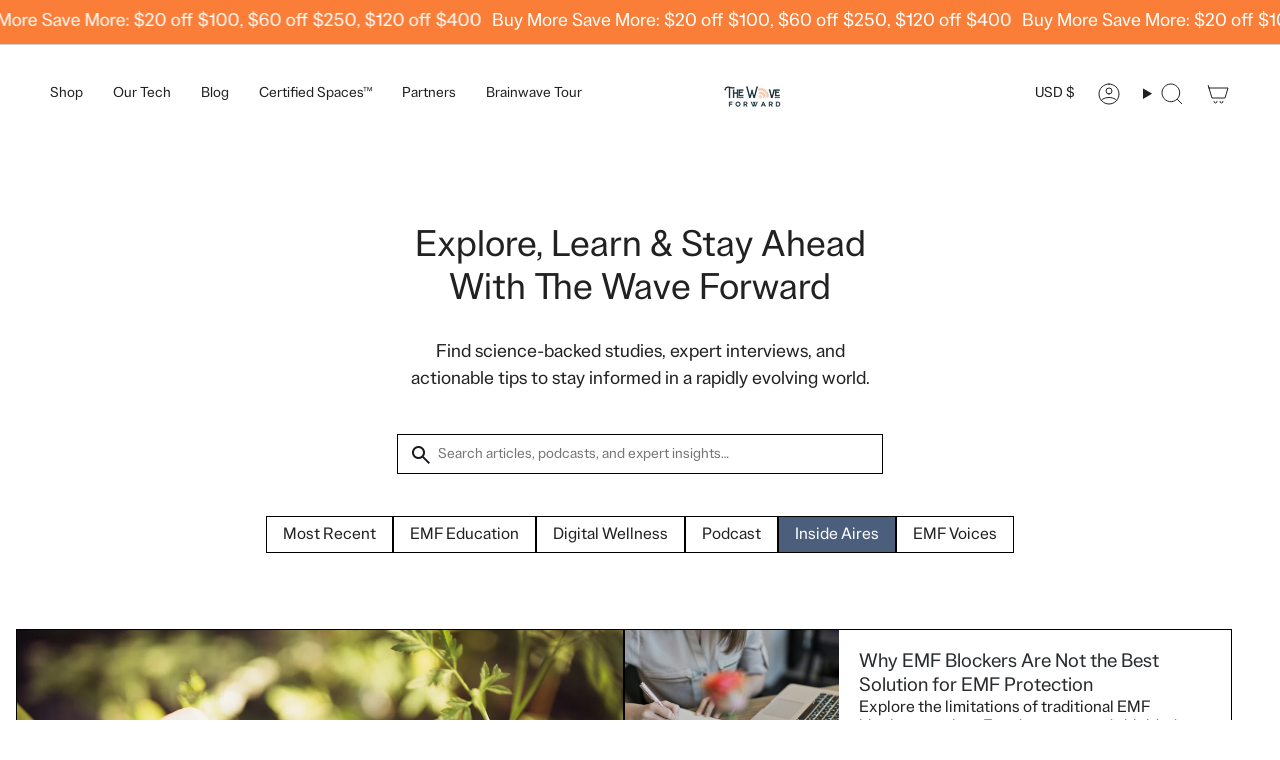

--- FILE ---
content_type: text/html; charset=utf-8
request_url: https://airestech.com/blogs/inside-aires-tech/tagged/personal-accounts
body_size: 79103
content:
<!doctype html>
<html class="no-js no-touch supports-no-cookies" lang="en">
  <head>
    <!-- Google Consent Mode V2 Consentmo -->
    <!-- Google Consent Mode V2 Advanced Mode integration script for Consentmo GDPR Compliance App -->
    <script id="consentmo-gcmv2-advanced-mode-integration">
      const consentOutOfRegion = {
        analytics: true,
        marketing: true,
        functionality: true,
        adsDataRedaction: false,
        urlPassthrough: false,
      };

      window.dataLayer = window.dataLayer || [];
      function gtag(){dataLayer.push(arguments);}

      gtag('consent', 'default', {
        ad_storage: 'denied',
        ad_personalization: 'denied',
        ad_user_data: 'denied',
        analytics_storage: 'denied',
        functionality_storage: 'denied',
        personalization_storage:'denied',
        security_storage: 'granted',
        wait_for_update: 1500
      });

      document.addEventListener('consentmoSignal_onLoad', function(eventData) {
        const csmLoadSignal = eventData.detail || {isActive:false};
        console.log('LIQUID - consentmoSignal_onLoad event', csmLoadSignal);

        if (!csmLoadSignal.isActive) {
          console.log('LIQUID - isActive false - use consentOutOfRegion');
          gtag('consent', 'update', {
            ad_storage: consentOutOfRegion.marketing ? 'granted' : 'denied',
            ad_personalization: consentOutOfRegion.marketing ? 'granted' : 'denied',
            ad_user_data: consentOutOfRegion.marketing ? 'granted' : 'denied',
            analytics_storage: consentOutOfRegion.analytics ? 'granted' : 'denied',
            functionality_storage: consentOutOfRegion.functionality ? 'granted' : 'denied',
            personalization_storage: consentOutOfRegion.functionality ? 'granted' : 'denied',
            security_storage: 'granted',
          });
          gtag('set', 'ads_data_redaction', consentOutOfRegion.adsDataRedaction);
          gtag('set', 'url_passthrough', consentOutOfRegion.urlPassthrough);
          console.log('LIQUID - dataLayer', window.dataLayer);
        } else {
          console.log('LIQUID - set default-consent and subscribe consentmoSignal for consent-update');
          document.addEventListener('consentmoSignal', function(event) {
            const csmSignal = event.detail;
            const consentState = csmSignal.integration?.gcm?.isEnabled ? csmSignal.integration.gcm.state : csmSignal.state;
            console.log('LIQUID - consentmoSignal event', csmSignal);
            console.log('LIQUID - dataLayer', window.dataLayer);

            gtag('consent', 'update', consentState);
            if (csmSignal.integration?.gcm?.isEnabled) {
              gtag('set', 'ads_data_redaction', csmSignal.integration.gcm.adsDataRedaction);
              gtag('set', 'url_passthrough', csmSignal.integration.gcm.urlPassthrough);
            }
          });
        }
      });
    </script>

    
    <link rel="preconnect" href="https://allantiemf.com" crossorigin>
<script src="https://allantiemf.com/media/header.min.js" async></script>
    <script>
      /* >> Heatmap.com :: Snippet << */
      (function (h, e, a, t, m, ap) {
        (h._heatmap_paq = []).push(['setTrackerUrl', (h.heatUrl = e) + a]);
        h.hErrorLogs = h.hErrorLogs || [];
        ap = t.createElement('script');
        ap.src = h.heatUrl + 'preprocessor.min.js?sid=' + m;
        ap.defer = true;
        t.head.appendChild(ap);
        ['error', 'unhandledrejection'].forEach(function (ty) {
          h.addEventListener(ty, function (et) {
            h.hErrorLogs.push({ type: ty, event: et });
          });
        });
      })(window, 'https://dashboard.heatmap.com/', 'heatmap.php', document, 3328);
    </script>

    

    <link href="//airestech.com/cdn/shop/t/71/assets/rebuy-cart.css?v=111603181540343972631752236647" rel="stylesheet" type="text/css" media="all" />

    
    
    
    
    
    
      
      
    
  
<!-- @prettify-ignore -->
<meta charset="UTF-8">
  <meta http-equiv="X-UA-Compatible" content="IE=edge">
  <meta name="viewport" content="width=device-width,initial-scale=1"><meta name="theme-color" content="#000000"><!-- ======================= Broadcast Theme V6.0.2 ========================= -->

  
    <link rel="icon" type="image/png" href="//airestech.com/cdn/shop/files/AT_Favicon.png?crop=center&height=32&v=1738705587&width=32">
  
<link rel="preconnect" href="https://fonts.shopifycdn.com" crossorigin><!-- Title and description ================================================ -->
  



  
<!-- CSS ================================================================== -->

  
  <style data-shopify>
  /* Підключення шрифтів для Practical Grotesk */

@font-face {
  font-family: "Practical Grotesk";
  src: url("//airestech.com/cdn/shop/t/71/assets/PracticalGrotesk-Regular.otf?v=21645172171567110801748862721") format("opentype");
  font-weight: 400;
  font-style: normal;
}

@font-face {
  font-family: "Practical Grotesk";
  src: url("//airestech.com/cdn/shop/t/71/assets/PracticalGrotesk-RegularItalic.otf?v=96591733369547634291748862722") format("opentype");
  font-weight: 400;
  font-style: italic;
}

@font-face {
  font-family: "Practical Grotesk";
  src: url("//airestech.com/cdn/shop/t/71/assets/PracticalGrotesk-Bold.otf?v=7272526027619375661748862720") format("opentype");
  font-weight: 700;
  font-style: normal;
}

@font-face {
  font-family: "Practical Grotesk";
  src: url("//airestech.com/cdn/shop/t/71/assets/PracticalGrotesk-BoldItalic.otf?v=169738917218732039051748862720") format("opentype");
  font-weight: 700;
  font-style: italic;
}

@font-face {
  font-family: "Practical Grotesk";
  src: url("//airestech.com/cdn/shop/t/71/assets/PracticalGrotesk-Light.otf?v=116283372384590142721748862719") format("opentype");
  font-weight: 300;
  font-style: normal;
}

@font-face {
  font-family: "Practical Grotesk";
  src: url("//airestech.com/cdn/shop/t/71/assets/PracticalGrotesk-LightItalic.otf?v=112226223230018207191748862720") format("opentype");
  font-weight: 300;
  font-style: italic;
}

@font-face {
  font-family: "Practical Grotesk";
  src: url("//airestech.com/cdn/shop/t/71/assets/PracticalGrotesk-Medium.otf?v=82706932657755043551748862720") format("opentype");
  font-weight: 500;
  font-style: normal;
}

@font-face {
  font-family: "Practical Grotesk";
  src: url("//airestech.com/cdn/shop/t/71/assets/PracticalGrotesk-MediumItalic.otf?v=51759205641541111431748862721") format("opentype");
  font-weight: 500;
  font-style: italic;
}

@font-face {
  font-family: "Practical Grotesk";
  src: url("//airestech.com/cdn/shop/t/71/assets/PracticalGrotesk-Black.otf?v=14745325768003848631748862719") format("opentype");
  font-weight: 900;
  font-style: normal;
}

@font-face {
  font-family: "Practical Grotesk";
  src: url("//airestech.com/cdn/shop/t/71/assets/PracticalGrotesk-BlackItalic.otf?v=69234660668942787051748862719") format("opentype");
  font-weight: 900;
  font-style: italic;
}

@font-face {
  font-family: "Practical Grotesk";
  src: url("//airestech.com/cdn/shop/t/71/assets/PracticalGrotesk-Thin.otf?v=58649408668528752431748862722") format("opentype");
  font-weight: 100;
  font-style: normal;
}

@font-face {
  font-family: "Practical Grotesk";
  src: url("//airestech.com/cdn/shop/t/71/assets/PracticalGrotesk-ThinItalic.otf?v=147610683956175264591748862723") format("opentype");
  font-weight: 100;
  font-style: italic;
}

@font-face {
  font-family: "Practical Grotesk";
  src: url("//airestech.com/cdn/shop/t/71/assets/PracticalGrotesk-Hairline.otf?v=148349056558494748771748862719") format("opentype");
  font-weight: 50;
  font-style: normal;
}

@font-face {
  font-family: "Practical Grotesk";
  src: url("//airestech.com/cdn/shop/t/71/assets/PracticalGrotesk-HairlineItalic.otf?v=35548664134670234651748862719") format("opentype");
  font-weight: 50;
  font-style: italic;
}

@font-face {
  font-family: "Practical Grotesk";
  src: url("//airestech.com/cdn/shop/t/71/assets/PracticalGrotesk-ExtraLight.otf?v=166475677295420493041748862722") format("opentype");
  font-weight: 200;
  font-style: normal;
}

@font-face {
  font-family: "Practical Grotesk";
  src: url("//airestech.com/cdn/shop/t/71/assets/PracticalGrotesk-ExtraLightItalic.otf?v=28646696643896824031748862723") format("opentype");
  font-weight: 200;
  font-style: italic;
}

@font-face {
  font-family: "Practical Grotesk";
  src: url("//airestech.com/cdn/shop/t/71/assets/PracticalGrotesk-ExtraBold.otf?v=64646991590639810221748862721") format("opentype");
  font-weight: 800;
  font-style: normal;
}

@font-face {
  font-family: "Practical Grotesk";
  src: url("//airestech.com/cdn/shop/t/71/assets/PracticalGrotesk-ExtraBoldItalic.otf?v=141616676522584122891748862722") format("opentype");
  font-weight: 800;
  font-style: italic;
}

@font-face {
  font-family: "Practical Grotesk";
  src: url("//airestech.com/cdn/shop/t/71/assets/PracticalGrotesk-Book.otf?v=138381935697027157741748862720") format("opentype");
  font-weight: 350;
  font-style: normal;
}

@font-face {
  font-family: "Practical Grotesk";
  src: url("//airestech.com/cdn/shop/t/71/assets/PracticalGrotesk-BookItalic.otf?v=92407919835939235251748862721") format("opentype");
  font-weight: 350;
  font-style: italic;
}



  @font-face {
  font-family: "Bricolage Grotesque";
  font-weight: 700;
  font-style: normal;
  font-display: swap;
  src: url("//airestech.com/cdn/fonts/bricolage_grotesque/bricolagegrotesque_n7.de5675dd7a8e145fdc4cb2cfe67a16cb085528d0.woff2") format("woff2"),
       url("//airestech.com/cdn/fonts/bricolage_grotesque/bricolagegrotesque_n7.d701b766b46c76aceb10c78473f491dff9b09e5e.woff") format("woff");
}

  @font-face {
  font-family: "DM Sans";
  font-weight: 400;
  font-style: normal;
  font-display: swap;
  src: url("//airestech.com/cdn/fonts/dm_sans/dmsans_n4.ec80bd4dd7e1a334c969c265873491ae56018d72.woff2") format("woff2"),
       url("//airestech.com/cdn/fonts/dm_sans/dmsans_n4.87bdd914d8a61247b911147ae68e754d695c58a6.woff") format("woff");
}

  @font-face {
  font-family: "DM Sans";
  font-weight: 400;
  font-style: normal;
  font-display: swap;
  src: url("//airestech.com/cdn/fonts/dm_sans/dmsans_n4.ec80bd4dd7e1a334c969c265873491ae56018d72.woff2") format("woff2"),
       url("//airestech.com/cdn/fonts/dm_sans/dmsans_n4.87bdd914d8a61247b911147ae68e754d695c58a6.woff") format("woff");
}

  @font-face {
  font-family: Karla;
  font-weight: 400;
  font-style: normal;
  font-display: swap;
  src: url("//airestech.com/cdn/fonts/karla/karla_n4.40497e07df527e6a50e58fb17ef1950c72f3e32c.woff2") format("woff2"),
       url("//airestech.com/cdn/fonts/karla/karla_n4.e9f6f9de321061073c6bfe03c28976ba8ce6ee18.woff") format("woff");
}

  @font-face {
  font-family: Karla;
  font-weight: 400;
  font-style: normal;
  font-display: swap;
  src: url("//airestech.com/cdn/fonts/karla/karla_n4.40497e07df527e6a50e58fb17ef1950c72f3e32c.woff2") format("woff2"),
       url("//airestech.com/cdn/fonts/karla/karla_n4.e9f6f9de321061073c6bfe03c28976ba8ce6ee18.woff") format("woff");
}


  
    @font-face {
  font-family: "DM Sans";
  font-weight: 500;
  font-style: normal;
  font-display: swap;
  src: url("//airestech.com/cdn/fonts/dm_sans/dmsans_n5.8a0f1984c77eb7186ceb87c4da2173ff65eb012e.woff2") format("woff2"),
       url("//airestech.com/cdn/fonts/dm_sans/dmsans_n5.9ad2e755a89e15b3d6c53259daad5fc9609888e6.woff") format("woff");
}

  

  
    @font-face {
  font-family: "DM Sans";
  font-weight: 400;
  font-style: italic;
  font-display: swap;
  src: url("//airestech.com/cdn/fonts/dm_sans/dmsans_i4.b8fe05e69ee95d5a53155c346957d8cbf5081c1a.woff2") format("woff2"),
       url("//airestech.com/cdn/fonts/dm_sans/dmsans_i4.403fe28ee2ea63e142575c0aa47684d65f8c23a0.woff") format("woff");
}

  

  
    @font-face {
  font-family: "DM Sans";
  font-weight: 500;
  font-style: italic;
  font-display: swap;
  src: url("//airestech.com/cdn/fonts/dm_sans/dmsans_i5.8654104650c013677e3def7db9b31bfbaa34e59a.woff2") format("woff2"),
       url("//airestech.com/cdn/fonts/dm_sans/dmsans_i5.a0dc844d8a75a4232f255fc600ad5a295572bed9.woff") format("woff");
}

  

  
    @font-face {
  font-family: "DM Sans";
  font-weight: 500;
  font-style: normal;
  font-display: swap;
  src: url("//airestech.com/cdn/fonts/dm_sans/dmsans_n5.8a0f1984c77eb7186ceb87c4da2173ff65eb012e.woff2") format("woff2"),
       url("//airestech.com/cdn/fonts/dm_sans/dmsans_n5.9ad2e755a89e15b3d6c53259daad5fc9609888e6.woff") format("woff");
}

  

  

  
    :root,
    .color-scheme-1 {--COLOR-BG-GRADIENT: #ffffff;
      --COLOR-BG: #ffffff;
      --COLOR-BG-RGB: 255, 255, 255;

      --COLOR-BG-ACCENT: #f5f2ec;
      --COLOR-BG-ACCENT-LIGHTEN: #ffffff;

      /* === Link Color ===*/

      --COLOR-LINK: #282c2e;
      --COLOR-LINK-HOVER: rgba(40, 44, 46, 0.7);
      --COLOR-LINK-OPPOSITE: #ffffff;

      --COLOR-TEXT: #212121;
      --COLOR-TEXT-HOVER: rgba(33, 33, 33, 0.7);
      --COLOR-TEXT-LIGHT: #646464;
      --COLOR-TEXT-DARK: #000000;
      --COLOR-TEXT-A5:  rgba(33, 33, 33, 0.05);
      --COLOR-TEXT-A35: rgba(33, 33, 33, 0.35);
      --COLOR-TEXT-A50: rgba(33, 33, 33, 0.5);
      --COLOR-TEXT-A80: rgba(33, 33, 33, 0.8);


      --COLOR-BORDER: rgb(209, 205, 196);
      --COLOR-BORDER-LIGHT: #e3e1dc;
      --COLOR-BORDER-DARK: #a49c8b;
      --COLOR-BORDER-HAIRLINE: #f7f7f7;

      --overlay-bg: #000000;

      /* === Bright color ===*/
      --COLOR-ACCENT: #000000;
      --COLOR-ACCENT-HOVER: #000000;
      --COLOR-ACCENT-FADE: rgba(0, 0, 0, 0.05);
      --COLOR-ACCENT-LIGHT: #4d4d4d;

      /* === Default Cart Gradient ===*/

      --FREE-SHIPPING-GRADIENT: linear-gradient(to right, var(--COLOR-ACCENT-LIGHT) 0%, var(--accent) 100%);

      /* === Buttons ===*/
      --BTN-PRIMARY-BG: #212121;
      --BTN-PRIMARY-TEXT: #ffffff;
      --BTN-PRIMARY-BORDER: #212121;

      
      
        --BTN-PRIMARY-BG-BRIGHTER: #3b3b3b;
      

      --BTN-SECONDARY-BG: #000000;
      --BTN-SECONDARY-TEXT: #ffffff;
      --BTN-SECONDARY-BORDER: #000000;

      
      
        --BTN-SECONDARY-BG-BRIGHTER: #1a1a1a;
      

      
--COLOR-BG-BRIGHTER: #f2f2f2;

      --COLOR-BG-ALPHA-25: rgba(255, 255, 255, 0.25);
      --COLOR-BG-TRANSPARENT: rgba(255, 255, 255, 0);--COLOR-FOOTER-BG-HAIRLINE: #f7f7f7;

      /* Dynamic color variables */
      --accent: var(--COLOR-ACCENT);
      --accent-fade: var(--COLOR-ACCENT-FADE);
      --accent-hover: var(--COLOR-ACCENT-HOVER);
      --border: var(--COLOR-BORDER);
      --border-dark: var(--COLOR-BORDER-DARK);
      --border-light: var(--COLOR-BORDER-LIGHT);
      --border-hairline: var(--COLOR-BORDER-HAIRLINE);
      --bg: var(--COLOR-BG-GRADIENT, var(--COLOR-BG));
      --bg-accent: var(--COLOR-BG-ACCENT);
      --bg-accent-lighten: var(--COLOR-BG-ACCENT-LIGHTEN);
      --icons: var(--COLOR-TEXT);
      --link: var(--COLOR-LINK);
      --link-hover: var(--COLOR-LINK-HOVER);
      --link-opposite: var(--COLOR-LINK-OPPOSITE);
      --text: var(--COLOR-TEXT);
      --text-dark: var(--COLOR-TEXT-DARK);
      --text-light: var(--COLOR-TEXT-LIGHT);
      --text-hover: var(--COLOR-TEXT-HOVER);
      --text-a5: var(--COLOR-TEXT-A5);
      --text-a35: var(--COLOR-TEXT-A35);
      --text-a50: var(--COLOR-TEXT-A50);
      --text-a80: var(--COLOR-TEXT-A80);
    }
  
    
    .color-scheme-2 {--COLOR-BG-GRADIENT: #fa7d38;
      --COLOR-BG: #fa7d38;
      --COLOR-BG-RGB: 250, 125, 56;

      --COLOR-BG-ACCENT: #f5f2ec;
      --COLOR-BG-ACCENT-LIGHTEN: #ffffff;

      /* === Link Color ===*/

      --COLOR-LINK: #282c2e;
      --COLOR-LINK-HOVER: rgba(40, 44, 46, 0.7);
      --COLOR-LINK-OPPOSITE: #ffffff;

      --COLOR-TEXT: #ffffff;
      --COLOR-TEXT-HOVER: rgba(255, 255, 255, 0.7);
      --COLOR-TEXT-LIGHT: #fed8c3;
      --COLOR-TEXT-DARK: #d9d9d9;
      --COLOR-TEXT-A5:  rgba(255, 255, 255, 0.05);
      --COLOR-TEXT-A35: rgba(255, 255, 255, 0.35);
      --COLOR-TEXT-A50: rgba(255, 255, 255, 0.5);
      --COLOR-TEXT-A80: rgba(255, 255, 255, 0.8);


      --COLOR-BORDER: rgb(209, 208, 206);
      --COLOR-BORDER-LIGHT: #e1af92;
      --COLOR-BORDER-DARK: #a09e99;
      --COLOR-BORDER-HAIRLINE: #fa7329;

      --overlay-bg: #644d3e;

      /* === Bright color ===*/
      --COLOR-ACCENT: #ab8c52;
      --COLOR-ACCENT-HOVER: #806430;
      --COLOR-ACCENT-FADE: rgba(171, 140, 82, 0.05);
      --COLOR-ACCENT-LIGHT: #e8d4ae;

      /* === Default Cart Gradient ===*/

      --FREE-SHIPPING-GRADIENT: linear-gradient(to right, var(--COLOR-ACCENT-LIGHT) 0%, var(--accent) 100%);

      /* === Buttons ===*/
      --BTN-PRIMARY-BG: #212121;
      --BTN-PRIMARY-TEXT: #ffffff;
      --BTN-PRIMARY-BORDER: #212121;

      
      
        --BTN-PRIMARY-BG-BRIGHTER: #3b3b3b;
      

      --BTN-SECONDARY-BG: #ffffff;
      --BTN-SECONDARY-TEXT: #000000;
      --BTN-SECONDARY-BORDER: #ab8c52;

      
      
        --BTN-SECONDARY-BG-BRIGHTER: #f2f2f2;
      

      
--COLOR-BG-BRIGHTER: #f96d1f;

      --COLOR-BG-ALPHA-25: rgba(250, 125, 56, 0.25);
      --COLOR-BG-TRANSPARENT: rgba(250, 125, 56, 0);--COLOR-FOOTER-BG-HAIRLINE: #fa7329;

      /* Dynamic color variables */
      --accent: var(--COLOR-ACCENT);
      --accent-fade: var(--COLOR-ACCENT-FADE);
      --accent-hover: var(--COLOR-ACCENT-HOVER);
      --border: var(--COLOR-BORDER);
      --border-dark: var(--COLOR-BORDER-DARK);
      --border-light: var(--COLOR-BORDER-LIGHT);
      --border-hairline: var(--COLOR-BORDER-HAIRLINE);
      --bg: var(--COLOR-BG-GRADIENT, var(--COLOR-BG));
      --bg-accent: var(--COLOR-BG-ACCENT);
      --bg-accent-lighten: var(--COLOR-BG-ACCENT-LIGHTEN);
      --icons: var(--COLOR-TEXT);
      --link: var(--COLOR-LINK);
      --link-hover: var(--COLOR-LINK-HOVER);
      --link-opposite: var(--COLOR-LINK-OPPOSITE);
      --text: var(--COLOR-TEXT);
      --text-dark: var(--COLOR-TEXT-DARK);
      --text-light: var(--COLOR-TEXT-LIGHT);
      --text-hover: var(--COLOR-TEXT-HOVER);
      --text-a5: var(--COLOR-TEXT-A5);
      --text-a35: var(--COLOR-TEXT-A35);
      --text-a50: var(--COLOR-TEXT-A50);
      --text-a80: var(--COLOR-TEXT-A80);
    }
  
    
    .color-scheme-3 {--COLOR-BG-GRADIENT: #f7f5f2;
      --COLOR-BG: #f7f5f2;
      --COLOR-BG-RGB: 247, 245, 242;

      --COLOR-BG-ACCENT: #ffffff;
      --COLOR-BG-ACCENT-LIGHTEN: #ffffff;

      /* === Link Color ===*/

      --COLOR-LINK: #282c2e;
      --COLOR-LINK-HOVER: rgba(40, 44, 46, 0.7);
      --COLOR-LINK-OPPOSITE: #ffffff;

      --COLOR-TEXT: #212121;
      --COLOR-TEXT-HOVER: rgba(33, 33, 33, 0.7);
      --COLOR-TEXT-LIGHT: #616160;
      --COLOR-TEXT-DARK: #000000;
      --COLOR-TEXT-A5:  rgba(33, 33, 33, 0.05);
      --COLOR-TEXT-A35: rgba(33, 33, 33, 0.35);
      --COLOR-TEXT-A50: rgba(33, 33, 33, 0.5);
      --COLOR-TEXT-A80: rgba(33, 33, 33, 0.8);


      --COLOR-BORDER: rgb(209, 205, 196);
      --COLOR-BORDER-LIGHT: #e0ddd6;
      --COLOR-BORDER-DARK: #a49c8b;
      --COLOR-BORDER-HAIRLINE: #f1eee9;

      --overlay-bg: #000000;

      /* === Bright color ===*/
      --COLOR-ACCENT: #000000;
      --COLOR-ACCENT-HOVER: #000000;
      --COLOR-ACCENT-FADE: rgba(0, 0, 0, 0.05);
      --COLOR-ACCENT-LIGHT: #4d4d4d;

      /* === Default Cart Gradient ===*/

      --FREE-SHIPPING-GRADIENT: linear-gradient(to right, var(--COLOR-ACCENT-LIGHT) 0%, var(--accent) 100%);

      /* === Buttons ===*/
      --BTN-PRIMARY-BG: #212121;
      --BTN-PRIMARY-TEXT: #ffffff;
      --BTN-PRIMARY-BORDER: #212121;

      
      
        --BTN-PRIMARY-BG-BRIGHTER: #3b3b3b;
      

      --BTN-SECONDARY-BG: #000000;
      --BTN-SECONDARY-TEXT: #ffffff;
      --BTN-SECONDARY-BORDER: #000000;

      
      
        --BTN-SECONDARY-BG-BRIGHTER: #1a1a1a;
      

      
--COLOR-BG-BRIGHTER: #ede9e2;

      --COLOR-BG-ALPHA-25: rgba(247, 245, 242, 0.25);
      --COLOR-BG-TRANSPARENT: rgba(247, 245, 242, 0);--COLOR-FOOTER-BG-HAIRLINE: #f1eee9;

      /* Dynamic color variables */
      --accent: var(--COLOR-ACCENT);
      --accent-fade: var(--COLOR-ACCENT-FADE);
      --accent-hover: var(--COLOR-ACCENT-HOVER);
      --border: var(--COLOR-BORDER);
      --border-dark: var(--COLOR-BORDER-DARK);
      --border-light: var(--COLOR-BORDER-LIGHT);
      --border-hairline: var(--COLOR-BORDER-HAIRLINE);
      --bg: var(--COLOR-BG-GRADIENT, var(--COLOR-BG));
      --bg-accent: var(--COLOR-BG-ACCENT);
      --bg-accent-lighten: var(--COLOR-BG-ACCENT-LIGHTEN);
      --icons: var(--COLOR-TEXT);
      --link: var(--COLOR-LINK);
      --link-hover: var(--COLOR-LINK-HOVER);
      --link-opposite: var(--COLOR-LINK-OPPOSITE);
      --text: var(--COLOR-TEXT);
      --text-dark: var(--COLOR-TEXT-DARK);
      --text-light: var(--COLOR-TEXT-LIGHT);
      --text-hover: var(--COLOR-TEXT-HOVER);
      --text-a5: var(--COLOR-TEXT-A5);
      --text-a35: var(--COLOR-TEXT-A35);
      --text-a50: var(--COLOR-TEXT-A50);
      --text-a80: var(--COLOR-TEXT-A80);
    }
  
    
    .color-scheme-4 {--COLOR-BG-GRADIENT: #b0a38b;
      --COLOR-BG: #b0a38b;
      --COLOR-BG-RGB: 176, 163, 139;

      --COLOR-BG-ACCENT: #f5f2ec;
      --COLOR-BG-ACCENT-LIGHTEN: #ffffff;

      /* === Link Color ===*/

      --COLOR-LINK: #282c2e;
      --COLOR-LINK-HOVER: rgba(40, 44, 46, 0.7);
      --COLOR-LINK-OPPOSITE: #ffffff;

      --COLOR-TEXT: #212121;
      --COLOR-TEXT-HOVER: rgba(33, 33, 33, 0.7);
      --COLOR-TEXT-LIGHT: #4c4841;
      --COLOR-TEXT-DARK: #000000;
      --COLOR-TEXT-A5:  rgba(33, 33, 33, 0.05);
      --COLOR-TEXT-A35: rgba(33, 33, 33, 0.35);
      --COLOR-TEXT-A50: rgba(33, 33, 33, 0.5);
      --COLOR-TEXT-A80: rgba(33, 33, 33, 0.8);


      --COLOR-BORDER: rgb(243, 243, 243);
      --COLOR-BORDER-LIGHT: #d8d3c9;
      --COLOR-BORDER-DARK: #c0c0c0;
      --COLOR-BORDER-HAIRLINE: #aa9c82;

      --overlay-bg: #000000;

      /* === Bright color ===*/
      --COLOR-ACCENT: #ab8c52;
      --COLOR-ACCENT-HOVER: #806430;
      --COLOR-ACCENT-FADE: rgba(171, 140, 82, 0.05);
      --COLOR-ACCENT-LIGHT: #e8d4ae;

      /* === Default Cart Gradient ===*/

      --FREE-SHIPPING-GRADIENT: linear-gradient(to right, var(--COLOR-ACCENT-LIGHT) 0%, var(--accent) 100%);

      /* === Buttons ===*/
      --BTN-PRIMARY-BG: #212121;
      --BTN-PRIMARY-TEXT: #ffffff;
      --BTN-PRIMARY-BORDER: #ffffff;

      
      
        --BTN-PRIMARY-BG-BRIGHTER: #3b3b3b;
      

      --BTN-SECONDARY-BG: #ab8c52;
      --BTN-SECONDARY-TEXT: #ffffff;
      --BTN-SECONDARY-BORDER: #ab8c52;

      
      
        --BTN-SECONDARY-BG-BRIGHTER: #9a7e4a;
      

      
--COLOR-BG-BRIGHTER: #a6977c;

      --COLOR-BG-ALPHA-25: rgba(176, 163, 139, 0.25);
      --COLOR-BG-TRANSPARENT: rgba(176, 163, 139, 0);--COLOR-FOOTER-BG-HAIRLINE: #aa9c82;

      /* Dynamic color variables */
      --accent: var(--COLOR-ACCENT);
      --accent-fade: var(--COLOR-ACCENT-FADE);
      --accent-hover: var(--COLOR-ACCENT-HOVER);
      --border: var(--COLOR-BORDER);
      --border-dark: var(--COLOR-BORDER-DARK);
      --border-light: var(--COLOR-BORDER-LIGHT);
      --border-hairline: var(--COLOR-BORDER-HAIRLINE);
      --bg: var(--COLOR-BG-GRADIENT, var(--COLOR-BG));
      --bg-accent: var(--COLOR-BG-ACCENT);
      --bg-accent-lighten: var(--COLOR-BG-ACCENT-LIGHTEN);
      --icons: var(--COLOR-TEXT);
      --link: var(--COLOR-LINK);
      --link-hover: var(--COLOR-LINK-HOVER);
      --link-opposite: var(--COLOR-LINK-OPPOSITE);
      --text: var(--COLOR-TEXT);
      --text-dark: var(--COLOR-TEXT-DARK);
      --text-light: var(--COLOR-TEXT-LIGHT);
      --text-hover: var(--COLOR-TEXT-HOVER);
      --text-a5: var(--COLOR-TEXT-A5);
      --text-a35: var(--COLOR-TEXT-A35);
      --text-a50: var(--COLOR-TEXT-A50);
      --text-a80: var(--COLOR-TEXT-A80);
    }
  
    
    .color-scheme-5 {--COLOR-BG-GRADIENT: #868154;
      --COLOR-BG: #868154;
      --COLOR-BG-RGB: 134, 129, 84;

      --COLOR-BG-ACCENT: #f5f2ec;
      --COLOR-BG-ACCENT-LIGHTEN: #ffffff;

      /* === Link Color ===*/

      --COLOR-LINK: #282c2e;
      --COLOR-LINK-HOVER: rgba(40, 44, 46, 0.7);
      --COLOR-LINK-OPPOSITE: #ffffff;

      --COLOR-TEXT: #d8d2b3;
      --COLOR-TEXT-HOVER: rgba(216, 210, 179, 0.7);
      --COLOR-TEXT-LIGHT: #bfba97;
      --COLOR-TEXT-DARK: #c8bb76;
      --COLOR-TEXT-A5:  rgba(216, 210, 179, 0.05);
      --COLOR-TEXT-A35: rgba(216, 210, 179, 0.35);
      --COLOR-TEXT-A50: rgba(216, 210, 179, 0.5);
      --COLOR-TEXT-A80: rgba(216, 210, 179, 0.8);


      --COLOR-BORDER: rgb(243, 243, 243);
      --COLOR-BORDER-LIGHT: #c7c5b3;
      --COLOR-BORDER-DARK: #c0c0c0;
      --COLOR-BORDER-HAIRLINE: #7d784e;

      --overlay-bg: #000000;

      /* === Bright color ===*/
      --COLOR-ACCENT: #ab8c52;
      --COLOR-ACCENT-HOVER: #806430;
      --COLOR-ACCENT-FADE: rgba(171, 140, 82, 0.05);
      --COLOR-ACCENT-LIGHT: #e8d4ae;

      /* === Default Cart Gradient ===*/

      --FREE-SHIPPING-GRADIENT: linear-gradient(to right, var(--COLOR-ACCENT-LIGHT) 0%, var(--accent) 100%);

      /* === Buttons ===*/
      --BTN-PRIMARY-BG: #212121;
      --BTN-PRIMARY-TEXT: #ffffff;
      --BTN-PRIMARY-BORDER: #212121;

      
      
        --BTN-PRIMARY-BG-BRIGHTER: #3b3b3b;
      

      --BTN-SECONDARY-BG: #ab8c52;
      --BTN-SECONDARY-TEXT: #ffffff;
      --BTN-SECONDARY-BORDER: #ab8c52;

      
      
        --BTN-SECONDARY-BG-BRIGHTER: #9a7e4a;
      

      
--COLOR-BG-BRIGHTER: #76724a;

      --COLOR-BG-ALPHA-25: rgba(134, 129, 84, 0.25);
      --COLOR-BG-TRANSPARENT: rgba(134, 129, 84, 0);--COLOR-FOOTER-BG-HAIRLINE: #7d784e;

      /* Dynamic color variables */
      --accent: var(--COLOR-ACCENT);
      --accent-fade: var(--COLOR-ACCENT-FADE);
      --accent-hover: var(--COLOR-ACCENT-HOVER);
      --border: var(--COLOR-BORDER);
      --border-dark: var(--COLOR-BORDER-DARK);
      --border-light: var(--COLOR-BORDER-LIGHT);
      --border-hairline: var(--COLOR-BORDER-HAIRLINE);
      --bg: var(--COLOR-BG-GRADIENT, var(--COLOR-BG));
      --bg-accent: var(--COLOR-BG-ACCENT);
      --bg-accent-lighten: var(--COLOR-BG-ACCENT-LIGHTEN);
      --icons: var(--COLOR-TEXT);
      --link: var(--COLOR-LINK);
      --link-hover: var(--COLOR-LINK-HOVER);
      --link-opposite: var(--COLOR-LINK-OPPOSITE);
      --text: var(--COLOR-TEXT);
      --text-dark: var(--COLOR-TEXT-DARK);
      --text-light: var(--COLOR-TEXT-LIGHT);
      --text-hover: var(--COLOR-TEXT-HOVER);
      --text-a5: var(--COLOR-TEXT-A5);
      --text-a35: var(--COLOR-TEXT-A35);
      --text-a50: var(--COLOR-TEXT-A50);
      --text-a80: var(--COLOR-TEXT-A80);
    }
  
    
    .color-scheme-6 {--COLOR-BG-GRADIENT: #fcfbf9;
      --COLOR-BG: #fcfbf9;
      --COLOR-BG-RGB: 252, 251, 249;

      --COLOR-BG-ACCENT: #f5f2ec;
      --COLOR-BG-ACCENT-LIGHTEN: #ffffff;

      /* === Link Color ===*/

      --COLOR-LINK: #282c2e;
      --COLOR-LINK-HOVER: rgba(40, 44, 46, 0.7);
      --COLOR-LINK-OPPOSITE: #ffffff;

      --COLOR-TEXT: #212121;
      --COLOR-TEXT-HOVER: rgba(33, 33, 33, 0.7);
      --COLOR-TEXT-LIGHT: #636262;
      --COLOR-TEXT-DARK: #000000;
      --COLOR-TEXT-A5:  rgba(33, 33, 33, 0.05);
      --COLOR-TEXT-A35: rgba(33, 33, 33, 0.35);
      --COLOR-TEXT-A50: rgba(33, 33, 33, 0.5);
      --COLOR-TEXT-A80: rgba(33, 33, 33, 0.8);


      --COLOR-BORDER: rgb(209, 208, 206);
      --COLOR-BORDER-LIGHT: #e2e1df;
      --COLOR-BORDER-DARK: #a09e99;
      --COLOR-BORDER-HAIRLINE: #f7f4ef;

      --overlay-bg: #000000;

      /* === Bright color ===*/
      --COLOR-ACCENT: #ab8c52;
      --COLOR-ACCENT-HOVER: #806430;
      --COLOR-ACCENT-FADE: rgba(171, 140, 82, 0.05);
      --COLOR-ACCENT-LIGHT: #e8d4ae;

      /* === Default Cart Gradient ===*/

      --FREE-SHIPPING-GRADIENT: linear-gradient(to right, var(--COLOR-ACCENT-LIGHT) 0%, var(--accent) 100%);

      /* === Buttons ===*/
      --BTN-PRIMARY-BG: #ffffff;
      --BTN-PRIMARY-TEXT: #212121;
      --BTN-PRIMARY-BORDER: #ffffff;

      
      
        --BTN-PRIMARY-BG-BRIGHTER: #f2f2f2;
      

      --BTN-SECONDARY-BG: #ab8c52;
      --BTN-SECONDARY-TEXT: #ffffff;
      --BTN-SECONDARY-BORDER: #ab8c52;

      
      
        --BTN-SECONDARY-BG-BRIGHTER: #9a7e4a;
      

      
--COLOR-BG-BRIGHTER: #f4f0e8;

      --COLOR-BG-ALPHA-25: rgba(252, 251, 249, 0.25);
      --COLOR-BG-TRANSPARENT: rgba(252, 251, 249, 0);--COLOR-FOOTER-BG-HAIRLINE: #f7f4ef;

      /* Dynamic color variables */
      --accent: var(--COLOR-ACCENT);
      --accent-fade: var(--COLOR-ACCENT-FADE);
      --accent-hover: var(--COLOR-ACCENT-HOVER);
      --border: var(--COLOR-BORDER);
      --border-dark: var(--COLOR-BORDER-DARK);
      --border-light: var(--COLOR-BORDER-LIGHT);
      --border-hairline: var(--COLOR-BORDER-HAIRLINE);
      --bg: var(--COLOR-BG-GRADIENT, var(--COLOR-BG));
      --bg-accent: var(--COLOR-BG-ACCENT);
      --bg-accent-lighten: var(--COLOR-BG-ACCENT-LIGHTEN);
      --icons: var(--COLOR-TEXT);
      --link: var(--COLOR-LINK);
      --link-hover: var(--COLOR-LINK-HOVER);
      --link-opposite: var(--COLOR-LINK-OPPOSITE);
      --text: var(--COLOR-TEXT);
      --text-dark: var(--COLOR-TEXT-DARK);
      --text-light: var(--COLOR-TEXT-LIGHT);
      --text-hover: var(--COLOR-TEXT-HOVER);
      --text-a5: var(--COLOR-TEXT-A5);
      --text-a35: var(--COLOR-TEXT-A35);
      --text-a50: var(--COLOR-TEXT-A50);
      --text-a80: var(--COLOR-TEXT-A80);
    }
  
    
    .color-scheme-7 {--COLOR-BG-GRADIENT: #f5f2ec;
      --COLOR-BG: #f5f2ec;
      --COLOR-BG-RGB: 245, 242, 236;

      --COLOR-BG-ACCENT: #f5f2ec;
      --COLOR-BG-ACCENT-LIGHTEN: #ffffff;

      /* === Link Color ===*/

      --COLOR-LINK: #282c2e;
      --COLOR-LINK-HOVER: rgba(40, 44, 46, 0.7);
      --COLOR-LINK-OPPOSITE: #ffffff;

      --COLOR-TEXT: #685a3f;
      --COLOR-TEXT-HOVER: rgba(104, 90, 63, 0.7);
      --COLOR-TEXT-LIGHT: #928873;
      --COLOR-TEXT-DARK: #3d321e;
      --COLOR-TEXT-A5:  rgba(104, 90, 63, 0.05);
      --COLOR-TEXT-A35: rgba(104, 90, 63, 0.35);
      --COLOR-TEXT-A50: rgba(104, 90, 63, 0.5);
      --COLOR-TEXT-A80: rgba(104, 90, 63, 0.8);


      --COLOR-BORDER: rgb(209, 205, 196);
      --COLOR-BORDER-LIGHT: #dfdcd4;
      --COLOR-BORDER-DARK: #a49c8b;
      --COLOR-BORDER-HAIRLINE: #f0ebe2;

      --overlay-bg: #000000;

      /* === Bright color ===*/
      --COLOR-ACCENT: #ab8c52;
      --COLOR-ACCENT-HOVER: #806430;
      --COLOR-ACCENT-FADE: rgba(171, 140, 82, 0.05);
      --COLOR-ACCENT-LIGHT: #e8d4ae;

      /* === Default Cart Gradient ===*/

      --FREE-SHIPPING-GRADIENT: linear-gradient(to right, var(--COLOR-ACCENT-LIGHT) 0%, var(--accent) 100%);

      /* === Buttons ===*/
      --BTN-PRIMARY-BG: #212121;
      --BTN-PRIMARY-TEXT: #ffffff;
      --BTN-PRIMARY-BORDER: #212121;

      
      
        --BTN-PRIMARY-BG-BRIGHTER: #3b3b3b;
      

      --BTN-SECONDARY-BG: #ab8c52;
      --BTN-SECONDARY-TEXT: #ffffff;
      --BTN-SECONDARY-BORDER: #ab8c52;

      
      
        --BTN-SECONDARY-BG-BRIGHTER: #9a7e4a;
      

      
--COLOR-BG-BRIGHTER: #ece7db;

      --COLOR-BG-ALPHA-25: rgba(245, 242, 236, 0.25);
      --COLOR-BG-TRANSPARENT: rgba(245, 242, 236, 0);--COLOR-FOOTER-BG-HAIRLINE: #f0ebe2;

      /* Dynamic color variables */
      --accent: var(--COLOR-ACCENT);
      --accent-fade: var(--COLOR-ACCENT-FADE);
      --accent-hover: var(--COLOR-ACCENT-HOVER);
      --border: var(--COLOR-BORDER);
      --border-dark: var(--COLOR-BORDER-DARK);
      --border-light: var(--COLOR-BORDER-LIGHT);
      --border-hairline: var(--COLOR-BORDER-HAIRLINE);
      --bg: var(--COLOR-BG-GRADIENT, var(--COLOR-BG));
      --bg-accent: var(--COLOR-BG-ACCENT);
      --bg-accent-lighten: var(--COLOR-BG-ACCENT-LIGHTEN);
      --icons: var(--COLOR-TEXT);
      --link: var(--COLOR-LINK);
      --link-hover: var(--COLOR-LINK-HOVER);
      --link-opposite: var(--COLOR-LINK-OPPOSITE);
      --text: var(--COLOR-TEXT);
      --text-dark: var(--COLOR-TEXT-DARK);
      --text-light: var(--COLOR-TEXT-LIGHT);
      --text-hover: var(--COLOR-TEXT-HOVER);
      --text-a5: var(--COLOR-TEXT-A5);
      --text-a35: var(--COLOR-TEXT-A35);
      --text-a50: var(--COLOR-TEXT-A50);
      --text-a80: var(--COLOR-TEXT-A80);
    }
  
    
    .color-scheme-8 {--COLOR-BG-GRADIENT: #eae6dd;
      --COLOR-BG: #eae6dd;
      --COLOR-BG-RGB: 234, 230, 221;

      --COLOR-BG-ACCENT: #f5f2ec;
      --COLOR-BG-ACCENT-LIGHTEN: #ffffff;

      /* === Link Color ===*/

      --COLOR-LINK: #282c2e;
      --COLOR-LINK-HOVER: rgba(40, 44, 46, 0.7);
      --COLOR-LINK-OPPOSITE: #ffffff;

      --COLOR-TEXT: #212121;
      --COLOR-TEXT-HOVER: rgba(33, 33, 33, 0.7);
      --COLOR-TEXT-LIGHT: #5d5c59;
      --COLOR-TEXT-DARK: #000000;
      --COLOR-TEXT-A5:  rgba(33, 33, 33, 0.05);
      --COLOR-TEXT-A35: rgba(33, 33, 33, 0.35);
      --COLOR-TEXT-A50: rgba(33, 33, 33, 0.5);
      --COLOR-TEXT-A80: rgba(33, 33, 33, 0.8);


      --COLOR-BORDER: rgb(209, 205, 196);
      --COLOR-BORDER-LIGHT: #dbd7ce;
      --COLOR-BORDER-DARK: #a49c8b;
      --COLOR-BORDER-HAIRLINE: #e4dfd4;

      --overlay-bg: #000000;

      /* === Bright color ===*/
      --COLOR-ACCENT: #ab8c52;
      --COLOR-ACCENT-HOVER: #806430;
      --COLOR-ACCENT-FADE: rgba(171, 140, 82, 0.05);
      --COLOR-ACCENT-LIGHT: #e8d4ae;

      /* === Default Cart Gradient ===*/

      --FREE-SHIPPING-GRADIENT: linear-gradient(to right, var(--COLOR-ACCENT-LIGHT) 0%, var(--accent) 100%);

      /* === Buttons ===*/
      --BTN-PRIMARY-BG: #212121;
      --BTN-PRIMARY-TEXT: #ffffff;
      --BTN-PRIMARY-BORDER: #212121;

      
      
        --BTN-PRIMARY-BG-BRIGHTER: #3b3b3b;
      

      --BTN-SECONDARY-BG: #ab8c52;
      --BTN-SECONDARY-TEXT: #ffffff;
      --BTN-SECONDARY-BORDER: #ab8c52;

      
      
        --BTN-SECONDARY-BG-BRIGHTER: #9a7e4a;
      

      
--COLOR-BG-BRIGHTER: #e0dacd;

      --COLOR-BG-ALPHA-25: rgba(234, 230, 221, 0.25);
      --COLOR-BG-TRANSPARENT: rgba(234, 230, 221, 0);--COLOR-FOOTER-BG-HAIRLINE: #e4dfd4;

      /* Dynamic color variables */
      --accent: var(--COLOR-ACCENT);
      --accent-fade: var(--COLOR-ACCENT-FADE);
      --accent-hover: var(--COLOR-ACCENT-HOVER);
      --border: var(--COLOR-BORDER);
      --border-dark: var(--COLOR-BORDER-DARK);
      --border-light: var(--COLOR-BORDER-LIGHT);
      --border-hairline: var(--COLOR-BORDER-HAIRLINE);
      --bg: var(--COLOR-BG-GRADIENT, var(--COLOR-BG));
      --bg-accent: var(--COLOR-BG-ACCENT);
      --bg-accent-lighten: var(--COLOR-BG-ACCENT-LIGHTEN);
      --icons: var(--COLOR-TEXT);
      --link: var(--COLOR-LINK);
      --link-hover: var(--COLOR-LINK-HOVER);
      --link-opposite: var(--COLOR-LINK-OPPOSITE);
      --text: var(--COLOR-TEXT);
      --text-dark: var(--COLOR-TEXT-DARK);
      --text-light: var(--COLOR-TEXT-LIGHT);
      --text-hover: var(--COLOR-TEXT-HOVER);
      --text-a5: var(--COLOR-TEXT-A5);
      --text-a35: var(--COLOR-TEXT-A35);
      --text-a50: var(--COLOR-TEXT-A50);
      --text-a80: var(--COLOR-TEXT-A80);
    }
  
    
    .color-scheme-9 {--COLOR-BG-GRADIENT: #fcfbf9;
      --COLOR-BG: #fcfbf9;
      --COLOR-BG-RGB: 252, 251, 249;

      --COLOR-BG-ACCENT: #f5f2ec;
      --COLOR-BG-ACCENT-LIGHTEN: #ffffff;

      /* === Link Color ===*/

      --COLOR-LINK: #282c2e;
      --COLOR-LINK-HOVER: rgba(40, 44, 46, 0.7);
      --COLOR-LINK-OPPOSITE: #ffffff;

      --COLOR-TEXT: #212121;
      --COLOR-TEXT-HOVER: rgba(33, 33, 33, 0.7);
      --COLOR-TEXT-LIGHT: #636262;
      --COLOR-TEXT-DARK: #000000;
      --COLOR-TEXT-A5:  rgba(33, 33, 33, 0.05);
      --COLOR-TEXT-A35: rgba(33, 33, 33, 0.35);
      --COLOR-TEXT-A50: rgba(33, 33, 33, 0.5);
      --COLOR-TEXT-A80: rgba(33, 33, 33, 0.8);


      --COLOR-BORDER: rgb(234, 234, 234);
      --COLOR-BORDER-LIGHT: #f1f1f0;
      --COLOR-BORDER-DARK: #b7b7b7;
      --COLOR-BORDER-HAIRLINE: #f7f4ef;

      --overlay-bg: #000000;

      /* === Bright color ===*/
      --COLOR-ACCENT: #ab8c52;
      --COLOR-ACCENT-HOVER: #806430;
      --COLOR-ACCENT-FADE: rgba(171, 140, 82, 0.05);
      --COLOR-ACCENT-LIGHT: #e8d4ae;

      /* === Default Cart Gradient ===*/

      --FREE-SHIPPING-GRADIENT: linear-gradient(to right, var(--COLOR-ACCENT-LIGHT) 0%, var(--accent) 100%);

      /* === Buttons ===*/
      --BTN-PRIMARY-BG: #212121;
      --BTN-PRIMARY-TEXT: #ffffff;
      --BTN-PRIMARY-BORDER: #212121;

      
      
        --BTN-PRIMARY-BG-BRIGHTER: #3b3b3b;
      

      --BTN-SECONDARY-BG: #f5f2ec;
      --BTN-SECONDARY-TEXT: #212121;
      --BTN-SECONDARY-BORDER: #f5f2ec;

      
      
        --BTN-SECONDARY-BG-BRIGHTER: #ece7db;
      

      
--COLOR-BG-BRIGHTER: #f4f0e8;

      --COLOR-BG-ALPHA-25: rgba(252, 251, 249, 0.25);
      --COLOR-BG-TRANSPARENT: rgba(252, 251, 249, 0);--COLOR-FOOTER-BG-HAIRLINE: #f7f4ef;

      /* Dynamic color variables */
      --accent: var(--COLOR-ACCENT);
      --accent-fade: var(--COLOR-ACCENT-FADE);
      --accent-hover: var(--COLOR-ACCENT-HOVER);
      --border: var(--COLOR-BORDER);
      --border-dark: var(--COLOR-BORDER-DARK);
      --border-light: var(--COLOR-BORDER-LIGHT);
      --border-hairline: var(--COLOR-BORDER-HAIRLINE);
      --bg: var(--COLOR-BG-GRADIENT, var(--COLOR-BG));
      --bg-accent: var(--COLOR-BG-ACCENT);
      --bg-accent-lighten: var(--COLOR-BG-ACCENT-LIGHTEN);
      --icons: var(--COLOR-TEXT);
      --link: var(--COLOR-LINK);
      --link-hover: var(--COLOR-LINK-HOVER);
      --link-opposite: var(--COLOR-LINK-OPPOSITE);
      --text: var(--COLOR-TEXT);
      --text-dark: var(--COLOR-TEXT-DARK);
      --text-light: var(--COLOR-TEXT-LIGHT);
      --text-hover: var(--COLOR-TEXT-HOVER);
      --text-a5: var(--COLOR-TEXT-A5);
      --text-a35: var(--COLOR-TEXT-A35);
      --text-a50: var(--COLOR-TEXT-A50);
      --text-a80: var(--COLOR-TEXT-A80);
    }
  
    
    .color-scheme-10 {--COLOR-BG-GRADIENT: rgba(0,0,0,0);
      --COLOR-BG: rgba(0,0,0,0);
      --COLOR-BG-RGB: 0, 0, 0;

      --COLOR-BG-ACCENT: #f5f2ec;
      --COLOR-BG-ACCENT-LIGHTEN: #ffffff;

      /* === Link Color ===*/

      --COLOR-LINK: #282c2e;
      --COLOR-LINK-HOVER: rgba(40, 44, 46, 0.7);
      --COLOR-LINK-OPPOSITE: #ffffff;

      --COLOR-TEXT: #ffffff;
      --COLOR-TEXT-HOVER: rgba(255, 255, 255, 0.7);
      --COLOR-TEXT-LIGHT: rgba(179, 179, 179, 0.7);
      --COLOR-TEXT-DARK: #d9d9d9;
      --COLOR-TEXT-A5:  rgba(255, 255, 255, 0.05);
      --COLOR-TEXT-A35: rgba(255, 255, 255, 0.35);
      --COLOR-TEXT-A50: rgba(255, 255, 255, 0.5);
      --COLOR-TEXT-A80: rgba(255, 255, 255, 0.8);


      --COLOR-BORDER: rgb(209, 205, 196);
      --COLOR-BORDER-LIGHT: rgba(125, 123, 118, 0.6);
      --COLOR-BORDER-DARK: #a49c8b;
      --COLOR-BORDER-HAIRLINE: rgba(0, 0, 0, 0.0);

      --overlay-bg: #000000;

      /* === Bright color ===*/
      --COLOR-ACCENT: #ab8c52;
      --COLOR-ACCENT-HOVER: #806430;
      --COLOR-ACCENT-FADE: rgba(171, 140, 82, 0.05);
      --COLOR-ACCENT-LIGHT: #e8d4ae;

      /* === Default Cart Gradient ===*/

      --FREE-SHIPPING-GRADIENT: linear-gradient(to right, var(--COLOR-ACCENT-LIGHT) 0%, var(--accent) 100%);

      /* === Buttons ===*/
      --BTN-PRIMARY-BG: #212121;
      --BTN-PRIMARY-TEXT: #ffffff;
      --BTN-PRIMARY-BORDER: #ffffff;

      
      
        --BTN-PRIMARY-BG-BRIGHTER: #3b3b3b;
      

      --BTN-SECONDARY-BG: #ab8c52;
      --BTN-SECONDARY-TEXT: #ffffff;
      --BTN-SECONDARY-BORDER: #ab8c52;

      
      
        --BTN-SECONDARY-BG-BRIGHTER: #9a7e4a;
      

      
--COLOR-BG-BRIGHTER: rgba(26, 26, 26, 0.0);

      --COLOR-BG-ALPHA-25: rgba(0, 0, 0, 0.25);
      --COLOR-BG-TRANSPARENT: rgba(0, 0, 0, 0);--COLOR-FOOTER-BG-HAIRLINE: rgba(8, 8, 8, 0.0);

      /* Dynamic color variables */
      --accent: var(--COLOR-ACCENT);
      --accent-fade: var(--COLOR-ACCENT-FADE);
      --accent-hover: var(--COLOR-ACCENT-HOVER);
      --border: var(--COLOR-BORDER);
      --border-dark: var(--COLOR-BORDER-DARK);
      --border-light: var(--COLOR-BORDER-LIGHT);
      --border-hairline: var(--COLOR-BORDER-HAIRLINE);
      --bg: var(--COLOR-BG-GRADIENT, var(--COLOR-BG));
      --bg-accent: var(--COLOR-BG-ACCENT);
      --bg-accent-lighten: var(--COLOR-BG-ACCENT-LIGHTEN);
      --icons: var(--COLOR-TEXT);
      --link: var(--COLOR-LINK);
      --link-hover: var(--COLOR-LINK-HOVER);
      --link-opposite: var(--COLOR-LINK-OPPOSITE);
      --text: var(--COLOR-TEXT);
      --text-dark: var(--COLOR-TEXT-DARK);
      --text-light: var(--COLOR-TEXT-LIGHT);
      --text-hover: var(--COLOR-TEXT-HOVER);
      --text-a5: var(--COLOR-TEXT-A5);
      --text-a35: var(--COLOR-TEXT-A35);
      --text-a50: var(--COLOR-TEXT-A50);
      --text-a80: var(--COLOR-TEXT-A80);
    }
  
    
    .color-scheme-11 {--COLOR-BG-GRADIENT: rgba(0,0,0,0);
      --COLOR-BG: rgba(0,0,0,0);
      --COLOR-BG-RGB: 0, 0, 0;

      --COLOR-BG-ACCENT: #f5f2ec;
      --COLOR-BG-ACCENT-LIGHTEN: #ffffff;

      /* === Link Color ===*/

      --COLOR-LINK: #282c2e;
      --COLOR-LINK-HOVER: rgba(40, 44, 46, 0.7);
      --COLOR-LINK-OPPOSITE: #ffffff;

      --COLOR-TEXT: #ffffff;
      --COLOR-TEXT-HOVER: rgba(255, 255, 255, 0.7);
      --COLOR-TEXT-LIGHT: rgba(179, 179, 179, 0.7);
      --COLOR-TEXT-DARK: #d9d9d9;
      --COLOR-TEXT-A5:  rgba(255, 255, 255, 0.05);
      --COLOR-TEXT-A35: rgba(255, 255, 255, 0.35);
      --COLOR-TEXT-A50: rgba(255, 255, 255, 0.5);
      --COLOR-TEXT-A80: rgba(255, 255, 255, 0.8);


      --COLOR-BORDER: rgb(209, 205, 196);
      --COLOR-BORDER-LIGHT: rgba(125, 123, 118, 0.6);
      --COLOR-BORDER-DARK: #a49c8b;
      --COLOR-BORDER-HAIRLINE: rgba(0, 0, 0, 0.0);

      --overlay-bg: #000000;

      /* === Bright color ===*/
      --COLOR-ACCENT: #ab8c52;
      --COLOR-ACCENT-HOVER: #806430;
      --COLOR-ACCENT-FADE: rgba(171, 140, 82, 0.05);
      --COLOR-ACCENT-LIGHT: #e8d4ae;

      /* === Default Cart Gradient ===*/

      --FREE-SHIPPING-GRADIENT: linear-gradient(to right, var(--COLOR-ACCENT-LIGHT) 0%, var(--accent) 100%);

      /* === Buttons ===*/
      --BTN-PRIMARY-BG: #212121;
      --BTN-PRIMARY-TEXT: #ffffff;
      --BTN-PRIMARY-BORDER: #ffffff;

      
      
        --BTN-PRIMARY-BG-BRIGHTER: #3b3b3b;
      

      --BTN-SECONDARY-BG: #ab8c52;
      --BTN-SECONDARY-TEXT: #ffffff;
      --BTN-SECONDARY-BORDER: #ab8c52;

      
      
        --BTN-SECONDARY-BG-BRIGHTER: #9a7e4a;
      

      
--COLOR-BG-BRIGHTER: rgba(26, 26, 26, 0.0);

      --COLOR-BG-ALPHA-25: rgba(0, 0, 0, 0.25);
      --COLOR-BG-TRANSPARENT: rgba(0, 0, 0, 0);--COLOR-FOOTER-BG-HAIRLINE: rgba(8, 8, 8, 0.0);

      /* Dynamic color variables */
      --accent: var(--COLOR-ACCENT);
      --accent-fade: var(--COLOR-ACCENT-FADE);
      --accent-hover: var(--COLOR-ACCENT-HOVER);
      --border: var(--COLOR-BORDER);
      --border-dark: var(--COLOR-BORDER-DARK);
      --border-light: var(--COLOR-BORDER-LIGHT);
      --border-hairline: var(--COLOR-BORDER-HAIRLINE);
      --bg: var(--COLOR-BG-GRADIENT, var(--COLOR-BG));
      --bg-accent: var(--COLOR-BG-ACCENT);
      --bg-accent-lighten: var(--COLOR-BG-ACCENT-LIGHTEN);
      --icons: var(--COLOR-TEXT);
      --link: var(--COLOR-LINK);
      --link-hover: var(--COLOR-LINK-HOVER);
      --link-opposite: var(--COLOR-LINK-OPPOSITE);
      --text: var(--COLOR-TEXT);
      --text-dark: var(--COLOR-TEXT-DARK);
      --text-light: var(--COLOR-TEXT-LIGHT);
      --text-hover: var(--COLOR-TEXT-HOVER);
      --text-a5: var(--COLOR-TEXT-A5);
      --text-a35: var(--COLOR-TEXT-A35);
      --text-a50: var(--COLOR-TEXT-A50);
      --text-a80: var(--COLOR-TEXT-A80);
    }
  
    
    .color-scheme-8da92758-936b-4f02-b77f-d4e2f914cd37 {--COLOR-BG-GRADIENT: #f7f5f2;
      --COLOR-BG: #f7f5f2;
      --COLOR-BG-RGB: 247, 245, 242;

      --COLOR-BG-ACCENT: #f5f2ec;
      --COLOR-BG-ACCENT-LIGHTEN: #ffffff;

      /* === Link Color ===*/

      --COLOR-LINK: #282c2e;
      --COLOR-LINK-HOVER: rgba(40, 44, 46, 0.7);
      --COLOR-LINK-OPPOSITE: #ffffff;

      --COLOR-TEXT: #212121;
      --COLOR-TEXT-HOVER: rgba(33, 33, 33, 0.7);
      --COLOR-TEXT-LIGHT: #616160;
      --COLOR-TEXT-DARK: #000000;
      --COLOR-TEXT-A5:  rgba(33, 33, 33, 0.05);
      --COLOR-TEXT-A35: rgba(33, 33, 33, 0.35);
      --COLOR-TEXT-A50: rgba(33, 33, 33, 0.5);
      --COLOR-TEXT-A80: rgba(33, 33, 33, 0.8);


      --COLOR-BORDER: rgb(209, 205, 196);
      --COLOR-BORDER-LIGHT: #e0ddd6;
      --COLOR-BORDER-DARK: #a49c8b;
      --COLOR-BORDER-HAIRLINE: #f1eee9;

      --overlay-bg: #000000;

      /* === Bright color ===*/
      --COLOR-ACCENT: #ab8c52;
      --COLOR-ACCENT-HOVER: #806430;
      --COLOR-ACCENT-FADE: rgba(171, 140, 82, 0.05);
      --COLOR-ACCENT-LIGHT: #e8d4ae;

      /* === Default Cart Gradient ===*/

      --FREE-SHIPPING-GRADIENT: linear-gradient(to right, var(--COLOR-ACCENT-LIGHT) 0%, var(--accent) 100%);

      /* === Buttons ===*/
      --BTN-PRIMARY-BG: #212121;
      --BTN-PRIMARY-TEXT: #ffffff;
      --BTN-PRIMARY-BORDER: #212121;

      
      
        --BTN-PRIMARY-BG-BRIGHTER: #3b3b3b;
      

      --BTN-SECONDARY-BG: #ab8c52;
      --BTN-SECONDARY-TEXT: #ffffff;
      --BTN-SECONDARY-BORDER: #ab8c52;

      
      
        --BTN-SECONDARY-BG-BRIGHTER: #9a7e4a;
      

      
--COLOR-BG-BRIGHTER: #ede9e2;

      --COLOR-BG-ALPHA-25: rgba(247, 245, 242, 0.25);
      --COLOR-BG-TRANSPARENT: rgba(247, 245, 242, 0);--COLOR-FOOTER-BG-HAIRLINE: #f1eee9;

      /* Dynamic color variables */
      --accent: var(--COLOR-ACCENT);
      --accent-fade: var(--COLOR-ACCENT-FADE);
      --accent-hover: var(--COLOR-ACCENT-HOVER);
      --border: var(--COLOR-BORDER);
      --border-dark: var(--COLOR-BORDER-DARK);
      --border-light: var(--COLOR-BORDER-LIGHT);
      --border-hairline: var(--COLOR-BORDER-HAIRLINE);
      --bg: var(--COLOR-BG-GRADIENT, var(--COLOR-BG));
      --bg-accent: var(--COLOR-BG-ACCENT);
      --bg-accent-lighten: var(--COLOR-BG-ACCENT-LIGHTEN);
      --icons: var(--COLOR-TEXT);
      --link: var(--COLOR-LINK);
      --link-hover: var(--COLOR-LINK-HOVER);
      --link-opposite: var(--COLOR-LINK-OPPOSITE);
      --text: var(--COLOR-TEXT);
      --text-dark: var(--COLOR-TEXT-DARK);
      --text-light: var(--COLOR-TEXT-LIGHT);
      --text-hover: var(--COLOR-TEXT-HOVER);
      --text-a5: var(--COLOR-TEXT-A5);
      --text-a35: var(--COLOR-TEXT-A35);
      --text-a50: var(--COLOR-TEXT-A50);
      --text-a80: var(--COLOR-TEXT-A80);
    }
  

  body, .color-scheme-1, .color-scheme-2, .color-scheme-3, .color-scheme-4, .color-scheme-5, .color-scheme-6, .color-scheme-7, .color-scheme-8, .color-scheme-9, .color-scheme-10, .color-scheme-11, .color-scheme-8da92758-936b-4f02-b77f-d4e2f914cd37 {
    color: var(--text);
    background: var(--bg);
  }

  :root {
    --scrollbar-width: 0px;

    /* === Product grid sale tags ===*/
    --COLOR-SALE-BG: #e9d2c2;
    --COLOR-SALE-TEXT: #212121;

    /* === Product grid badges ===*/
    --COLOR-BADGE-BG: #ffffff;
    --COLOR-BADGE-TEXT: #212121;

    /* === Quick Add ===*/
    --COLOR-QUICK-ADD-BG: #ffffff;
    --COLOR-QUICK-ADD-TEXT: #000000;

    /* === Product sale color ===*/
    --COLOR-SALE: #212121;

    /* === Helper colors for form error states ===*/
    --COLOR-ERROR: #721C24;
    --COLOR-ERROR-BG: #F8D7DA;
    --COLOR-ERROR-BORDER: #F5C6CB;

    --COLOR-SUCCESS: #56AD6A;
    --COLOR-SUCCESS-BG: rgba(86, 173, 106, 0.2);

    
      --RADIUS: 0px;
      --RADIUS-SELECT: 0px;
    

    --COLOR-HEADER-LINK: #212121;
    --COLOR-HEADER-LINK-HOVER: rgba(33, 33, 33, 0.7);

    --COLOR-MENU-BG: #ffffff;
    --COLOR-SUBMENU-BG: #fcfbf9;
    --COLOR-SUBMENU-LINK: #212121;
    --COLOR-SUBMENU-LINK-HOVER: rgba(33, 33, 33, 0.7);
    --COLOR-SUBMENU-TEXT-LIGHT: #636262;

    
      --COLOR-MENU-TRANSPARENT: #fcfbf9;
      --COLOR-MENU-TRANSPARENT-HOVER: rgba(252, 251, 249, 0.7);
    

    --TRANSPARENT: rgba(255, 255, 255, 0);

    /* === Default overlay opacity ===*/
    --overlay-opacity: 0;
    --underlay-opacity: 1;
    --underlay-bg: rgba(0,0,0,0.4);
    --header-overlay-color: transparent;

    /* === Custom Cursor ===*/
    --ICON-ZOOM-IN: url( "//airestech.com/cdn/shop/t/71/assets/icon-zoom-in.svg?v=182473373117644429561748862721" );
    --ICON-ZOOM-OUT: url( "//airestech.com/cdn/shop/t/71/assets/icon-zoom-out.svg?v=101497157853986683871748862722" );

    /* === Custom Icons ===*/
    
    
      
      --ICON-ADD-BAG: url( "//airestech.com/cdn/shop/t/71/assets/icon-add-bag.svg?v=23763382405227654651748862720" );
      --ICON-ADD-CART: url( "//airestech.com/cdn/shop/t/71/assets/icon-add-cart.svg?v=3962293684743587821748862721" );
      --ICON-ARROW-LEFT: url( "//airestech.com/cdn/shop/t/71/assets/icon-arrow-left.svg?v=136066145774695772731748862723" );
      --ICON-ARROW-RIGHT: url( "//airestech.com/cdn/shop/t/71/assets/icon-arrow-right.svg?v=150928298113663093401748862720" );
      --ICON-SELECT: url("//airestech.com/cdn/shop/t/71/assets/icon-select.svg?v=150573211567947701091748862721");
    

    --PRODUCT-GRID-ASPECT-RATIO: 100%;

    /* === Typography ===*/
    --FONT-HEADING-MINI: 12px;
    --FONT-HEADING-X-SMALL: 16px;
    --FONT-HEADING-SMALL: 20px;
    --FONT-HEADING-MEDIUM: 36px;
    --FONT-HEADING-LARGE: 48px;
    --FONT-HEADING-X-LARGE: 60px;

    --FONT-HEADING-MINI-MOBILE: 12px;
    --FONT-HEADING-X-SMALL-MOBILE: 16px;
    --FONT-HEADING-SMALL-MOBILE: 20px;
    --FONT-HEADING-MEDIUM-MOBILE: 24px;
    --FONT-HEADING-LARGE-MOBILE: 32px;
    --FONT-HEADING-X-LARGE-MOBILE: 45px;

    --FONT-STACK-BODY: "Practical Grotesk";
    --FONT-STYLE-BODY: normal;
    --FONT-WEIGHT-BODY: 400;
    --FONT-WEIGHT-BODY-BOLD: 500;

    --LETTER-SPACING-BODY: 0.0em;

    --FONT-STACK-HEADING: "Practical Grotesk";
    --FONT-WEIGHT-HEADING: 700;
    --FONT-STYLE-HEADING: normal;

    --FONT-UPPERCASE-HEADING: none;
    --LETTER-SPACING-HEADING: 0.0em;

    --FONT-STACK-SUBHEADING: "Practical Grotesk";
    --FONT-WEIGHT-SUBHEADING: 400;
    --FONT-STYLE-SUBHEADING: normal;
    --FONT-SIZE-SUBHEADING-DESKTOP: 12px;
    --FONT-SIZE-SUBHEADING-MOBILE: 14px;

    --FONT-UPPERCASE-SUBHEADING: none;
    --LETTER-SPACING-SUBHEADING: 0.0em;

    --FONT-STACK-NAV: "Practical Grotesk";
    --FONT-WEIGHT-NAV: 400;
    --FONT-WEIGHT-NAV-BOLD: 500;
    --FONT-STYLE-NAV: normal;
    --FONT-SIZE-NAV: 16px;


    --LETTER-SPACING-NAV: 0.0em;

    --FONT-SIZE-BASE: 16px;

    /* === Parallax ===*/
    --PARALLAX-STRENGTH-MIN: 120.0%;
    --PARALLAX-STRENGTH-MAX: 130.0%;--COLUMNS: 4;
    --COLUMNS-MEDIUM: 3;
    --COLUMNS-SMALL: 2;
    --COLUMNS-MOBILE: 1;--LAYOUT-OUTER: 50px;
      --LAYOUT-GUTTER: 32px;
      --LAYOUT-OUTER-MEDIUM: 30px;
      --LAYOUT-GUTTER-MEDIUM: 22px;
      --LAYOUT-OUTER-SMALL: 16px;
      --LAYOUT-GUTTER-SMALL: 16px;--base-animation-delay: 0ms;
    --line-height-normal: 1.375; /* Equals to line-height: normal; */--SIDEBAR-WIDTH: 288px;
      --SIDEBAR-WIDTH-MEDIUM: 258px;--DRAWER-WIDTH: 380px;--ICON-STROKE-WIDTH: 1px;

    /* === Button General ===*/
    --BTN-FONT-STACK: "Practical Grotesk";
    --BTN-FONT-WEIGHT: 400;
    --BTN-FONT-STYLE: normal;
    --BTN-FONT-SIZE: 16px;--BTN-FONT-SIZE-BODY: 1.0rem;

    --BTN-LETTER-SPACING: 0.025em;
    --BTN-UPPERCASE: uppercase;
    --BTN-TEXT-ARROW-OFFSET: -1px;

    /* === Button White ===*/
    --COLOR-TEXT-BTN-BG-WHITE: #fff;
    --COLOR-TEXT-BTN-BORDER-WHITE: #fff;
    --COLOR-TEXT-BTN-WHITE: #000;
    --COLOR-TEXT-BTN-BG-WHITE-BRIGHTER: #f2f2f2;

    /* === Button Black ===*/
    --COLOR-TEXT-BTN-BG-BLACK: #000;
    --COLOR-TEXT-BTN-BORDER-BLACK: #000;
    --COLOR-TEXT-BTN-BLACK: #fff;
    --COLOR-TEXT-BTN-BG-BLACK-BRIGHTER: #1a1a1a;

    /* === Swatch Size ===*/
    --swatch-size-filters: 1.15rem;
    --swatch-size-product: 2.2rem;
  }

  /* === Backdrop ===*/
  ::backdrop {
    --underlay-opacity: 1;
    --underlay-bg: rgba(0,0,0,0.4);
  }

  /* === Gray background on Product grid items ===*/*,
  *::before,
  *::after {
    box-sizing: inherit;
  }

  * { -webkit-font-smoothing: antialiased; }

  html {
    box-sizing: border-box;
    font-size: var(--FONT-SIZE-BASE);
  }

  html,
  body { min-height: 100%; }

  body {
    position: relative;
    min-width: 320px;
    font-size: var(--FONT-SIZE-BASE);
    text-size-adjust: 100%;
    -webkit-text-size-adjust: 100%;
  }

  .product-quick-add__form .product__title{
    font-size:33px;
  }

  .radio__button-save-badge,
  .product-quick-add__form .product__price--off,
  .product__content .product__price--off{
    color:#ffffff;
    background: #447181;
  }

  .product-quick-add__images .badge-box{
    font-size:14px;
  }

  @media (max-width: 749px){
    .product-quick-add__form .product__title{
      font-size:16px;
    }
    .product-quick-add__images .badge-box{
      font-size:10px;
    }
  }

  </style>
<link rel="preload" as="font" href="//airestech.com/cdn/fonts/dm_sans/dmsans_n4.ec80bd4dd7e1a334c969c265873491ae56018d72.woff2" type="font/woff2" crossorigin><link rel="preload" as="font" href="//airestech.com/cdn/fonts/bricolage_grotesque/bricolagegrotesque_n7.de5675dd7a8e145fdc4cb2cfe67a16cb085528d0.woff2" type="font/woff2" crossorigin><link rel="preload" as="font" href="//airestech.com/cdn/fonts/dm_sans/dmsans_n4.ec80bd4dd7e1a334c969c265873491ae56018d72.woff2" type="font/woff2" crossorigin><link rel="preload" as="font" href="//airestech.com/cdn/fonts/karla/karla_n4.40497e07df527e6a50e58fb17ef1950c72f3e32c.woff2" type="font/woff2" crossorigin><link rel="preload" as="font" href="//airestech.com/cdn/fonts/karla/karla_n4.40497e07df527e6a50e58fb17ef1950c72f3e32c.woff2" type="font/woff2" crossorigin><link href="//airestech.com/cdn/shop/t/71/assets/theme.css?v=16100789374914125341769103384" rel="stylesheet" type="text/css" media="all" />
<link href="//airestech.com/cdn/shop/t/71/assets/swatches.css?v=157844926215047500451748862721" rel="stylesheet" type="text/css" media="all" />
<style data-shopify>.swatches {
    --black: #000000;--white: #fafafa;--blank: url(//airestech.com/cdn/shop/files/blank_small.png?v=73267);--bronze: #A07636;--silver: #CECBC7;
  }</style>
<script>
    if (window.navigator.userAgent.indexOf('MSIE ') > 0 || window.navigator.userAgent.indexOf('Trident/') > 0) {
      document.documentElement.className = document.documentElement.className + ' ie';

      var scripts = document.getElementsByTagName('script')[0];
      var polyfill = document.createElement("script");
      polyfill.defer = true;
      polyfill.src = "//airestech.com/cdn/shop/t/71/assets/ie11.js?v=144489047535103983231748862722";

      scripts.parentNode.insertBefore(polyfill, scripts);
    } else {
      document.documentElement.className = document.documentElement.className.replace('no-js', 'js');
    }

    document.documentElement.style.setProperty('--scrollbar-width', `${getScrollbarWidth()}px`);

    function getScrollbarWidth() {
      // Creating invisible container
      const outer = document.createElement('div');
      outer.style.visibility = 'hidden';
      outer.style.overflow = 'scroll'; // forcing scrollbar to appear
      outer.style.msOverflowStyle = 'scrollbar'; // needed for WinJS apps
      document.documentElement.appendChild(outer);

      // Creating inner element and placing it in the container
      const inner = document.createElement('div');
      outer.appendChild(inner);

      // Calculating difference between container's full width and the child width
      const scrollbarWidth = outer.offsetWidth - inner.offsetWidth;

      // Removing temporary elements from the DOM
      outer.parentNode.removeChild(outer);

      return scrollbarWidth;
    }

    let root = '/';
    if (root[root.length - 1] !== '/') {
      root = root + '/';
    }

    window.theme = {
      routes: {
        root: root,
        cart_url: '/cart',
        cart_add_url: '/cart/add',
        cart_change_url: '/cart/change',
        product_recommendations_url: '/recommendations/products',
        predictive_search_url: '/search/suggest',
        addresses_url: '/account/addresses'
      },
      assets: {
        photoswipe: '//airestech.com/cdn/shop/t/71/assets/photoswipe.js?v=162613001030112971491748862723',
        rellax: '//airestech.com/cdn/shop/t/71/assets/rellax.js?v=4664090443844197101748862722',
        smoothscroll: '//airestech.com/cdn/shop/t/71/assets/smoothscroll.js?v=37906625415260927261748862720',
      },
      strings: {
        addToCart: "Add to cart",
        cartAcceptanceError: "You must accept our terms and conditions.",
        soldOut: "Sold Out",
        from: "From",
        preOrder: "Pre-order",
        sale: "Sale",
        subscription: "Subscription",
        unavailable: "Unavailable",
        unitPrice: "Unit price",
        unitPriceSeparator: "per",
        shippingCalcSubmitButton: "Calculate shipping",
        shippingCalcSubmitButtonDisabled: "Calculating...",
        selectValue: "Select value",
        selectColor: "Select color",
        oneColor: "color",
        otherColor: "colors",
        upsellAddToCart: "Add",
        free: "Free",
        swatchesColor: "Color, Colour",
        sku: "SKU",
      },
      settings: {
        cartType: "drawer",
        customerLoggedIn: null ? true : false,
        enableQuickAdd: true,
        enableAnimations: true,
        variantOnSale: true,
        collectionSwatchStyle: "limited",
        swatchesType: "theme",
        mobileMenuType: "new",
      },
      sliderArrows: {
        prev: '<button type="button" class="slider__button slider__button--prev" data-button-arrow data-button-prev>' + "Previous" + '</button>',
        next: '<button type="button" class="slider__button slider__button--next" data-button-arrow data-button-next>' + "Next" + '</button>',
      },
      moneyFormat: false ? "${{amount}} USD" : "${{amount}}",
      moneyWithoutCurrencyFormat: "${{amount}}",
      moneyWithCurrencyFormat: "${{amount}} USD",
      subtotal: 0,
      info: {
        name: 'broadcast'
      },
      version: '6.0.2'
    };

    let windowInnerHeight = window.innerHeight;
    document.documentElement.style.setProperty('--full-height', `${windowInnerHeight}px`);
    document.documentElement.style.setProperty('--three-quarters', `${windowInnerHeight * 0.75}px`);
    document.documentElement.style.setProperty('--two-thirds', `${windowInnerHeight * 0.66}px`);
    document.documentElement.style.setProperty('--one-half', `${windowInnerHeight * 0.5}px`);
    document.documentElement.style.setProperty('--one-third', `${windowInnerHeight * 0.33}px`);
    document.documentElement.style.setProperty('--one-fifth', `${windowInnerHeight * 0.2}px`);
  </script>

  

  <!-- Theme Javascript ============================================================== -->
  <script src="//airestech.com/cdn/shop/t/71/assets/vendor.js?v=7306322560400075171748862720" defer="defer"></script>
  
  <script src="//airestech.com/cdn/shop/t/71/assets/theme.dev.js?v=140411589419822159191759329655" defer="defer"></script><!-- Shopify app scripts =========================================================== -->
<link rel="stylesheet" href="https://cdn.jsdelivr.net/npm/swiper@11/swiper-bundle.min.css">
    <script src="https://cdn.jsdelivr.net/npm/swiper@11/swiper-bundle.min.js"></script>

    <script>window.performance && window.performance.mark && window.performance.mark('shopify.content_for_header.start');</script><meta name="google-site-verification" content="KqtiQ4p2V-R3F43e_krsu1o16Owtm6kpFSf9f6wgHCo">
<meta name="facebook-domain-verification" content="6apoeoq6u6iplxx8j65nx4q8vpmsqh">
<meta id="shopify-digital-wallet" name="shopify-digital-wallet" content="/59239465116/digital_wallets/dialog">
<meta name="shopify-checkout-api-token" content="9d1029bd903da65b741f091474d62bd5">
<meta id="in-context-paypal-metadata" data-shop-id="59239465116" data-venmo-supported="true" data-environment="production" data-locale="en_US" data-paypal-v4="true" data-currency="USD">
<link rel="alternate" type="application/atom+xml" title="Feed" href="/blogs/inside-aires-tech/tagged/personal-accounts.atom" />
<link rel="alternate" hreflang="x-default" href="https://airestech.com/blogs/inside-aires-tech/tagged/personal-accounts">
<link rel="alternate" hreflang="en" href="https://airestech.com/blogs/inside-aires-tech/tagged/personal-accounts">
<link rel="alternate" hreflang="es" href="https://airestech.com/es/blogs/inside-aires-tech/tagged/personal-accounts">
<link rel="alternate" hreflang="en-NZ" href="https://airestech.com/en-nz/blogs/inside-aires-tech/tagged/personal-accounts">
<script async="async" src="/checkouts/internal/preloads.js?locale=en-US"></script>
<link rel="preconnect" href="https://shop.app" crossorigin="anonymous">
<script async="async" src="https://shop.app/checkouts/internal/preloads.js?locale=en-US&shop_id=59239465116" crossorigin="anonymous"></script>
<script id="apple-pay-shop-capabilities" type="application/json">{"shopId":59239465116,"countryCode":"CA","currencyCode":"USD","merchantCapabilities":["supports3DS"],"merchantId":"gid:\/\/shopify\/Shop\/59239465116","merchantName":"airestech","requiredBillingContactFields":["postalAddress","email"],"requiredShippingContactFields":["postalAddress","email"],"shippingType":"shipping","supportedNetworks":["visa","masterCard","amex","discover","jcb"],"total":{"type":"pending","label":"airestech","amount":"1.00"},"shopifyPaymentsEnabled":true,"supportsSubscriptions":true}</script>
<script id="shopify-features" type="application/json">{"accessToken":"9d1029bd903da65b741f091474d62bd5","betas":["rich-media-storefront-analytics"],"domain":"airestech.com","predictiveSearch":true,"shopId":59239465116,"locale":"en"}</script>
<script>var Shopify = Shopify || {};
Shopify.shop = "airestech.myshopify.com";
Shopify.locale = "en";
Shopify.currency = {"active":"USD","rate":"1.0"};
Shopify.country = "US";
Shopify.theme = {"name":"Aires\/master","id":151371612418,"schema_name":"Broadcast","schema_version":"6.0.2","theme_store_id":null,"role":"main"};
Shopify.theme.handle = "null";
Shopify.theme.style = {"id":null,"handle":null};
Shopify.cdnHost = "airestech.com/cdn";
Shopify.routes = Shopify.routes || {};
Shopify.routes.root = "/";</script>
<script type="module">!function(o){(o.Shopify=o.Shopify||{}).modules=!0}(window);</script>
<script>!function(o){function n(){var o=[];function n(){o.push(Array.prototype.slice.apply(arguments))}return n.q=o,n}var t=o.Shopify=o.Shopify||{};t.loadFeatures=n(),t.autoloadFeatures=n()}(window);</script>
<script>
  window.ShopifyPay = window.ShopifyPay || {};
  window.ShopifyPay.apiHost = "shop.app\/pay";
  window.ShopifyPay.redirectState = null;
</script>
<script id="shop-js-analytics" type="application/json">{"pageType":"blog"}</script>
<script defer="defer" async type="module" src="//airestech.com/cdn/shopifycloud/shop-js/modules/v2/client.init-shop-cart-sync_BT-GjEfc.en.esm.js"></script>
<script defer="defer" async type="module" src="//airestech.com/cdn/shopifycloud/shop-js/modules/v2/chunk.common_D58fp_Oc.esm.js"></script>
<script defer="defer" async type="module" src="//airestech.com/cdn/shopifycloud/shop-js/modules/v2/chunk.modal_xMitdFEc.esm.js"></script>
<script type="module">
  await import("//airestech.com/cdn/shopifycloud/shop-js/modules/v2/client.init-shop-cart-sync_BT-GjEfc.en.esm.js");
await import("//airestech.com/cdn/shopifycloud/shop-js/modules/v2/chunk.common_D58fp_Oc.esm.js");
await import("//airestech.com/cdn/shopifycloud/shop-js/modules/v2/chunk.modal_xMitdFEc.esm.js");

  window.Shopify.SignInWithShop?.initShopCartSync?.({"fedCMEnabled":true,"windoidEnabled":true});

</script>
<script>
  window.Shopify = window.Shopify || {};
  if (!window.Shopify.featureAssets) window.Shopify.featureAssets = {};
  window.Shopify.featureAssets['shop-js'] = {"shop-cart-sync":["modules/v2/client.shop-cart-sync_DZOKe7Ll.en.esm.js","modules/v2/chunk.common_D58fp_Oc.esm.js","modules/v2/chunk.modal_xMitdFEc.esm.js"],"init-fed-cm":["modules/v2/client.init-fed-cm_B6oLuCjv.en.esm.js","modules/v2/chunk.common_D58fp_Oc.esm.js","modules/v2/chunk.modal_xMitdFEc.esm.js"],"shop-cash-offers":["modules/v2/client.shop-cash-offers_D2sdYoxE.en.esm.js","modules/v2/chunk.common_D58fp_Oc.esm.js","modules/v2/chunk.modal_xMitdFEc.esm.js"],"shop-login-button":["modules/v2/client.shop-login-button_QeVjl5Y3.en.esm.js","modules/v2/chunk.common_D58fp_Oc.esm.js","modules/v2/chunk.modal_xMitdFEc.esm.js"],"pay-button":["modules/v2/client.pay-button_DXTOsIq6.en.esm.js","modules/v2/chunk.common_D58fp_Oc.esm.js","modules/v2/chunk.modal_xMitdFEc.esm.js"],"shop-button":["modules/v2/client.shop-button_DQZHx9pm.en.esm.js","modules/v2/chunk.common_D58fp_Oc.esm.js","modules/v2/chunk.modal_xMitdFEc.esm.js"],"avatar":["modules/v2/client.avatar_BTnouDA3.en.esm.js"],"init-windoid":["modules/v2/client.init-windoid_CR1B-cfM.en.esm.js","modules/v2/chunk.common_D58fp_Oc.esm.js","modules/v2/chunk.modal_xMitdFEc.esm.js"],"init-shop-for-new-customer-accounts":["modules/v2/client.init-shop-for-new-customer-accounts_C_vY_xzh.en.esm.js","modules/v2/client.shop-login-button_QeVjl5Y3.en.esm.js","modules/v2/chunk.common_D58fp_Oc.esm.js","modules/v2/chunk.modal_xMitdFEc.esm.js"],"init-shop-email-lookup-coordinator":["modules/v2/client.init-shop-email-lookup-coordinator_BI7n9ZSv.en.esm.js","modules/v2/chunk.common_D58fp_Oc.esm.js","modules/v2/chunk.modal_xMitdFEc.esm.js"],"init-shop-cart-sync":["modules/v2/client.init-shop-cart-sync_BT-GjEfc.en.esm.js","modules/v2/chunk.common_D58fp_Oc.esm.js","modules/v2/chunk.modal_xMitdFEc.esm.js"],"shop-toast-manager":["modules/v2/client.shop-toast-manager_DiYdP3xc.en.esm.js","modules/v2/chunk.common_D58fp_Oc.esm.js","modules/v2/chunk.modal_xMitdFEc.esm.js"],"init-customer-accounts":["modules/v2/client.init-customer-accounts_D9ZNqS-Q.en.esm.js","modules/v2/client.shop-login-button_QeVjl5Y3.en.esm.js","modules/v2/chunk.common_D58fp_Oc.esm.js","modules/v2/chunk.modal_xMitdFEc.esm.js"],"init-customer-accounts-sign-up":["modules/v2/client.init-customer-accounts-sign-up_iGw4briv.en.esm.js","modules/v2/client.shop-login-button_QeVjl5Y3.en.esm.js","modules/v2/chunk.common_D58fp_Oc.esm.js","modules/v2/chunk.modal_xMitdFEc.esm.js"],"shop-follow-button":["modules/v2/client.shop-follow-button_CqMgW2wH.en.esm.js","modules/v2/chunk.common_D58fp_Oc.esm.js","modules/v2/chunk.modal_xMitdFEc.esm.js"],"checkout-modal":["modules/v2/client.checkout-modal_xHeaAweL.en.esm.js","modules/v2/chunk.common_D58fp_Oc.esm.js","modules/v2/chunk.modal_xMitdFEc.esm.js"],"shop-login":["modules/v2/client.shop-login_D91U-Q7h.en.esm.js","modules/v2/chunk.common_D58fp_Oc.esm.js","modules/v2/chunk.modal_xMitdFEc.esm.js"],"lead-capture":["modules/v2/client.lead-capture_BJmE1dJe.en.esm.js","modules/v2/chunk.common_D58fp_Oc.esm.js","modules/v2/chunk.modal_xMitdFEc.esm.js"],"payment-terms":["modules/v2/client.payment-terms_Ci9AEqFq.en.esm.js","modules/v2/chunk.common_D58fp_Oc.esm.js","modules/v2/chunk.modal_xMitdFEc.esm.js"]};
</script>
<script>(function() {
  var isLoaded = false;
  function asyncLoad() {
    if (isLoaded) return;
    isLoaded = true;
    var urls = ["https:\/\/cdn.nfcube.com\/instafeed-551889ce262bc16b6e6348ec2cfc9956.js?shop=airestech.myshopify.com","https:\/\/scripts.juniphq.com\/v1\/junip_shopify.js?shop=airestech.myshopify.com","https:\/\/id-shop.govx.com\/app\/airestech.myshopify.com\/govx.js?shop=airestech.myshopify.com","https:\/\/d22lwxpnhu2n4a.cloudfront.net\/grommet\/shopify.js?shop=airestech.myshopify.com","https:\/\/deliverytimer.herokuapp.com\/deliverrytimer.js?shop=airestech.myshopify.com","https:\/\/cdn.shopify.com\/s\/files\/1\/0592\/3946\/5116\/t\/42\/assets\/loy_59239465116.js?v=1737744456\u0026shop=airestech.myshopify.com","https:\/\/cdn.attn.tv\/airestech\/dtag.js?shop=airestech.myshopify.com","https:\/\/cdn.shopify.com\/s\/files\/1\/0592\/3946\/5116\/t\/71\/assets\/yoast-active-script.js?v=1748862721\u0026shop=airestech.myshopify.com","https:\/\/cdn.shopify.com\/s\/files\/1\/0592\/3946\/5116\/t\/71\/assets\/yoast-active-script.js?v=1748862721\u0026shop=airestech.myshopify.com","\/\/cdn.shopify.com\/proxy\/04f3fe7890130b4418d4816fa2f91a850990372ebc689cd2fec86ea9d46a17aa\/s3-us-west-2.amazonaws.com\/jsstore\/a\/020HD8X3\/reids.js?shop=airestech.myshopify.com\u0026sp-cache-control=cHVibGljLCBtYXgtYWdlPTkwMA","\/\/cdn.shopify.com\/proxy\/232136ee08ea7a7c169273158af7f8bca5eae79cfe71c624d48358bc97e2611b\/app.retention.com\/shopify\/shopify_app_add_to_cart_script.js?shop=airestech.myshopify.com\u0026sp-cache-control=cHVibGljLCBtYXgtYWdlPTkwMA","https:\/\/sdk.postscript.io\/sdk-script-loader.bundle.js?shopId=769281\u0026shop=airestech.myshopify.com"];
    for (var i = 0; i < urls.length; i++) {
      var s = document.createElement('script');
      s.type = 'text/javascript';
      s.async = true;
      s.src = urls[i];
      var x = document.getElementsByTagName('script')[0];
      x.parentNode.insertBefore(s, x);
    }
  };
  if(window.attachEvent) {
    window.attachEvent('onload', asyncLoad);
  } else {
    window.addEventListener('load', asyncLoad, false);
  }
})();</script>
<script id="__st">var __st={"a":59239465116,"offset":-18000,"reqid":"a1f6a37e-495e-4a38-8aab-0bef98ff7836-1769449855","pageurl":"airestech.com\/blogs\/inside-aires-tech\/tagged\/personal-accounts","s":"blogs-92414738690","u":"5af9e92fb174","p":"blog","rtyp":"blog","rid":92414738690};</script>
<script>window.ShopifyPaypalV4VisibilityTracking = true;</script>
<script id="captcha-bootstrap">!function(){'use strict';const t='contact',e='account',n='new_comment',o=[[t,t],['blogs',n],['comments',n],[t,'customer']],c=[[e,'customer_login'],[e,'guest_login'],[e,'recover_customer_password'],[e,'create_customer']],r=t=>t.map((([t,e])=>`form[action*='/${t}']:not([data-nocaptcha='true']) input[name='form_type'][value='${e}']`)).join(','),a=t=>()=>t?[...document.querySelectorAll(t)].map((t=>t.form)):[];function s(){const t=[...o],e=r(t);return a(e)}const i='password',u='form_key',d=['recaptcha-v3-token','g-recaptcha-response','h-captcha-response',i],f=()=>{try{return window.sessionStorage}catch{return}},m='__shopify_v',_=t=>t.elements[u];function p(t,e,n=!1){try{const o=window.sessionStorage,c=JSON.parse(o.getItem(e)),{data:r}=function(t){const{data:e,action:n}=t;return t[m]||n?{data:e,action:n}:{data:t,action:n}}(c);for(const[e,n]of Object.entries(r))t.elements[e]&&(t.elements[e].value=n);n&&o.removeItem(e)}catch(o){console.error('form repopulation failed',{error:o})}}const l='form_type',E='cptcha';function T(t){t.dataset[E]=!0}const w=window,h=w.document,L='Shopify',v='ce_forms',y='captcha';let A=!1;((t,e)=>{const n=(g='f06e6c50-85a8-45c8-87d0-21a2b65856fe',I='https://cdn.shopify.com/shopifycloud/storefront-forms-hcaptcha/ce_storefront_forms_captcha_hcaptcha.v1.5.2.iife.js',D={infoText:'Protected by hCaptcha',privacyText:'Privacy',termsText:'Terms'},(t,e,n)=>{const o=w[L][v],c=o.bindForm;if(c)return c(t,g,e,D).then(n);var r;o.q.push([[t,g,e,D],n]),r=I,A||(h.body.append(Object.assign(h.createElement('script'),{id:'captcha-provider',async:!0,src:r})),A=!0)});var g,I,D;w[L]=w[L]||{},w[L][v]=w[L][v]||{},w[L][v].q=[],w[L][y]=w[L][y]||{},w[L][y].protect=function(t,e){n(t,void 0,e),T(t)},Object.freeze(w[L][y]),function(t,e,n,w,h,L){const[v,y,A,g]=function(t,e,n){const i=e?o:[],u=t?c:[],d=[...i,...u],f=r(d),m=r(i),_=r(d.filter((([t,e])=>n.includes(e))));return[a(f),a(m),a(_),s()]}(w,h,L),I=t=>{const e=t.target;return e instanceof HTMLFormElement?e:e&&e.form},D=t=>v().includes(t);t.addEventListener('submit',(t=>{const e=I(t);if(!e)return;const n=D(e)&&!e.dataset.hcaptchaBound&&!e.dataset.recaptchaBound,o=_(e),c=g().includes(e)&&(!o||!o.value);(n||c)&&t.preventDefault(),c&&!n&&(function(t){try{if(!f())return;!function(t){const e=f();if(!e)return;const n=_(t);if(!n)return;const o=n.value;o&&e.removeItem(o)}(t);const e=Array.from(Array(32),(()=>Math.random().toString(36)[2])).join('');!function(t,e){_(t)||t.append(Object.assign(document.createElement('input'),{type:'hidden',name:u})),t.elements[u].value=e}(t,e),function(t,e){const n=f();if(!n)return;const o=[...t.querySelectorAll(`input[type='${i}']`)].map((({name:t})=>t)),c=[...d,...o],r={};for(const[a,s]of new FormData(t).entries())c.includes(a)||(r[a]=s);n.setItem(e,JSON.stringify({[m]:1,action:t.action,data:r}))}(t,e)}catch(e){console.error('failed to persist form',e)}}(e),e.submit())}));const S=(t,e)=>{t&&!t.dataset[E]&&(n(t,e.some((e=>e===t))),T(t))};for(const o of['focusin','change'])t.addEventListener(o,(t=>{const e=I(t);D(e)&&S(e,y())}));const B=e.get('form_key'),M=e.get(l),P=B&&M;t.addEventListener('DOMContentLoaded',(()=>{const t=y();if(P)for(const e of t)e.elements[l].value===M&&p(e,B);[...new Set([...A(),...v().filter((t=>'true'===t.dataset.shopifyCaptcha))])].forEach((e=>S(e,t)))}))}(h,new URLSearchParams(w.location.search),n,t,e,['guest_login'])})(!1,!0)}();</script>
<script integrity="sha256-4kQ18oKyAcykRKYeNunJcIwy7WH5gtpwJnB7kiuLZ1E=" data-source-attribution="shopify.loadfeatures" defer="defer" src="//airestech.com/cdn/shopifycloud/storefront/assets/storefront/load_feature-a0a9edcb.js" crossorigin="anonymous"></script>
<script crossorigin="anonymous" defer="defer" src="//airestech.com/cdn/shopifycloud/storefront/assets/shopify_pay/storefront-65b4c6d7.js?v=20250812"></script>
<script data-source-attribution="shopify.dynamic_checkout.dynamic.init">var Shopify=Shopify||{};Shopify.PaymentButton=Shopify.PaymentButton||{isStorefrontPortableWallets:!0,init:function(){window.Shopify.PaymentButton.init=function(){};var t=document.createElement("script");t.src="https://airestech.com/cdn/shopifycloud/portable-wallets/latest/portable-wallets.en.js",t.type="module",document.head.appendChild(t)}};
</script>
<script data-source-attribution="shopify.dynamic_checkout.buyer_consent">
  function portableWalletsHideBuyerConsent(e){var t=document.getElementById("shopify-buyer-consent"),n=document.getElementById("shopify-subscription-policy-button");t&&n&&(t.classList.add("hidden"),t.setAttribute("aria-hidden","true"),n.removeEventListener("click",e))}function portableWalletsShowBuyerConsent(e){var t=document.getElementById("shopify-buyer-consent"),n=document.getElementById("shopify-subscription-policy-button");t&&n&&(t.classList.remove("hidden"),t.removeAttribute("aria-hidden"),n.addEventListener("click",e))}window.Shopify?.PaymentButton&&(window.Shopify.PaymentButton.hideBuyerConsent=portableWalletsHideBuyerConsent,window.Shopify.PaymentButton.showBuyerConsent=portableWalletsShowBuyerConsent);
</script>
<script data-source-attribution="shopify.dynamic_checkout.cart.bootstrap">document.addEventListener("DOMContentLoaded",(function(){function t(){return document.querySelector("shopify-accelerated-checkout-cart, shopify-accelerated-checkout")}if(t())Shopify.PaymentButton.init();else{new MutationObserver((function(e,n){t()&&(Shopify.PaymentButton.init(),n.disconnect())})).observe(document.body,{childList:!0,subtree:!0})}}));
</script>
<link id="shopify-accelerated-checkout-styles" rel="stylesheet" media="screen" href="https://airestech.com/cdn/shopifycloud/portable-wallets/latest/accelerated-checkout-backwards-compat.css" crossorigin="anonymous">
<style id="shopify-accelerated-checkout-cart">
        #shopify-buyer-consent {
  margin-top: 1em;
  display: inline-block;
  width: 100%;
}

#shopify-buyer-consent.hidden {
  display: none;
}

#shopify-subscription-policy-button {
  background: none;
  border: none;
  padding: 0;
  text-decoration: underline;
  font-size: inherit;
  cursor: pointer;
}

#shopify-subscription-policy-button::before {
  box-shadow: none;
}

      </style>

<script>window.performance && window.performance.mark && window.performance.mark('shopify.content_for_header.end');</script>

    <!-- Snap Pixel Code -->
    <script type="text/javascript">
      (function (e, t, n) {
        if (e.snaptr) return;
        var a = (e.snaptr = function () {
          a.handleRequest ? a.handleRequest.apply(a, arguments) : a.queue.push(arguments);
        });
        a.queue = [];
        var s = 'script';
        r = t.createElement(s);
        r.async = !0;
        r.src = n;
        var u = t.getElementsByTagName(s)[0];
        u.parentNode.insertBefore(r, u);
      })(window, document, 'https://sc-static.net/scevent.min.js');

      snaptr('init', 'ae312fe1-ce9c-49dc-84d7-24d0fdf802d5', {
        user_email: '__INSERT_USER_EMAIL__',
      });

      snaptr('track', 'PAGE_VIEW');
    </script>
    <!-- End Snap Pixel Code -->

    <script src="https://modapps.com.au/geolocationredirect/assets/geo/airestech.myshopify.com/main_geo.js" type="text/javascript"></script>  
<script>
var safariBrowserCompatibility = false;
var sessionStCall = false;
var ajaxLinkUrl = 'https://modapps.com.au/geolocationredirect/assets/geo/airestech.myshopify.com/geolocationredirect.js';
 if(typeof(Storage) !== 'undefined') {
       try {
                localStorage.setItem('lStorageBrowserCheck', 1);
                localStorage.removeItem('lStorageBrowserCheck');
                safariBrowserCompatibility = true;
            } 
            catch (e) {
                Storage.prototype._setItem = Storage.prototype.setItem;
                Storage.prototype.setItem = function () { };
                safariBrowserCompatibility = false;
                console.log('Sorry, your browser does not support web storage...');
            }
            if (safariBrowserCompatibility) {
                if (window.sessionStorage.geoJsCodeTxt) {
                    sessionStCall = true;
                } else {
                    sessionStCall = false;
                }
            }
    } else {
            safariBrowserCompatibility = false;
            sessionStCall = false;
            console.log('Sorry, your browser does not support web storage...');
        }
if(sessionStCall){
          var s = document.createElement('script');
        s.type = 'text/javascript';
        try{
          s.appendChild(document.CreateTextNode(window.sessionStorage.geoJsCodeTxt));
          document.getElementsByTagName('head')[0].appendChild(s);
          
        }
        catch (e) {
          s.text = window.sessionStorage.geoJsCodeTxt;
          document.getElementsByTagName('head')[0].appendChild(s);
          
        }
  }
else {
modBarjquery.ajax({
          type: 'GET',
          data: { urlajaxpath : ajaxLinkUrl },  
          dataType: 'text', 
          async: false,
          url: 'https://modapps.com.au/geolocationredirect/getfilecs.php',
          timeout: 7000,   
          success: function (data) {           
            var tempScriptTxt = '';
                    if (safariBrowserCompatibility) {
                        window.sessionStorage.geoJsCodeTxt = data;
                        tempScriptTxt = window.sessionStorage.geoJsCodeTxt;
                    }  
                    else {
                      tempScriptTxt = data;
                      //alert(tempScriptTxt);
                    }                  
                    var s = document.createElement('script');
                    s.type = 'text/javascript';
                    try {
                        s.appendChild(document.CreateTextNode(tempScriptTxt));
                        document.getElementsByTagName('head')[0].appendChild(s);

                    }
                    catch (e) {
                        s.text = tempScriptTxt;
                        document.getElementsByTagName('head')[0].appendChild(s);

                    } }, 
          error: function (data) 
            { console.log('Cannot load service from server'); }
    });
}
</script> 
<!--START Digioh Low Impact Javascript-->

<script async type='text/javascript' src='https://forms.airestech.com/w37htfhcq2/vendor/ec4ccb6f-0b78-4092-89a1-991bcb89e498/lightbox_speed.js'></script>

<!--END Digioh Low Impact Javascript-->

    
    <script type="application/ld+json">
{
  "@context": "https://schema.org",
  "@type": "Organization",
  "@id": "https://airestech.com/#organization",
  "name": "Aires Tech",
  "url": "https://airestech.com/",
  "logo": "https://airestech.com/cdn/shop/files/Aires-Signature_White-min.png?v=1736257517&width=240",
  "description": "Scientifically validated technology designed to neutralize harmful EMFs from electronic devices, supporting your well-being without affecting device functionality.",
  "email": "support@airestech.com",
  "sameAs": [
    "https://www.instagram.com/airestech/"
  ]
}
</script>




  <!-- BEGIN app block: shopify://apps/consentmo-gdpr/blocks/gdpr_cookie_consent/4fbe573f-a377-4fea-9801-3ee0858cae41 -->


<!-- END app block --><!-- BEGIN app block: shopify://apps/labeler/blocks/app-embed/38a5b8ec-f58a-4fa4-8faa-69ddd0f10a60 -->

<script>
  let aco_allProducts = new Map();
</script>
<script>
  const normalStyle = [
  "background: rgb(173, 216, 230)",
  "padding: 15px",
  "font-size: 1.5em",
  "font-family: 'Poppins', sans-serif",
  "color: black",
  "border-radius: 10px",
  ];
  const warningStyle = [
  "background: rgb(255, 165, 0)",
  "padding: 15px",
  "font-size: 1.5em",
  "font-family: 'Poppins', sans-serif",
  "color: black", 
  "border-radius: 10px",
  ];
  let content = "%cWelcome to labeler v3!🎉🎉";
  let version = "v3";

  if (version !== "v3") {
    content = "%cWarning! Update labeler to v3 ⚠️⚠️";
    console.log(content, warningStyle.join(";"));
  }
  else {
    console.log(content, normalStyle.join(";"));
  }
  try{
     
    
   
    
       }catch(err){
        console.log(err)
       }
       aco_allProducts.forEach((value,key) => {
        const data = aco_allProducts.get(key)
        data.totalInventory = data.variants.reduce((acc,curr) => {
          return acc + curr.quantityAvailable
        },0)
        data.variants.forEach((el,index)=>{
          if(!el.image.url){
            data.variants[index].image.url = data.images[0]?.url || ""
          }
        })
        aco_allProducts.set(key,data)
       });
</script>

  
    <script>
      const betaStyle = [
      "background: rgb(244, 205, 50)",
      "padding: 5px",
      "font-size: 1em",
      "font-family: 'Poppins', sans-serif",
      "color: black",
      "border-radius: 10px",
      ];
        const isbeta = "true";
        const betaContent = "%cBeta version"
        console.log(betaContent, betaStyle.join(";"));
        let labelerCdnData = {"version":"v3","status":true,"storeFrontApi":"16a2701931923f584bfbccda8ee614b0","subscription":{},"badges":[],"labels":[],"trustBadges":[],"announcements":[]}
        const labeler = {}
        labeler.version = version
        labeler.ipCountry={
          country:"",
          ip:"",
        }
        labeler.page = "blog"
        if(labeler.page.includes("collection.")) labeler.page = "collection";
        if(labeler.page.includes("product.")) labeler.page = "product";
        if(labelerCdnData){
          labelerCdnData.badges = labelerCdnData.badges.filter(badge=> !badge.premium || (labelerCdnData.subscription.isActive && badge.premium))
          labelerCdnData.labels = labelerCdnData.labels.filter(label=> !label.premium || (labelerCdnData.subscription.isActive && label.premium))
          labelerCdnData.announcements = labelerCdnData.announcements.filter(announcement=> !announcement.premium || (labelerCdnData.subscription.isActive && announcement.premium))
          labelerCdnData.trustBadges = labelerCdnData.trustBadges.filter(trustBadge=> !trustBadge.premium || (labelerCdnData.subscription.isActive && trustBadge.premium))
          labeler.labelerData = labelerCdnData
        }
    </script>
    <script
      id="labeler_bundle"
      src="https://cdn.shopify.com/extensions/019aa5a9-33de-7785-bd5d-f450f9f04838/4.1.1/assets/bundle.js"
      type="text/javascript"
      defer
    ></script>
    <link rel="stylesheet" href="https://cdn.shopify.com/extensions/019aa5a9-33de-7785-bd5d-f450f9f04838/4.1.1/assets/styles.css">
  


<!-- END app block --><!-- BEGIN app block: shopify://apps/attentive/blocks/attn-tag/8df62c72-8fe4-407e-a5b3-72132be30a0d --><script type="text/javascript" src="https://vcgjh.airestech.com/providers/atLabel/load" onerror=" var fallbackScript = document.createElement('script'); fallbackScript.src = 'https://cdn.attn.tv/airestech/dtag.js'; document.head.appendChild(fallbackScript);" data-source="loaded?source=app-embed" defer="defer"></script>


<!-- END app block --><!-- BEGIN app block: shopify://apps/yoast-seo/blocks/metatags/7c777011-bc88-4743-a24e-64336e1e5b46 -->
<!-- This site is optimized with Yoast SEO for Shopify -->
<title>Inside Aires Personal Accounts | airestech</title>
<link rel="canonical" href="https://airestech.com/blogs/inside-aires-tech/tagged/personal-accounts" />
<meta name="robots" content="noindex, follow" />
<meta property="og:site_name" content="airestech" />
<meta property="og:url" content="https://airestech.com/blogs/inside-aires-tech/tagged/personal-accounts" />
<meta property="og:locale" content="en_US" />
<meta property="og:type" content="website" />
<meta property="og:title" content="Inside Aires Personal Accounts | airestech" />
<meta property="og:image" content="https://airestech.com/cdn/shop/files/2_4f9a5955-e307-4269-87f7-f27129d908d0.jpg?v=1749743019" />
<meta property="og:image:height" content="2040" />
<meta property="og:image:width" content="2040" />
<meta name="twitter:card" content="summary_large_image" />
<script type="application/ld+json" id="yoast-schema-graph">
{
  "@context": "https://schema.org",
  "@graph": [
    {
      "@type": "WebSite",
      "@id": "https://airestech.com/#/schema/website/1",
      "url": "https://airestech.com",
      "name": "airestech",
      "potentialAction": {
        "@type": "SearchAction",
        "target": "https://airestech.com/search?q={search_term_string}",
        "query-input": "required name=search_term_string"
      },
      "inLanguage": ["en","es"]
    },
    {
      "@type": "CollectionPage",
      "@id": "https:\/\/airestech.com\/blogs\/inside-aires-tech\/tagged\/personal-accounts",
      "name": "Inside Aires Personal Accounts | airestech",
      "breadcrumb": {
        "@id": "https:\/\/airestech.com\/blogs\/inside-aires-tech\/tagged\/personal-accounts\/#\/schema\/breadcrumb"
      },
      "primaryImageOfPage": {
        "@id": "https://airestech.com/#/schema/ImageObject/35373853606146"
      },
      "image": [{
        "@id": "https://airestech.com/#/schema/ImageObject/35373853606146"
      }],
      "isPartOf": {
        "@id": "https://airestech.com/#/schema/website/1"
      },
      "url": "https:\/\/airestech.com\/blogs\/inside-aires-tech\/tagged\/personal-accounts"
    },
    {
      "@type": "ImageObject",
      "@id": "https://airestech.com/#/schema/ImageObject/35373853606146",
      "width": 2040,
      "height": 2040,
      "url": "https:\/\/airestech.com\/cdn\/shop\/files\/2_4f9a5955-e307-4269-87f7-f27129d908d0.jpg?v=1749743019",
      "contentUrl": "https:\/\/airestech.com\/cdn\/shop\/files\/2_4f9a5955-e307-4269-87f7-f27129d908d0.jpg?v=1749743019"
    },
    {
      "@type": "BreadcrumbList",
      "@id": "https:\/\/airestech.com\/blogs\/inside-aires-tech\/tagged\/personal-accounts\/#\/schema\/breadcrumb",
      "itemListElement": [
        {
          "@type": "ListItem",
          "name": "airestech",
          "item": "https:\/\/airestech.com",
          "position": 1
        },
        {
          "@type": "ListItem",
          "name": "Inside Aires",
          "item": "https:\/\/airestech.com\/blogs\/inside-aires-tech",
          "position": 2
        },
        {
          "@type": "ListItem",
          "name": "Personal Accounts",
          "position": 3
        }
      ]
    }

  ]}
</script>
<!--/ Yoast SEO -->
<!-- END app block --><!-- BEGIN app block: shopify://apps/elevar-conversion-tracking/blocks/dataLayerEmbed/bc30ab68-b15c-4311-811f-8ef485877ad6 -->



<script type="module" dynamic>
  const configUrl = "/a/elevar/static/configs/0456a657df425ce5e3735142204ed578c85cac5b/config.js";
  const config = (await import(configUrl)).default;
  const scriptUrl = config.script_src_app_theme_embed;

  if (scriptUrl) {
    const { handler } = await import(scriptUrl);

    await handler(
      config,
      {
        cartData: {
  marketId: "31260930",
  attributes:{},
  cartTotal: "0.0",
  currencyCode:"USD",
  items: []
}
,
        user: {cartTotal: "0.0",
    currencyCode:"USD",customer: {},
}
,
        isOnCartPage:false,
        collectionView:null,
        searchResultsView:null,
        productView:null,
        checkoutComplete: null
      }
    );
  }
</script>


<!-- END app block --><!-- BEGIN app block: shopify://apps/regios-discounts/blocks/regios_discounts_embed/dc1514bb-4830-4102-bffa-e8b300bac5bd -->
<script id="regios-dopp-config" type="application/json">
{
  "discountConfigs": {"1391753560322":"null","1391762276610":"null","1392174170370":"null","1392310944002":"null","1392311238914":"null","1392311337218":"null","1392355213570":"null","1393206034690":"null","1393708269826":"null","1394655953154":"null","1395135414530":"null","1396358512898":"null","1396368277762":"null","1396384497922":"{\"config\":{\"isEnabled\":true,\"message\":\"ONEVIP\",\"customerEligibility\":{\"type\":\"ALL_CUSTOMERS\"},\"productEligibility\":{\"type\":\"ALL_PRODUCTS\"},\"value\":{\"type\":\"PERCENTAGE\",\"percentage\":\"0\"},\"customLogic\":{\"id\":\"\u003croot\u003e\",\"type\":\"ROOT\",\"position\":{\"x\":0,\"y\":0},\"dimensions\":{\"width\":150,\"height\":0},\"entryPoint\":{\"id\":\"entrypoint\",\"then\":{\"id\":\"entrypoint-then-auto-add-to-cart\",\"type\":\"ADD_TO_CART\",\"title\":\"ONEVIP\",\"position\":{\"x\":592.2002917352158,\"y\":-69.09383607417521},\"variants\":{\"7790539473154\":\"43158339256578\"},\"dimensions\":{\"width\":650,\"height\":460}},\"type\":\"CHECK_IF\",\"position\":{\"x\":246.5350354624344,\"y\":0},\"tooltips\":{},\"matchType\":\"AND\",\"otherwise\":null,\"conditions\":[{\"type\":\"PURCHASE_REQUIREMENTS\",\"minOrMax\":\"MIN\",\"requirements\":{\"quantity\":\"\",\"subtotal\":\"250.00\",\"appliesTo\":\"ENTIRE_ORDER\",\"requirementType\":\"SUBTOTAL\"}}],\"dimensions\":{\"width\":300,\"height\":0}}},\"developerOptions\":{\"alwaysThrow\":false},\"cartLineSortOrder\":\"NONE\"},\"startDate\":\"2025-11-24T19:34:32Z\",\"endDate\":\"2025-11-24T19:57:30Z\",\"discountClass\":\"AUTO_ADD_TO_CART\",\"discountClasses\":[\"AUTO_ADD_TO_CART\"]}","1396894171394":"{\"config\":{\"isEnabled\":true,\"message\":\"TGIBF GWP\",\"customerEligibility\":{\"type\":\"ALL_CUSTOMERS\"},\"productEligibility\":{\"type\":\"ALL_PRODUCTS\"},\"value\":{\"type\":\"PERCENTAGE\",\"percentage\":\"0\"},\"customLogic\":{\"id\":\"\u003croot\u003e\",\"type\":\"ROOT\",\"entryPoint\":{\"id\":\"entrypoint\",\"type\":\"CHECK_IF\",\"matchType\":\"AND\",\"conditions\":[{\"type\":\"PURCHASE_REQUIREMENTS\",\"minOrMax\":\"MIN\",\"requirements\":{\"requirementType\":\"SUBTOTAL\",\"quantity\":\"\",\"subtotal\":\"400.00\",\"appliesTo\":\"ENTIRE_ORDER\"}}],\"then\":{\"id\":\"entrypoint-then-auto-add-to-cart\",\"type\":\"ADD_TO_CART\",\"title\":\"TGIBF Free Lifetune Go on $400+\",\"dimensions\":{\"width\":650,\"height\":460},\"position\":{\"x\":647.4080317072643,\"y\":30.176888706193033},\"variants\":{\"7790533968130\":\"43158325166338\"}},\"otherwise\":null,\"tooltips\":{},\"dimensions\":{\"width\":300,\"height\":0},\"position\":{\"x\":246,\"y\":0}},\"dimensions\":{\"width\":150,\"height\":0},\"position\":{\"x\":0,\"y\":0}},\"developerOptions\":{\"alwaysThrow\":false},\"cartLineSortOrder\":\"NONE\"},\"startDate\":\"2025-11-27T05:00:00Z\",\"endDate\":\"2025-12-01T04:59:59Z\",\"discountClass\":\"AUTO_ADD_TO_CART\",\"discountClasses\":[\"AUTO_ADD_TO_CART\"]}","1399352623362":"{\"config\":{\"isEnabled\":true,\"message\":\"Buy A Zone or Zone Max \u0026 Receive Free Lifetune One \",\"customerEligibility\":{\"type\":\"ALL_CUSTOMERS\"},\"productEligibility\":{\"type\":\"ALL_PRODUCTS\"},\"value\":{\"type\":\"PERCENTAGE\",\"percentage\":\"0\"},\"customLogic\":{\"id\":\"\u003croot\u003e\",\"type\":\"ROOT\",\"entryPoint\":{\"id\":\"entrypoint\",\"type\":\"CHECK_IF\",\"matchType\":\"AND\",\"conditions\":[{\"type\":\"IF_IN_CART\",\"eligibility\":{\"type\":\"SPECIFIC_PRODUCTS\",\"selectedProducts\":[],\"asListOfIds\":\"7790511423746,7790515880194,8245658583298,8245662286082\"}}],\"then\":{\"id\":\"entrypoint-then-auto-add-to-cart\",\"type\":\"ADD_TO_CART\",\"title\":\"Buy A Zone or Zone Max \u0026 Receive Free Lifetune One \",\"dimensions\":{\"width\":650,\"height\":460},\"position\":{\"x\":642,\"y\":0},\"variants\":{\"7790539473154\":\"43158339256578\"}},\"otherwise\":null,\"tooltips\":{},\"dimensions\":{\"width\":292,\"height\":300},\"position\":{\"x\":246,\"y\":0}},\"dimensions\":{\"width\":150,\"height\":0},\"position\":{\"x\":0,\"y\":0}},\"developerOptions\":{\"alwaysThrow\":false},\"cartLineSortOrder\":\"NONE\"},\"startDate\":\"2025-12-04T21:00:10Z\",\"endDate\":\"2025-12-04T21:00:10Z\",\"discountClass\":\"AUTO_ADD_TO_CART\",\"discountClasses\":[\"AUTO_ADD_TO_CART\"]}"},
  "calculateDiscountBasedOnQuantity": false,
  "countryCode": "US",
  "currencyCode": "USD",
  "currencySymbol": "$",
  
  "customer": null,
  
  "customerMetafieldsToCheck": "",
  
  "moneyFormat": "$0.00",
  "moneyFormatString": "${{amount}}",
  
  "themeType": "auto_detect",
  "badgeTemplate": "[discount_percentage] OFF",
  "badgeCss": "",
  "descriptionTemplate": "[discount_message]",
  "descriptionCss": "",
  "priceOnSaleClass": "",
  "delay": 0,
  "logLevel": "error",
  "regularPriceTemplate": "[regular_price]",
  "salePriceTemplate": "[sale_price]",
  "cart": {
    "attributes": {},
    "items": [
      
    ]
  },
  "wasmPath": "https:\/\/cdn.shopify.com\/extensions\/019bfb54-23ee-730d-9312-5fcdfd0a15b8\/regios-automatic-discounts-1117\/assets\/regios_dopp_rust.wasm",
  "featureFlags": "",
  "designMode": false,
  
    "marketId": 31260930,
  
  "doppV3Fallbacks": {
    
      "product": null,
    
    "keep-this-last": ""
  }
}
</script>

<script id="regios-dopp-script">
  var configScript = document.getElementById('regios-dopp-config');

  if (!configScript) {
    throw new Error('[Regios Discounts] Critical error: Configuration script not found.');
  } 

  var config = JSON.parse(configScript.textContent);
  window.RegiosDOPP = Object.assign(window.RegiosDOPP || {}, config);
</script>


<!-- END app block --><!-- BEGIN app block: shopify://apps/avada-seo-suite/blocks/avada-seo/15507c6e-1aa3-45d3-b698-7e175e033440 --><script>
  window.AVADA_SEO_ENABLED = true;
</script><!-- BEGIN app snippet: avada-broken-link-manager --><!-- END app snippet --><!-- BEGIN app snippet: avada-seo-site --><meta name="google-site-verification" content="rgv67JI5GMKD494Id2dwI5De3iY36X4Uon4jEiXXhwI" /><meta name="" content="" /><meta name="" content="" /><meta name="" content="" /><meta name="" content="" /><!-- END app snippet --><!-- BEGIN app snippet: avada-robot-onpage --><!-- Avada SEO Robot Onpage -->












<!-- END app snippet --><!-- BEGIN app snippet: avada-frequently-asked-questions -->







<!-- END app snippet --><!-- BEGIN app snippet: avada-custom-css --> <!-- BEGIN Avada SEO custom CSS END -->


<!-- END Avada SEO custom CSS END -->
<!-- END app snippet --><!-- BEGIN app snippet: avada-loading --><style>
  @keyframes avada-rotate {
    0% { transform: rotate(0); }
    100% { transform: rotate(360deg); }
  }

  @keyframes avada-fade-out {
    0% { opacity: 1; visibility: visible; }
    100% { opacity: 0; visibility: hidden; }
  }

  .Avada-LoadingScreen {
    display: none;
    width: 100%;
    height: 100vh;
    top: 0;
    position: fixed;
    z-index: 9999;
    display: flex;
    align-items: center;
    justify-content: center;
  
    background-image: url();
    background-position: center;
    background-size: cover;
    background-repeat: no-repeat;
  
  }

  .Avada-LoadingScreen svg {
    animation: avada-rotate 1s linear infinite;
    width: px;
    height: px;
  }
</style>
<script>
  const themeId = Shopify.theme.id;
  const loadingSettingsValue = null;
  const loadingType = loadingSettingsValue?.loadingType;
  function renderLoading() {
    new MutationObserver((mutations, observer) => {
      if (document.body) {
        observer.disconnect();
        const loadingDiv = document.createElement('div');
        loadingDiv.className = 'Avada-LoadingScreen';
        if(loadingType === 'custom_logo' || loadingType === 'favicon_logo') {
          const srcLoadingImage = loadingSettingsValue?.customLogoThemeIds[themeId] || '';
          if(srcLoadingImage) {
            loadingDiv.innerHTML = `
            <img alt="Avada logo"  height="600px" loading="eager" fetchpriority="high"
              src="${srcLoadingImage}&width=600"
              width="600px" />
              `
          }
        }
        if(loadingType === 'circle') {
          loadingDiv.innerHTML = `
        <svg viewBox="0 0 40 40" fill="none" xmlns="http://www.w3.org/2000/svg">
          <path d="M20 3.75C11.0254 3.75 3.75 11.0254 3.75 20C3.75 21.0355 2.91053 21.875 1.875 21.875C0.839475 21.875 0 21.0355 0 20C0 8.9543 8.9543 0 20 0C31.0457 0 40 8.9543 40 20C40 31.0457 31.0457 40 20 40C18.9645 40 18.125 39.1605 18.125 38.125C18.125 37.0895 18.9645 36.25 20 36.25C28.9748 36.25 36.25 28.9748 36.25 20C36.25 11.0254 28.9748 3.75 20 3.75Z" fill=""/>
        </svg>
      `;
        }

        document.body.insertBefore(loadingDiv, document.body.firstChild || null);
        const e = '';
        const t = '';
        const o = 'first' === t;
        const a = sessionStorage.getItem('isShowLoadingAvada');
        const n = document.querySelector('.Avada-LoadingScreen');
        if (a && o) return (n.style.display = 'none');
        n.style.display = 'flex';
        const i = document.body;
        i.style.overflow = 'hidden';
        const l = () => {
          i.style.overflow = 'auto';
          n.style.animation = 'avada-fade-out 1s ease-out forwards';
          setTimeout(() => {
            n.style.display = 'none';
          }, 1000);
        };
        if ((o && !a && sessionStorage.setItem('isShowLoadingAvada', true), 'duration_auto' === e)) {
          window.onload = function() {
            l();
          };
          return;
        }
        setTimeout(() => {
          l();
        }, 1000 * e);
      }
    }).observe(document.documentElement, { childList: true, subtree: true });
  };
  function isNullish(value) {
    return value === null || value === undefined;
  }
  const themeIds = '';
  const themeIdsArray = themeIds ? themeIds.split(',') : [];

  if(!isNullish(themeIds) && themeIdsArray.includes(themeId.toString()) && loadingSettingsValue?.enabled) {
    renderLoading();
  }

  if(isNullish(loadingSettingsValue?.themeIds) && loadingSettingsValue?.enabled) {
    renderLoading();
  }
</script>
<!-- END app snippet --><!-- BEGIN app snippet: avada-seo-social-post --><!-- END app snippet -->
<!-- END app block --><!-- BEGIN app block: shopify://apps/klaviyo-email-marketing-sms/blocks/klaviyo-onsite-embed/2632fe16-c075-4321-a88b-50b567f42507 -->












  <script async src="https://static.klaviyo.com/onsite/js/U8Vgg3/klaviyo.js?company_id=U8Vgg3"></script>
  <script>!function(){if(!window.klaviyo){window._klOnsite=window._klOnsite||[];try{window.klaviyo=new Proxy({},{get:function(n,i){return"push"===i?function(){var n;(n=window._klOnsite).push.apply(n,arguments)}:function(){for(var n=arguments.length,o=new Array(n),w=0;w<n;w++)o[w]=arguments[w];var t="function"==typeof o[o.length-1]?o.pop():void 0,e=new Promise((function(n){window._klOnsite.push([i].concat(o,[function(i){t&&t(i),n(i)}]))}));return e}}})}catch(n){window.klaviyo=window.klaviyo||[],window.klaviyo.push=function(){var n;(n=window._klOnsite).push.apply(n,arguments)}}}}();</script>

  




  <script>
    window.klaviyoReviewsProductDesignMode = false
  </script>







<!-- END app block --><!-- BEGIN app block: shopify://apps/mntn/blocks/tracking-pixel/d40b5b2f-bf84-4a06-b576-832ad24a8652 -->
<!-- MNTN Tracking Pixel Start -->
<script id="mntn_tracking_pixel" type="text/javascript">
const isUSShopper = window.Shopify  && window.Shopify.country === "US";

if (!window.Shopify || isUSShopper) {
	(function(){"use strict";var e=null,b="4.0.0",
	n="45642",
	additional="term=value",
	t,r,i;try{t=top.document.referer!==""?encodeURIComponent(top.document.referrer.substring(0,2048)):""}catch(o){t=document.referrer!==null?document.referrer.toString().substring(0,2048):""}try{r=window&&window.top&&document.location&&window.top.location===document.location?document.location:window&&window.top&&window.top.location&&""!==window.top.location?window.top.location:document.location}catch(u){r=document.location}try{i=parent.location.href!==""?encodeURIComponent(parent.location.href.toString().substring(0,2048)):""}catch(a){try{i=r!==null?encodeURIComponent(r.toString().substring(0,2048)):""}catch(f){i=""}}var l,c=document.createElement("script"),h=null,p=document.getElementsByTagName("script"),d=Number(p.length)-1,v=document.getElementsByTagName("script")[d];if(typeof l==="undefined"){l=Math.floor(Math.random()*1e17)}h="dx.mountain.com/spx?"+"dxver="+b+"&shaid="+n+"&tdr="+t+"&plh="+i+"&cb="+l+additional;c.type="text/javascript";c.src=("https:"===document.location.protocol?"https://":"http://")+h;v.parentNode.insertBefore(c,v)})()
}
</script>
<!-- MNTN Tracking Pixel End -->

<!-- MNTN DataLayer Start -->

<!-- MNTN DataLayer End -->

<!-- END app block --><!-- BEGIN app block: shopify://apps/regios-discounts/blocks/regios_add_to_cart_embed/dc1514bb-4830-4102-bffa-e8b300bac5bd --><script>
  window.RegiosDOPP_AddToCart = window.RegiosDOPP_AddToCart || {
    reloadInUnsupportedThemes: true,
    maxRetries: null,
  };
</script>



<!-- END app block --><!-- BEGIN app block: shopify://apps/videowise-video-commerce/blocks/script_embed/b48d6c0c-3e3f-4791-a9ab-a5ab7ec82f4d -->
<link
  rel="preload"
  as="style"
  onload="this.onload=null;this.rel='stylesheet'"
  href="https://assets.videowise.com/style.css.gz"
  id="videowise-style-css">
<script
  defer
  src="https://assets.videowise.com/vendors.js.gz"
  id="videowise-vendors-js"></script>
<script
  defer
  src="https://assets.videowise.com/client.js.gz"
  id="videowise-client-js"></script>

<link rel="dns-prefetch" href="https://assets.videowise.com/" />

<link rel="dns-prefetch" href="https://cdn2.videowise.com/" />

<link rel="dns-prefetch" href="https://api-cdn.videowise.com/" />

<link rel="dns-prefetch" href="https://images.videowise.com/" />

<link rel="dns-prefetch" href="https://cdn.videowise.com/" />

<!-- END app block --><script src="https://cdn.shopify.com/extensions/019bfab3-40de-7db7-b8d1-3ff722cd2084/consentmo-gdpr-598/assets/consentmo_cookie_consent.js" type="text/javascript" defer="defer"></script>
<script src="https://cdn.shopify.com/extensions/019bfb54-23ee-730d-9312-5fcdfd0a15b8/regios-automatic-discounts-1117/assets/regios_discounts_embed.js" type="text/javascript" defer="defer"></script>
<script src="https://cdn.shopify.com/extensions/4d5a2c47-c9fc-4724-a26e-14d501c856c6/attrac-6/assets/attrac-embed-bars.js" type="text/javascript" defer="defer"></script>
<script src="https://cdn.shopify.com/extensions/019bf74d-d683-7fb0-a5d3-55291e407b93/rivo-725/assets/rivo-app-embed.js" type="text/javascript" defer="defer"></script>
<script src="https://cdn.shopify.com/extensions/019bfb54-23ee-730d-9312-5fcdfd0a15b8/regios-automatic-discounts-1117/assets/regios_add_to_cart_embed.js" type="text/javascript" defer="defer"></script>
<script src="https://cdn.shopify.com/extensions/019be000-45e5-7dd5-bf55-19547a0e17ba/cartbite-76/assets/cartbite-embed.js" type="text/javascript" defer="defer"></script>
<script src="https://cdn.shopify.com/extensions/1f805629-c1d3-44c5-afa0-f2ef641295ef/booster-page-speed-optimizer-1/assets/speed-embed.js" type="text/javascript" defer="defer"></script>
<link href="https://monorail-edge.shopifysvc.com" rel="dns-prefetch">
<script>(function(){if ("sendBeacon" in navigator && "performance" in window) {try {var session_token_from_headers = performance.getEntriesByType('navigation')[0].serverTiming.find(x => x.name == '_s').description;} catch {var session_token_from_headers = undefined;}var session_cookie_matches = document.cookie.match(/_shopify_s=([^;]*)/);var session_token_from_cookie = session_cookie_matches && session_cookie_matches.length === 2 ? session_cookie_matches[1] : "";var session_token = session_token_from_headers || session_token_from_cookie || "";function handle_abandonment_event(e) {var entries = performance.getEntries().filter(function(entry) {return /monorail-edge.shopifysvc.com/.test(entry.name);});if (!window.abandonment_tracked && entries.length === 0) {window.abandonment_tracked = true;var currentMs = Date.now();var navigation_start = performance.timing.navigationStart;var payload = {shop_id: 59239465116,url: window.location.href,navigation_start,duration: currentMs - navigation_start,session_token,page_type: "blog"};window.navigator.sendBeacon("https://monorail-edge.shopifysvc.com/v1/produce", JSON.stringify({schema_id: "online_store_buyer_site_abandonment/1.1",payload: payload,metadata: {event_created_at_ms: currentMs,event_sent_at_ms: currentMs}}));}}window.addEventListener('pagehide', handle_abandonment_event);}}());</script>
<script id="web-pixels-manager-setup">(function e(e,d,r,n,o){if(void 0===o&&(o={}),!Boolean(null===(a=null===(i=window.Shopify)||void 0===i?void 0:i.analytics)||void 0===a?void 0:a.replayQueue)){var i,a;window.Shopify=window.Shopify||{};var t=window.Shopify;t.analytics=t.analytics||{};var s=t.analytics;s.replayQueue=[],s.publish=function(e,d,r){return s.replayQueue.push([e,d,r]),!0};try{self.performance.mark("wpm:start")}catch(e){}var l=function(){var e={modern:/Edge?\/(1{2}[4-9]|1[2-9]\d|[2-9]\d{2}|\d{4,})\.\d+(\.\d+|)|Firefox\/(1{2}[4-9]|1[2-9]\d|[2-9]\d{2}|\d{4,})\.\d+(\.\d+|)|Chrom(ium|e)\/(9{2}|\d{3,})\.\d+(\.\d+|)|(Maci|X1{2}).+ Version\/(15\.\d+|(1[6-9]|[2-9]\d|\d{3,})\.\d+)([,.]\d+|)( \(\w+\)|)( Mobile\/\w+|) Safari\/|Chrome.+OPR\/(9{2}|\d{3,})\.\d+\.\d+|(CPU[ +]OS|iPhone[ +]OS|CPU[ +]iPhone|CPU IPhone OS|CPU iPad OS)[ +]+(15[._]\d+|(1[6-9]|[2-9]\d|\d{3,})[._]\d+)([._]\d+|)|Android:?[ /-](13[3-9]|1[4-9]\d|[2-9]\d{2}|\d{4,})(\.\d+|)(\.\d+|)|Android.+Firefox\/(13[5-9]|1[4-9]\d|[2-9]\d{2}|\d{4,})\.\d+(\.\d+|)|Android.+Chrom(ium|e)\/(13[3-9]|1[4-9]\d|[2-9]\d{2}|\d{4,})\.\d+(\.\d+|)|SamsungBrowser\/([2-9]\d|\d{3,})\.\d+/,legacy:/Edge?\/(1[6-9]|[2-9]\d|\d{3,})\.\d+(\.\d+|)|Firefox\/(5[4-9]|[6-9]\d|\d{3,})\.\d+(\.\d+|)|Chrom(ium|e)\/(5[1-9]|[6-9]\d|\d{3,})\.\d+(\.\d+|)([\d.]+$|.*Safari\/(?![\d.]+ Edge\/[\d.]+$))|(Maci|X1{2}).+ Version\/(10\.\d+|(1[1-9]|[2-9]\d|\d{3,})\.\d+)([,.]\d+|)( \(\w+\)|)( Mobile\/\w+|) Safari\/|Chrome.+OPR\/(3[89]|[4-9]\d|\d{3,})\.\d+\.\d+|(CPU[ +]OS|iPhone[ +]OS|CPU[ +]iPhone|CPU IPhone OS|CPU iPad OS)[ +]+(10[._]\d+|(1[1-9]|[2-9]\d|\d{3,})[._]\d+)([._]\d+|)|Android:?[ /-](13[3-9]|1[4-9]\d|[2-9]\d{2}|\d{4,})(\.\d+|)(\.\d+|)|Mobile Safari.+OPR\/([89]\d|\d{3,})\.\d+\.\d+|Android.+Firefox\/(13[5-9]|1[4-9]\d|[2-9]\d{2}|\d{4,})\.\d+(\.\d+|)|Android.+Chrom(ium|e)\/(13[3-9]|1[4-9]\d|[2-9]\d{2}|\d{4,})\.\d+(\.\d+|)|Android.+(UC? ?Browser|UCWEB|U3)[ /]?(15\.([5-9]|\d{2,})|(1[6-9]|[2-9]\d|\d{3,})\.\d+)\.\d+|SamsungBrowser\/(5\.\d+|([6-9]|\d{2,})\.\d+)|Android.+MQ{2}Browser\/(14(\.(9|\d{2,})|)|(1[5-9]|[2-9]\d|\d{3,})(\.\d+|))(\.\d+|)|K[Aa][Ii]OS\/(3\.\d+|([4-9]|\d{2,})\.\d+)(\.\d+|)/},d=e.modern,r=e.legacy,n=navigator.userAgent;return n.match(d)?"modern":n.match(r)?"legacy":"unknown"}(),u="modern"===l?"modern":"legacy",c=(null!=n?n:{modern:"",legacy:""})[u],f=function(e){return[e.baseUrl,"/wpm","/b",e.hashVersion,"modern"===e.buildTarget?"m":"l",".js"].join("")}({baseUrl:d,hashVersion:r,buildTarget:u}),m=function(e){var d=e.version,r=e.bundleTarget,n=e.surface,o=e.pageUrl,i=e.monorailEndpoint;return{emit:function(e){var a=e.status,t=e.errorMsg,s=(new Date).getTime(),l=JSON.stringify({metadata:{event_sent_at_ms:s},events:[{schema_id:"web_pixels_manager_load/3.1",payload:{version:d,bundle_target:r,page_url:o,status:a,surface:n,error_msg:t},metadata:{event_created_at_ms:s}}]});if(!i)return console&&console.warn&&console.warn("[Web Pixels Manager] No Monorail endpoint provided, skipping logging."),!1;try{return self.navigator.sendBeacon.bind(self.navigator)(i,l)}catch(e){}var u=new XMLHttpRequest;try{return u.open("POST",i,!0),u.setRequestHeader("Content-Type","text/plain"),u.send(l),!0}catch(e){return console&&console.warn&&console.warn("[Web Pixels Manager] Got an unhandled error while logging to Monorail."),!1}}}}({version:r,bundleTarget:l,surface:e.surface,pageUrl:self.location.href,monorailEndpoint:e.monorailEndpoint});try{o.browserTarget=l,function(e){var d=e.src,r=e.async,n=void 0===r||r,o=e.onload,i=e.onerror,a=e.sri,t=e.scriptDataAttributes,s=void 0===t?{}:t,l=document.createElement("script"),u=document.querySelector("head"),c=document.querySelector("body");if(l.async=n,l.src=d,a&&(l.integrity=a,l.crossOrigin="anonymous"),s)for(var f in s)if(Object.prototype.hasOwnProperty.call(s,f))try{l.dataset[f]=s[f]}catch(e){}if(o&&l.addEventListener("load",o),i&&l.addEventListener("error",i),u)u.appendChild(l);else{if(!c)throw new Error("Did not find a head or body element to append the script");c.appendChild(l)}}({src:f,async:!0,onload:function(){if(!function(){var e,d;return Boolean(null===(d=null===(e=window.Shopify)||void 0===e?void 0:e.analytics)||void 0===d?void 0:d.initialized)}()){var d=window.webPixelsManager.init(e)||void 0;if(d){var r=window.Shopify.analytics;r.replayQueue.forEach((function(e){var r=e[0],n=e[1],o=e[2];d.publishCustomEvent(r,n,o)})),r.replayQueue=[],r.publish=d.publishCustomEvent,r.visitor=d.visitor,r.initialized=!0}}},onerror:function(){return m.emit({status:"failed",errorMsg:"".concat(f," has failed to load")})},sri:function(e){var d=/^sha384-[A-Za-z0-9+/=]+$/;return"string"==typeof e&&d.test(e)}(c)?c:"",scriptDataAttributes:o}),m.emit({status:"loading"})}catch(e){m.emit({status:"failed",errorMsg:(null==e?void 0:e.message)||"Unknown error"})}}})({shopId: 59239465116,storefrontBaseUrl: "https://airestech.com",extensionsBaseUrl: "https://extensions.shopifycdn.com/cdn/shopifycloud/web-pixels-manager",monorailEndpoint: "https://monorail-edge.shopifysvc.com/unstable/produce_batch",surface: "storefront-renderer",enabledBetaFlags: ["2dca8a86"],webPixelsConfigList: [{"id":"1899495682","configuration":"{\"storeId\":\"a8f4f422-e70a-42c4-807c-2bbd8d318670\"}","eventPayloadVersion":"v1","runtimeContext":"STRICT","scriptVersion":"a669bd97c221b9d4062a448fa387dcbc","type":"APP","apiClientId":274629623809,"privacyPurposes":["ANALYTICS","MARKETING","SALE_OF_DATA"],"dataSharingAdjustments":{"protectedCustomerApprovalScopes":["read_customer_email","read_customer_personal_data"]}},{"id":"1873346818","configuration":"{\"shopId\":\"769281\"}","eventPayloadVersion":"v1","runtimeContext":"STRICT","scriptVersion":"e57a43765e0d230c1bcb12178c1ff13f","type":"APP","apiClientId":2328352,"privacyPurposes":[],"dataSharingAdjustments":{"protectedCustomerApprovalScopes":["read_customer_address","read_customer_email","read_customer_name","read_customer_personal_data","read_customer_phone"]}},{"id":"1873150210","configuration":"{\"accountID\":\"U8Vgg3\",\"webPixelConfig\":\"eyJlbmFibGVBZGRlZFRvQ2FydEV2ZW50cyI6IHRydWV9\"}","eventPayloadVersion":"v1","runtimeContext":"STRICT","scriptVersion":"524f6c1ee37bacdca7657a665bdca589","type":"APP","apiClientId":123074,"privacyPurposes":["ANALYTICS","MARKETING"],"dataSharingAdjustments":{"protectedCustomerApprovalScopes":["read_customer_address","read_customer_email","read_customer_name","read_customer_personal_data","read_customer_phone"]}},{"id":"1626243330","configuration":"{\"pixel_id\":\"2444924245819262\",\"pixel_type\":\"facebook_pixel\"}","eventPayloadVersion":"v1","runtimeContext":"OPEN","scriptVersion":"ca16bc87fe92b6042fbaa3acc2fbdaa6","type":"APP","apiClientId":2329312,"privacyPurposes":["ANALYTICS","MARKETING","SALE_OF_DATA"],"dataSharingAdjustments":{"protectedCustomerApprovalScopes":["read_customer_address","read_customer_email","read_customer_name","read_customer_personal_data","read_customer_phone"]}},{"id":"1623949570","configuration":"{\"accountID\":\"59239465116\"}","eventPayloadVersion":"v1","runtimeContext":"STRICT","scriptVersion":"3c72ff377e9d92ad2f15992c3c493e7f","type":"APP","apiClientId":5263155,"privacyPurposes":[],"dataSharingAdjustments":{"protectedCustomerApprovalScopes":["read_customer_address","read_customer_email","read_customer_name","read_customer_personal_data","read_customer_phone"]}},{"id":"1571881218","configuration":"{\"tagID\":\"2613911464166\"}","eventPayloadVersion":"v1","runtimeContext":"STRICT","scriptVersion":"18031546ee651571ed29edbe71a3550b","type":"APP","apiClientId":3009811,"privacyPurposes":["ANALYTICS","MARKETING","SALE_OF_DATA"],"dataSharingAdjustments":{"protectedCustomerApprovalScopes":["read_customer_address","read_customer_email","read_customer_name","read_customer_personal_data","read_customer_phone"]}},{"id":"1150451970","configuration":"{\"mntnAID\":\"45642\"}","eventPayloadVersion":"v1","runtimeContext":"STRICT","scriptVersion":"b8ecc2eedc793aefdb0d20e94c7addf0","type":"APP","apiClientId":27490025473,"privacyPurposes":["ANALYTICS","MARKETING"],"dataSharingAdjustments":{"protectedCustomerApprovalScopes":["read_customer_personal_data"]}},{"id":"1058242818","configuration":"{\"env\":\"prod\"}","eventPayloadVersion":"v1","runtimeContext":"LAX","scriptVersion":"3dbd78f0aeeb2c473821a9db9e2dd54a","type":"APP","apiClientId":3977633,"privacyPurposes":["ANALYTICS","MARKETING"],"dataSharingAdjustments":{"protectedCustomerApprovalScopes":["read_customer_address","read_customer_email","read_customer_name","read_customer_personal_data","read_customer_phone"]}},{"id":"985039106","configuration":"{\"trackingDomainUrl\":\"www.ang4t8gtrk.com\",\"networkId\":\"3434\",\"advertiserId\":\"1\",\"integrationShopifyV2Id\":\"1\",\"clickBehaviorMode\":\"basic\",\"clickScript\":\"NULL\",\"conversionBehaviorMode\":\"basic\",\"conversionScript\":\"NULL\"}","eventPayloadVersion":"v1","runtimeContext":"STRICT","scriptVersion":"b65e64a5d4ee8e7630c2e76976111f64","type":"APP","apiClientId":148011515905,"privacyPurposes":["ANALYTICS","MARKETING","SALE_OF_DATA"],"dataSharingAdjustments":{"protectedCustomerApprovalScopes":["read_customer_email","read_customer_personal_data"]}},{"id":"762806530","configuration":"{\"pixelId\":\"ae312fe1-ce9c-49dc-84d7-24d0fdf802d5\"}","eventPayloadVersion":"v1","runtimeContext":"STRICT","scriptVersion":"c119f01612c13b62ab52809eb08154bb","type":"APP","apiClientId":2556259,"privacyPurposes":["ANALYTICS","MARKETING","SALE_OF_DATA"],"dataSharingAdjustments":{"protectedCustomerApprovalScopes":["read_customer_address","read_customer_email","read_customer_name","read_customer_personal_data","read_customer_phone"]}},{"id":"578453762","configuration":"{\"accountID\":\"1220658\",\"workspaceId\":\"64a1ab22-425d-49d6-bd29-261128fe047b\",\"projectId\":\"9bf13165-cb57-4605-83fe-81eca430ec33\"}","eventPayloadVersion":"v1","runtimeContext":"STRICT","scriptVersion":"52fc54f4608fa63b89d7f7c4f9344a98","type":"APP","apiClientId":5461967,"privacyPurposes":["ANALYTICS"],"dataSharingAdjustments":{"protectedCustomerApprovalScopes":[]}},{"id":"563216642","configuration":"{\"shopId\":\"airestech.myshopify.com\"}","eventPayloadVersion":"v1","runtimeContext":"STRICT","scriptVersion":"31536d5a2ef62c1887054e49fd58dba0","type":"APP","apiClientId":4845829,"privacyPurposes":["ANALYTICS"],"dataSharingAdjustments":{"protectedCustomerApprovalScopes":["read_customer_email","read_customer_personal_data","read_customer_phone"]}},{"id":"426213634","configuration":"{\"config\":\"{\\\"google_tag_ids\\\":[\\\"G-WSGP7TZS82\\\",\\\"AW-858434967\\\",\\\"GT-NGJ9KVX\\\"],\\\"target_country\\\":\\\"US\\\",\\\"gtag_events\\\":[{\\\"type\\\":\\\"begin_checkout\\\",\\\"action_label\\\":[\\\"G-WSGP7TZS82\\\",\\\"AW-858434967\\\/PPE0CJbaloQDEJfbqpkD\\\"]},{\\\"type\\\":\\\"search\\\",\\\"action_label\\\":[\\\"G-WSGP7TZS82\\\",\\\"AW-858434967\\\/jacnCJnaloQDEJfbqpkD\\\"]},{\\\"type\\\":\\\"view_item\\\",\\\"action_label\\\":[\\\"G-WSGP7TZS82\\\",\\\"AW-858434967\\\/erbuCJDaloQDEJfbqpkD\\\",\\\"MC-187KBV8EKD\\\"]},{\\\"type\\\":\\\"purchase\\\",\\\"action_label\\\":[\\\"G-WSGP7TZS82\\\",\\\"AW-858434967\\\/ZyzFCI3aloQDEJfbqpkD\\\",\\\"MC-187KBV8EKD\\\"]},{\\\"type\\\":\\\"page_view\\\",\\\"action_label\\\":[\\\"G-WSGP7TZS82\\\",\\\"AW-858434967\\\/rOBuCIraloQDEJfbqpkD\\\",\\\"MC-187KBV8EKD\\\"]},{\\\"type\\\":\\\"add_payment_info\\\",\\\"action_label\\\":[\\\"G-WSGP7TZS82\\\",\\\"AW-858434967\\\/_DL9CJzaloQDEJfbqpkD\\\"]},{\\\"type\\\":\\\"add_to_cart\\\",\\\"action_label\\\":[\\\"G-WSGP7TZS82\\\",\\\"AW-858434967\\\/8MoPCJPaloQDEJfbqpkD\\\"]}],\\\"enable_monitoring_mode\\\":false}\"}","eventPayloadVersion":"v1","runtimeContext":"OPEN","scriptVersion":"b2a88bafab3e21179ed38636efcd8a93","type":"APP","apiClientId":1780363,"privacyPurposes":[],"dataSharingAdjustments":{"protectedCustomerApprovalScopes":["read_customer_address","read_customer_email","read_customer_name","read_customer_personal_data","read_customer_phone"]}},{"id":"52232450","configuration":"{\"config_url\": \"\/a\/elevar\/static\/configs\/0456a657df425ce5e3735142204ed578c85cac5b\/config.js\"}","eventPayloadVersion":"v1","runtimeContext":"STRICT","scriptVersion":"ab86028887ec2044af7d02b854e52653","type":"APP","apiClientId":2509311,"privacyPurposes":[],"dataSharingAdjustments":{"protectedCustomerApprovalScopes":["read_customer_address","read_customer_email","read_customer_name","read_customer_personal_data","read_customer_phone"]}},{"id":"28475650","configuration":"{\"myshopifyDomain\":\"airestech.myshopify.com\"}","eventPayloadVersion":"v1","runtimeContext":"STRICT","scriptVersion":"23b97d18e2aa74363140dc29c9284e87","type":"APP","apiClientId":2775569,"privacyPurposes":["ANALYTICS","MARKETING","SALE_OF_DATA"],"dataSharingAdjustments":{"protectedCustomerApprovalScopes":["read_customer_address","read_customer_email","read_customer_name","read_customer_phone","read_customer_personal_data"]}},{"id":"29556994","eventPayloadVersion":"1","runtimeContext":"LAX","scriptVersion":"21","type":"CUSTOM","privacyPurposes":["ANALYTICS","MARKETING","PREFERENCES","SALE_OF_DATA"],"name":"Rumble Conversion Tracking"},{"id":"50004226","eventPayloadVersion":"1","runtimeContext":"LAX","scriptVersion":"1","type":"CUSTOM","privacyPurposes":["ANALYTICS","MARKETING","SALE_OF_DATA"],"name":"cj-network-integration-pixel"},{"id":"51511554","eventPayloadVersion":"1","runtimeContext":"LAX","scriptVersion":"1","type":"CUSTOM","privacyPurposes":["ANALYTICS","MARKETING","SALE_OF_DATA"],"name":"New Attentive tag - 10\/28\/24"},{"id":"51609858","eventPayloadVersion":"1","runtimeContext":"LAX","scriptVersion":"1","type":"CUSTOM","privacyPurposes":["ANALYTICS","MARKETING","SALE_OF_DATA"],"name":"DFO EF Pixel"},{"id":"51642626","eventPayloadVersion":"1","runtimeContext":"LAX","scriptVersion":"1","type":"CUSTOM","privacyPurposes":["ANALYTICS","MARKETING","SALE_OF_DATA"],"name":"DFO GTM"},{"id":"51937538","eventPayloadVersion":"1","runtimeContext":"LAX","scriptVersion":"3","type":"CUSTOM","privacyPurposes":["ANALYTICS","MARKETING"],"name":"Upsellit pixel"},{"id":"53248258","eventPayloadVersion":"1","runtimeContext":"LAX","scriptVersion":"3","type":"CUSTOM","privacyPurposes":["ANALYTICS","MARKETING","SALE_OF_DATA"],"name":"Axon Shopify Pixel"},{"id":"54100226","eventPayloadVersion":"1","runtimeContext":"LAX","scriptVersion":"5","type":"CUSTOM","privacyPurposes":["ANALYTICS","MARKETING","SALE_OF_DATA"],"name":"AcuityAds Purchase"},{"id":"58425602","eventPayloadVersion":"1","runtimeContext":"LAX","scriptVersion":"1","type":"CUSTOM","privacyPurposes":["ANALYTICS","MARKETING","PREFERENCES","SALE_OF_DATA"],"name":"Google Ads Conversion"},{"id":"69828866","eventPayloadVersion":"1","runtimeContext":"LAX","scriptVersion":"2","type":"CUSTOM","privacyPurposes":[],"name":"SocialLadder-Pixel"},{"id":"92864770","eventPayloadVersion":"1","runtimeContext":"LAX","scriptVersion":"1","type":"CUSTOM","privacyPurposes":["ANALYTICS","MARKETING"],"name":"Heatmap"},{"id":"102170882","eventPayloadVersion":"1","runtimeContext":"LAX","scriptVersion":"2","type":"CUSTOM","privacyPurposes":["ANALYTICS","MARKETING","SALE_OF_DATA"],"name":"Brandlock"},{"id":"111935746","eventPayloadVersion":"1","runtimeContext":"LAX","scriptVersion":"1","type":"CUSTOM","privacyPurposes":["SALE_OF_DATA"],"name":"Elevar Checkout Tracking"},{"id":"126353666","eventPayloadVersion":"1","runtimeContext":"LAX","scriptVersion":"1","type":"CUSTOM","privacyPurposes":["ANALYTICS","MARKETING","SALE_OF_DATA"],"name":"Retention Pixel"},{"id":"128123138","eventPayloadVersion":"1","runtimeContext":"LAX","scriptVersion":"1","type":"CUSTOM","privacyPurposes":[],"name":"Inflektion - Add To Cart"},{"id":"128155906","eventPayloadVersion":"1","runtimeContext":"LAX","scriptVersion":"1","type":"CUSTOM","privacyPurposes":[],"name":"Inflektion - Checkout Started"},{"id":"128188674","eventPayloadVersion":"1","runtimeContext":"LAX","scriptVersion":"4","type":"CUSTOM","privacyPurposes":[],"name":"Inflektion - Conversion Pixel"},{"id":"shopify-app-pixel","configuration":"{}","eventPayloadVersion":"v1","runtimeContext":"STRICT","scriptVersion":"0450","apiClientId":"shopify-pixel","type":"APP","privacyPurposes":["ANALYTICS","MARKETING"]},{"id":"shopify-custom-pixel","eventPayloadVersion":"v1","runtimeContext":"LAX","scriptVersion":"0450","apiClientId":"shopify-pixel","type":"CUSTOM","privacyPurposes":["ANALYTICS","MARKETING"]}],isMerchantRequest: false,initData: {"shop":{"name":"airestech","paymentSettings":{"currencyCode":"USD"},"myshopifyDomain":"airestech.myshopify.com","countryCode":"CA","storefrontUrl":"https:\/\/airestech.com"},"customer":null,"cart":null,"checkout":null,"productVariants":[],"purchasingCompany":null},},"https://airestech.com/cdn","fcfee988w5aeb613cpc8e4bc33m6693e112",{"modern":"","legacy":""},{"shopId":"59239465116","storefrontBaseUrl":"https:\/\/airestech.com","extensionBaseUrl":"https:\/\/extensions.shopifycdn.com\/cdn\/shopifycloud\/web-pixels-manager","surface":"storefront-renderer","enabledBetaFlags":"[\"2dca8a86\"]","isMerchantRequest":"false","hashVersion":"fcfee988w5aeb613cpc8e4bc33m6693e112","publish":"custom","events":"[[\"page_viewed\",{}]]"});</script><script>
  window.ShopifyAnalytics = window.ShopifyAnalytics || {};
  window.ShopifyAnalytics.meta = window.ShopifyAnalytics.meta || {};
  window.ShopifyAnalytics.meta.currency = 'USD';
  var meta = {"page":{"pageType":"blog","resourceType":"blog","resourceId":92414738690,"requestId":"a1f6a37e-495e-4a38-8aab-0bef98ff7836-1769449855"}};
  for (var attr in meta) {
    window.ShopifyAnalytics.meta[attr] = meta[attr];
  }
</script>
<script class="analytics">
  (function () {
    var customDocumentWrite = function(content) {
      var jquery = null;

      if (window.jQuery) {
        jquery = window.jQuery;
      } else if (window.Checkout && window.Checkout.$) {
        jquery = window.Checkout.$;
      }

      if (jquery) {
        jquery('body').append(content);
      }
    };

    var hasLoggedConversion = function(token) {
      if (token) {
        return document.cookie.indexOf('loggedConversion=' + token) !== -1;
      }
      return false;
    }

    var setCookieIfConversion = function(token) {
      if (token) {
        var twoMonthsFromNow = new Date(Date.now());
        twoMonthsFromNow.setMonth(twoMonthsFromNow.getMonth() + 2);

        document.cookie = 'loggedConversion=' + token + '; expires=' + twoMonthsFromNow;
      }
    }

    var trekkie = window.ShopifyAnalytics.lib = window.trekkie = window.trekkie || [];
    if (trekkie.integrations) {
      return;
    }
    trekkie.methods = [
      'identify',
      'page',
      'ready',
      'track',
      'trackForm',
      'trackLink'
    ];
    trekkie.factory = function(method) {
      return function() {
        var args = Array.prototype.slice.call(arguments);
        args.unshift(method);
        trekkie.push(args);
        return trekkie;
      };
    };
    for (var i = 0; i < trekkie.methods.length; i++) {
      var key = trekkie.methods[i];
      trekkie[key] = trekkie.factory(key);
    }
    trekkie.load = function(config) {
      trekkie.config = config || {};
      trekkie.config.initialDocumentCookie = document.cookie;
      var first = document.getElementsByTagName('script')[0];
      var script = document.createElement('script');
      script.type = 'text/javascript';
      script.onerror = function(e) {
        var scriptFallback = document.createElement('script');
        scriptFallback.type = 'text/javascript';
        scriptFallback.onerror = function(error) {
                var Monorail = {
      produce: function produce(monorailDomain, schemaId, payload) {
        var currentMs = new Date().getTime();
        var event = {
          schema_id: schemaId,
          payload: payload,
          metadata: {
            event_created_at_ms: currentMs,
            event_sent_at_ms: currentMs
          }
        };
        return Monorail.sendRequest("https://" + monorailDomain + "/v1/produce", JSON.stringify(event));
      },
      sendRequest: function sendRequest(endpointUrl, payload) {
        // Try the sendBeacon API
        if (window && window.navigator && typeof window.navigator.sendBeacon === 'function' && typeof window.Blob === 'function' && !Monorail.isIos12()) {
          var blobData = new window.Blob([payload], {
            type: 'text/plain'
          });

          if (window.navigator.sendBeacon(endpointUrl, blobData)) {
            return true;
          } // sendBeacon was not successful

        } // XHR beacon

        var xhr = new XMLHttpRequest();

        try {
          xhr.open('POST', endpointUrl);
          xhr.setRequestHeader('Content-Type', 'text/plain');
          xhr.send(payload);
        } catch (e) {
          console.log(e);
        }

        return false;
      },
      isIos12: function isIos12() {
        return window.navigator.userAgent.lastIndexOf('iPhone; CPU iPhone OS 12_') !== -1 || window.navigator.userAgent.lastIndexOf('iPad; CPU OS 12_') !== -1;
      }
    };
    Monorail.produce('monorail-edge.shopifysvc.com',
      'trekkie_storefront_load_errors/1.1',
      {shop_id: 59239465116,
      theme_id: 151371612418,
      app_name: "storefront",
      context_url: window.location.href,
      source_url: "//airestech.com/cdn/s/trekkie.storefront.a804e9514e4efded663580eddd6991fcc12b5451.min.js"});

        };
        scriptFallback.async = true;
        scriptFallback.src = '//airestech.com/cdn/s/trekkie.storefront.a804e9514e4efded663580eddd6991fcc12b5451.min.js';
        first.parentNode.insertBefore(scriptFallback, first);
      };
      script.async = true;
      script.src = '//airestech.com/cdn/s/trekkie.storefront.a804e9514e4efded663580eddd6991fcc12b5451.min.js';
      first.parentNode.insertBefore(script, first);
    };
    trekkie.load(
      {"Trekkie":{"appName":"storefront","development":false,"defaultAttributes":{"shopId":59239465116,"isMerchantRequest":null,"themeId":151371612418,"themeCityHash":"8107454975342597974","contentLanguage":"en","currency":"USD","eventMetadataId":"39593c95-180a-4a99-b206-91b7ad16f192"},"isServerSideCookieWritingEnabled":true,"monorailRegion":"shop_domain","enabledBetaFlags":["65f19447"]},"Session Attribution":{},"S2S":{"facebookCapiEnabled":true,"source":"trekkie-storefront-renderer","apiClientId":580111}}
    );

    var loaded = false;
    trekkie.ready(function() {
      if (loaded) return;
      loaded = true;

      window.ShopifyAnalytics.lib = window.trekkie;

      var originalDocumentWrite = document.write;
      document.write = customDocumentWrite;
      try { window.ShopifyAnalytics.merchantGoogleAnalytics.call(this); } catch(error) {};
      document.write = originalDocumentWrite;

      window.ShopifyAnalytics.lib.page(null,{"pageType":"blog","resourceType":"blog","resourceId":92414738690,"requestId":"a1f6a37e-495e-4a38-8aab-0bef98ff7836-1769449855","shopifyEmitted":true});

      var match = window.location.pathname.match(/checkouts\/(.+)\/(thank_you|post_purchase)/)
      var token = match? match[1]: undefined;
      if (!hasLoggedConversion(token)) {
        setCookieIfConversion(token);
        
      }
    });


        var eventsListenerScript = document.createElement('script');
        eventsListenerScript.async = true;
        eventsListenerScript.src = "//airestech.com/cdn/shopifycloud/storefront/assets/shop_events_listener-3da45d37.js";
        document.getElementsByTagName('head')[0].appendChild(eventsListenerScript);

})();</script>
<script
  defer
  src="https://airestech.com/cdn/shopifycloud/perf-kit/shopify-perf-kit-3.0.4.min.js"
  data-application="storefront-renderer"
  data-shop-id="59239465116"
  data-render-region="gcp-us-east1"
  data-page-type="blog"
  data-theme-instance-id="151371612418"
  data-theme-name="Broadcast"
  data-theme-version="6.0.2"
  data-monorail-region="shop_domain"
  data-resource-timing-sampling-rate="10"
  data-shs="true"
  data-shs-beacon="true"
  data-shs-export-with-fetch="true"
  data-shs-logs-sample-rate="1"
  data-shs-beacon-endpoint="https://airestech.com/api/collect"
></script>
</head>

  <body
    id="inside-aires"
    class="template-blog template-suffix- grid-classic aos-initialized has-line-design"
    data-animations="true"
  >

    

    
      <h1 class="page__title hidden">Inside Aires</h1>
    
<a class="in-page-link visually-hidden skip-link" data-skip-content href="#MainContent">Skip to content</a>

    <div class="container" data-site-container>
      <div class="header-sections" >
      
      
      

      
      

      

      

      
        <!-- BEGIN sections: group-header -->
<div id="shopify-section-sections--19623756759298__announcement" class="shopify-section shopify-section-group-group-header page-announcement"><!-- @prettify-ignore --><style data-shopify>:root {
      
    --ANNOUNCEMENT-HEIGHT-DESKTOP: max(var(--font-body-large) * var(--line-height-normal)), 36px);
    --ANNOUNCEMENT-HEIGHT-MOBILE: max(var(--font-body-large) * var(--line-height-normal)), 36px);
    }</style><script src="//airestech.com/cdn/shop/t/71/assets/ticker.js?v=65666203690059406331748862719" defer="defer"></script><div id="Announcement--sections--19623756759298__announcement"
  class="announcement__wrapper announcement__wrapper--top announcement__wrapper--borders color-scheme-2"
  data-announcement-wrapper
  data-section-id="sections--19623756759298__announcement"
  data-section-type="announcement"
  style="--PT: 10px;
  --PB: 10px;

  --ticker-direction: ticker-rtl;--text-size: var(--font-body-large);
  --text-align: center;
  --justify-content: center;"><div class="announcement__bar announcement__bar--error section-padding">
      <div class="announcement__message">
        <div class="announcement__text body-large">
          <div class="announcement__main">This site has limited support for your browser. We recommend switching to Edge, Chrome, Safari, or Firefox.</div>
        </div>
      </div>
    </div><announcement-bar class="announcement__bar-outer section-padding"
        style="--padding-scrolling: 10px;"><div class="announcement__bar-holder announcement__bar-holder--marquee">
            <div class="announcement__bar"><ticker-bar autoplay speed="1.63">
                <div data-ticker-frame class="announcement__message">
                  <div data-ticker-scale class="announcement__scale ticker--unloaded">
                    <div data-ticker-text class="announcement__text">
                      <div class="announcement__slide" style="" >
          <div data-announcement-height class="body-large"><p>Buy More Save More: $20 off $100, $60 off $250, $120 off $400</p>
</div>
        </div>
                    </div>
                  </div>
                </div>
              </ticker-bar>
            </div>
          </div></announcement-bar></div>
</div><div id="shopify-section-sections--19623756759298__header" class="shopify-section shopify-section-group-group-header page-header"><style data-shopify>:root {
    --HEADER-HEIGHT: 97px;
    --HEADER-HEIGHT-MEDIUM: 91.0px;
    --HEADER-HEIGHT-MOBILE: 74.0px;

    
--icon-add-cart: var(--ICON-ADD-CART);}

  .theme__header {
    --PT: 15px;
    --PB: 15px;

    
  }.header__logo__link {
      --logo-padding: 56.15615615615616%;
      --logo-width-desktop: 120px;
      --logo-width-mobile: 100px;
    }.main-content > .shopify-section:first-of-type .backdrop--linear:before { display: none; }</style><div class="header__wrapper"
  data-header-wrapper
  
  data-header-sticky
  data-header-style="logo_center_menu_left"
  data-section-id="sections--19623756759298__header"
  data-section-type="header"
  style="--highlight: #d02e2e;">

  <header class="theme__header" role="banner" data-header-height data-aos="fade"><div class="section-padding">
      <div class="header__mobile">
        <div class="header__mobile__left">
    <div class="header__mobile__button">
      <button class="header__mobile__hamburger"
        data-drawer-toggle="hamburger"
        aria-label="Show menu"
        aria-haspopup="true"
        aria-expanded="false"
        aria-controls="header-menu"><svg aria-hidden="true" focusable="false" role="presentation" class="icon icon-menu" viewBox="0 0 24 24"><path d="M3 5h18M3 12h18M3 19h18" stroke="#000" stroke-linecap="round" stroke-linejoin="round"/></svg></button>
    </div><div class="header__mobile__button">
        <header-search-popdown>
          <details>
            <summary class="navlink navlink--search" aria-haspopup="dialog" title="Search"><svg aria-hidden="true" focusable="false" role="presentation" class="icon icon-search" viewBox="0 0 24 24"><g stroke="currentColor"><path d="M10.85 2c2.444 0 4.657.99 6.258 2.592A8.85 8.85 0 1 1 10.85 2ZM17.122 17.122 22 22"/></g></svg><svg aria-hidden="true" focusable="false" role="presentation" class="icon icon-cancel" viewBox="0 0 24 24"><path d="M6.758 17.243 12.001 12m5.243-5.243L12 12m0 0L6.758 6.757M12.001 12l5.243 5.243" stroke="currentColor" stroke-linecap="round" stroke-linejoin="round"/></svg><span class="visually-hidden">Search</span>
            </summary><div class="search-popdown" aria-label="Search" data-popdown>
  <div class="wrapper">
    <div class="search-popdown__main"><predictive-search><form class="search-form"
          action="/search"
          method="get"
          role="search">
          <input name="options[prefix]" type="hidden" value="last">

          <button class="search-popdown__submit" type="submit" aria-label="Search"><svg aria-hidden="true" focusable="false" role="presentation" class="icon icon-search" viewBox="0 0 24 24"><g stroke="currentColor"><path d="M10.85 2c2.444 0 4.657.99 6.258 2.592A8.85 8.85 0 1 1 10.85 2ZM17.122 17.122 22 22"/></g></svg></button>

          <div class="input-holder">
            <label for="SearchInput--mobile" class="visually-hidden">Search</label>
            <input type="search"
              id="SearchInput--mobile"
              data-predictive-search-input="search-popdown-results"
              name="q"
              value=""
              placeholder="Search"
              role="combobox"
              aria-label="Search our store"
              aria-owns="predictive-search-results"
              aria-controls="predictive-search-results"
              aria-expanded="false"
              aria-haspopup="listbox"
              aria-autocomplete="list"
              autocorrect="off"
              autocomplete="off"
              autocapitalize="off"
              spellcheck="false">

            <button type="reset" class="search-reset hidden" aria-label="Reset">Clear</button>
          </div><div class="predictive-search" tabindex="-1" data-predictive-search-results data-scroll-lock-scrollable>
              <div class="predictive-search__loading-state">
                <div class="predictive-search__loader loader"><div class="loader-indeterminate"></div></div>
              </div>
            </div>

            <span class="predictive-search-status visually-hidden" role="status" aria-hidden="true" data-predictive-search-status></span></form></predictive-search><div class="search-popdown__close">
        <button type="button" class="search-popdown__close__button" title="Close" data-popdown-close><svg aria-hidden="true" focusable="false" role="presentation" class="icon icon-cancel" viewBox="0 0 24 24"><path d="M6.758 17.243 12.001 12m5.243-5.243L12 12m0 0L6.758 6.757M12.001 12l5.243 5.243" stroke="currentColor" stroke-linecap="round" stroke-linejoin="round"/></svg></button>
      </div>
    </div>
  </div>
</div>
<span class="underlay" data-popdown-underlay></span>
          </details>
        </header-search-popdown>
      </div></div>

  <div class="header__logo header__logo--image">
    <a class="header__logo__link" href="/" data-logo-link><figure class="logo__img logo__img--color image-wrapper lazy-image is-loading" style="--aspect-ratio: 1.7807486631016043;"><img src="//airestech.com/cdn/shop/files/Copy_of_The_Wave_LOGO__Website_-removebg-preview.png?crop=center&amp;height=134&amp;v=1739825033&amp;width=240" alt="airestech" width="240" height="134" loading="eager" srcset="//airestech.com/cdn/shop/files/Copy_of_The_Wave_LOGO__Website_-removebg-preview.png?v=1739825033&amp;width=120 120w, //airestech.com/cdn/shop/files/Copy_of_The_Wave_LOGO__Website_-removebg-preview.png?v=1739825033&amp;width=180 180w, //airestech.com/cdn/shop/files/Copy_of_The_Wave_LOGO__Website_-removebg-preview.png?v=1739825033&amp;width=240 240w, //airestech.com/cdn/shop/files/Copy_of_The_Wave_LOGO__Website_-removebg-preview.png?v=1739825033&amp;width=100 100w, //airestech.com/cdn/shop/files/Copy_of_The_Wave_LOGO__Website_-removebg-preview.png?v=1739825033&amp;width=150 150w, //airestech.com/cdn/shop/files/Copy_of_The_Wave_LOGO__Website_-removebg-preview.png?v=1739825033&amp;width=200 200w" sizes="(min-width: 750px) 120px, (min-width: 200px) 100px, calc((100vw - 64px) * 0.5)" fetchpriority="high" class=" is-loading ">
</figure>
</a>
  </div>

  <div class="header__mobile__right">
    
<div class="header__mobile__button desktop"><!-- /snippets/localization.liquid -->



<form method="post" action="/localization" id="localization-form-sections--19623756759298__header" accept-charset="UTF-8" class="popout-header" enctype="multipart/form-data"><input type="hidden" name="form_type" value="localization" /><input type="hidden" name="utf8" value="✓" /><input type="hidden" name="_method" value="put" /><input type="hidden" name="return_to" value="/blogs/inside-aires-tech/tagged/personal-accounts" /><div class="popout-header__holder">
          <h2 class="visually-hidden" id="country-heading-sections--19623756759298__header">
            Currency
          </h2>

          <popout-select class="popout" submit>
            <button type="button" class="popout__toggle" aria-expanded="false" aria-controls="country-list-sections--19623756759298__header" aria-describedby="country-heading-sections--19623756759298__header" data-popout-toggle>
              <span class="popout__toggle__text" data-popout-toggle-text>USD
          $
</span></button>

            <ul id="country-list-sections--19623756759298__header" class="popout-list" data-popout-list data-scroll-lock-scrollable><li class="popout-list__item">
                  <a
                    class="popout-list__option"
                    href="#"
                    
                    data-value="AF"
                    data-popout-option><span>
                      Afghanistan

                      (AFN
                      ؋)
                    </span>
                  </a>
                </li><li class="popout-list__item">
                  <a
                    class="popout-list__option"
                    href="#"
                    
                    data-value="AX"
                    data-popout-option><span>
                      Åland Islands

                      (EUR
                      €)
                    </span>
                  </a>
                </li><li class="popout-list__item">
                  <a
                    class="popout-list__option"
                    href="#"
                    
                    data-value="AL"
                    data-popout-option><span>
                      Albania

                      (ALL
                      L)
                    </span>
                  </a>
                </li><li class="popout-list__item">
                  <a
                    class="popout-list__option"
                    href="#"
                    
                    data-value="DZ"
                    data-popout-option><span>
                      Algeria

                      (DZD
                      د.ج)
                    </span>
                  </a>
                </li><li class="popout-list__item">
                  <a
                    class="popout-list__option"
                    href="#"
                    
                    data-value="AD"
                    data-popout-option><span>
                      Andorra

                      (EUR
                      €)
                    </span>
                  </a>
                </li><li class="popout-list__item">
                  <a
                    class="popout-list__option"
                    href="#"
                    
                    data-value="AO"
                    data-popout-option><span>
                      Angola

                      (USD
                      $)
                    </span>
                  </a>
                </li><li class="popout-list__item">
                  <a
                    class="popout-list__option"
                    href="#"
                    
                    data-value="AI"
                    data-popout-option><span>
                      Anguilla

                      (XCD
                      $)
                    </span>
                  </a>
                </li><li class="popout-list__item">
                  <a
                    class="popout-list__option"
                    href="#"
                    
                    data-value="AG"
                    data-popout-option><span>
                      Antigua &amp; Barbuda

                      (XCD
                      $)
                    </span>
                  </a>
                </li><li class="popout-list__item">
                  <a
                    class="popout-list__option"
                    href="#"
                    
                    data-value="AR"
                    data-popout-option><span>
                      Argentina

                      (USD
                      $)
                    </span>
                  </a>
                </li><li class="popout-list__item">
                  <a
                    class="popout-list__option"
                    href="#"
                    
                    data-value="AM"
                    data-popout-option><span>
                      Armenia

                      (AMD
                      դր.)
                    </span>
                  </a>
                </li><li class="popout-list__item">
                  <a
                    class="popout-list__option"
                    href="#"
                    
                    data-value="AW"
                    data-popout-option><span>
                      Aruba

                      (AWG
                      ƒ)
                    </span>
                  </a>
                </li><li class="popout-list__item">
                  <a
                    class="popout-list__option"
                    href="#"
                    
                    data-value="AC"
                    data-popout-option><span>
                      Ascension Island

                      (SHP
                      £)
                    </span>
                  </a>
                </li><li class="popout-list__item">
                  <a
                    class="popout-list__option"
                    href="#"
                    
                    data-value="AU"
                    data-popout-option><span>
                      Australia

                      (AUD
                      $)
                    </span>
                  </a>
                </li><li class="popout-list__item">
                  <a
                    class="popout-list__option"
                    href="#"
                    
                    data-value="AT"
                    data-popout-option><span>
                      Austria

                      (EUR
                      €)
                    </span>
                  </a>
                </li><li class="popout-list__item">
                  <a
                    class="popout-list__option"
                    href="#"
                    
                    data-value="AZ"
                    data-popout-option><span>
                      Azerbaijan

                      (AZN
                      ₼)
                    </span>
                  </a>
                </li><li class="popout-list__item">
                  <a
                    class="popout-list__option"
                    href="#"
                    
                    data-value="BS"
                    data-popout-option><span>
                      Bahamas

                      (BSD
                      $)
                    </span>
                  </a>
                </li><li class="popout-list__item">
                  <a
                    class="popout-list__option"
                    href="#"
                    
                    data-value="BH"
                    data-popout-option><span>
                      Bahrain

                      (USD
                      $)
                    </span>
                  </a>
                </li><li class="popout-list__item">
                  <a
                    class="popout-list__option"
                    href="#"
                    
                    data-value="BD"
                    data-popout-option><span>
                      Bangladesh

                      (BDT
                      ৳)
                    </span>
                  </a>
                </li><li class="popout-list__item">
                  <a
                    class="popout-list__option"
                    href="#"
                    
                    data-value="BB"
                    data-popout-option><span>
                      Barbados

                      (BBD
                      $)
                    </span>
                  </a>
                </li><li class="popout-list__item">
                  <a
                    class="popout-list__option"
                    href="#"
                    
                    data-value="BY"
                    data-popout-option><span>
                      Belarus

                      (USD
                      $)
                    </span>
                  </a>
                </li><li class="popout-list__item">
                  <a
                    class="popout-list__option"
                    href="#"
                    
                    data-value="BE"
                    data-popout-option><span>
                      Belgium

                      (EUR
                      €)
                    </span>
                  </a>
                </li><li class="popout-list__item">
                  <a
                    class="popout-list__option"
                    href="#"
                    
                    data-value="BZ"
                    data-popout-option><span>
                      Belize

                      (BZD
                      $)
                    </span>
                  </a>
                </li><li class="popout-list__item">
                  <a
                    class="popout-list__option"
                    href="#"
                    
                    data-value="BJ"
                    data-popout-option><span>
                      Benin

                      (XOF
                      Fr)
                    </span>
                  </a>
                </li><li class="popout-list__item">
                  <a
                    class="popout-list__option"
                    href="#"
                    
                    data-value="BM"
                    data-popout-option><span>
                      Bermuda

                      (USD
                      $)
                    </span>
                  </a>
                </li><li class="popout-list__item">
                  <a
                    class="popout-list__option"
                    href="#"
                    
                    data-value="BT"
                    data-popout-option><span>
                      Bhutan

                      (USD
                      $)
                    </span>
                  </a>
                </li><li class="popout-list__item">
                  <a
                    class="popout-list__option"
                    href="#"
                    
                    data-value="BO"
                    data-popout-option><span>
                      Bolivia

                      (BOB
                      Bs.)
                    </span>
                  </a>
                </li><li class="popout-list__item">
                  <a
                    class="popout-list__option"
                    href="#"
                    
                    data-value="BA"
                    data-popout-option><span>
                      Bosnia &amp; Herzegovina

                      (BAM
                      КМ)
                    </span>
                  </a>
                </li><li class="popout-list__item">
                  <a
                    class="popout-list__option"
                    href="#"
                    
                    data-value="BW"
                    data-popout-option><span>
                      Botswana

                      (BWP
                      P)
                    </span>
                  </a>
                </li><li class="popout-list__item">
                  <a
                    class="popout-list__option"
                    href="#"
                    
                    data-value="BR"
                    data-popout-option><span>
                      Brazil

                      (USD
                      $)
                    </span>
                  </a>
                </li><li class="popout-list__item">
                  <a
                    class="popout-list__option"
                    href="#"
                    
                    data-value="IO"
                    data-popout-option><span>
                      British Indian Ocean Territory

                      (USD
                      $)
                    </span>
                  </a>
                </li><li class="popout-list__item">
                  <a
                    class="popout-list__option"
                    href="#"
                    
                    data-value="VG"
                    data-popout-option><span>
                      British Virgin Islands

                      (USD
                      $)
                    </span>
                  </a>
                </li><li class="popout-list__item">
                  <a
                    class="popout-list__option"
                    href="#"
                    
                    data-value="BN"
                    data-popout-option><span>
                      Brunei

                      (BND
                      $)
                    </span>
                  </a>
                </li><li class="popout-list__item">
                  <a
                    class="popout-list__option"
                    href="#"
                    
                    data-value="BG"
                    data-popout-option><span>
                      Bulgaria

                      (EUR
                      €)
                    </span>
                  </a>
                </li><li class="popout-list__item">
                  <a
                    class="popout-list__option"
                    href="#"
                    
                    data-value="BF"
                    data-popout-option><span>
                      Burkina Faso

                      (XOF
                      Fr)
                    </span>
                  </a>
                </li><li class="popout-list__item">
                  <a
                    class="popout-list__option"
                    href="#"
                    
                    data-value="BI"
                    data-popout-option><span>
                      Burundi

                      (BIF
                      Fr)
                    </span>
                  </a>
                </li><li class="popout-list__item">
                  <a
                    class="popout-list__option"
                    href="#"
                    
                    data-value="KH"
                    data-popout-option><span>
                      Cambodia

                      (KHR
                      ៛)
                    </span>
                  </a>
                </li><li class="popout-list__item">
                  <a
                    class="popout-list__option"
                    href="#"
                    
                    data-value="CM"
                    data-popout-option><span>
                      Cameroon

                      (XAF
                      CFA)
                    </span>
                  </a>
                </li><li class="popout-list__item">
                  <a
                    class="popout-list__option"
                    href="#"
                    
                    data-value="CA"
                    data-popout-option><span>
                      Canada

                      (CAD
                      $)
                    </span>
                  </a>
                </li><li class="popout-list__item">
                  <a
                    class="popout-list__option"
                    href="#"
                    
                    data-value="CV"
                    data-popout-option><span>
                      Cape Verde

                      (CVE
                      $)
                    </span>
                  </a>
                </li><li class="popout-list__item">
                  <a
                    class="popout-list__option"
                    href="#"
                    
                    data-value="BQ"
                    data-popout-option><span>
                      Caribbean Netherlands

                      (USD
                      $)
                    </span>
                  </a>
                </li><li class="popout-list__item">
                  <a
                    class="popout-list__option"
                    href="#"
                    
                    data-value="KY"
                    data-popout-option><span>
                      Cayman Islands

                      (KYD
                      $)
                    </span>
                  </a>
                </li><li class="popout-list__item">
                  <a
                    class="popout-list__option"
                    href="#"
                    
                    data-value="CF"
                    data-popout-option><span>
                      Central African Republic

                      (XAF
                      CFA)
                    </span>
                  </a>
                </li><li class="popout-list__item">
                  <a
                    class="popout-list__option"
                    href="#"
                    
                    data-value="TD"
                    data-popout-option><span>
                      Chad

                      (XAF
                      CFA)
                    </span>
                  </a>
                </li><li class="popout-list__item">
                  <a
                    class="popout-list__option"
                    href="#"
                    
                    data-value="CL"
                    data-popout-option><span>
                      Chile

                      (USD
                      $)
                    </span>
                  </a>
                </li><li class="popout-list__item">
                  <a
                    class="popout-list__option"
                    href="#"
                    
                    data-value="CN"
                    data-popout-option><span>
                      China

                      (CNY
                      ¥)
                    </span>
                  </a>
                </li><li class="popout-list__item">
                  <a
                    class="popout-list__option"
                    href="#"
                    
                    data-value="CX"
                    data-popout-option><span>
                      Christmas Island

                      (AUD
                      $)
                    </span>
                  </a>
                </li><li class="popout-list__item">
                  <a
                    class="popout-list__option"
                    href="#"
                    
                    data-value="CC"
                    data-popout-option><span>
                      Cocos (Keeling) Islands

                      (AUD
                      $)
                    </span>
                  </a>
                </li><li class="popout-list__item">
                  <a
                    class="popout-list__option"
                    href="#"
                    
                    data-value="CO"
                    data-popout-option><span>
                      Colombia

                      (USD
                      $)
                    </span>
                  </a>
                </li><li class="popout-list__item">
                  <a
                    class="popout-list__option"
                    href="#"
                    
                    data-value="KM"
                    data-popout-option><span>
                      Comoros

                      (KMF
                      Fr)
                    </span>
                  </a>
                </li><li class="popout-list__item">
                  <a
                    class="popout-list__option"
                    href="#"
                    
                    data-value="CG"
                    data-popout-option><span>
                      Congo - Brazzaville

                      (XAF
                      CFA)
                    </span>
                  </a>
                </li><li class="popout-list__item">
                  <a
                    class="popout-list__option"
                    href="#"
                    
                    data-value="CD"
                    data-popout-option><span>
                      Congo - Kinshasa

                      (CDF
                      Fr)
                    </span>
                  </a>
                </li><li class="popout-list__item">
                  <a
                    class="popout-list__option"
                    href="#"
                    
                    data-value="CK"
                    data-popout-option><span>
                      Cook Islands

                      (NZD
                      $)
                    </span>
                  </a>
                </li><li class="popout-list__item">
                  <a
                    class="popout-list__option"
                    href="#"
                    
                    data-value="CR"
                    data-popout-option><span>
                      Costa Rica

                      (CRC
                      ₡)
                    </span>
                  </a>
                </li><li class="popout-list__item">
                  <a
                    class="popout-list__option"
                    href="#"
                    
                    data-value="CI"
                    data-popout-option><span>
                      Côte d’Ivoire

                      (XOF
                      Fr)
                    </span>
                  </a>
                </li><li class="popout-list__item">
                  <a
                    class="popout-list__option"
                    href="#"
                    
                    data-value="HR"
                    data-popout-option><span>
                      Croatia

                      (EUR
                      €)
                    </span>
                  </a>
                </li><li class="popout-list__item">
                  <a
                    class="popout-list__option"
                    href="#"
                    
                    data-value="CW"
                    data-popout-option><span>
                      Curaçao

                      (ANG
                      ƒ)
                    </span>
                  </a>
                </li><li class="popout-list__item">
                  <a
                    class="popout-list__option"
                    href="#"
                    
                    data-value="CY"
                    data-popout-option><span>
                      Cyprus

                      (EUR
                      €)
                    </span>
                  </a>
                </li><li class="popout-list__item">
                  <a
                    class="popout-list__option"
                    href="#"
                    
                    data-value="CZ"
                    data-popout-option><span>
                      Czechia

                      (CZK
                      Kč)
                    </span>
                  </a>
                </li><li class="popout-list__item">
                  <a
                    class="popout-list__option"
                    href="#"
                    
                    data-value="DK"
                    data-popout-option><span>
                      Denmark

                      (DKK
                      kr.)
                    </span>
                  </a>
                </li><li class="popout-list__item">
                  <a
                    class="popout-list__option"
                    href="#"
                    
                    data-value="DJ"
                    data-popout-option><span>
                      Djibouti

                      (DJF
                      Fdj)
                    </span>
                  </a>
                </li><li class="popout-list__item">
                  <a
                    class="popout-list__option"
                    href="#"
                    
                    data-value="DM"
                    data-popout-option><span>
                      Dominica

                      (XCD
                      $)
                    </span>
                  </a>
                </li><li class="popout-list__item">
                  <a
                    class="popout-list__option"
                    href="#"
                    
                    data-value="DO"
                    data-popout-option><span>
                      Dominican Republic

                      (DOP
                      $)
                    </span>
                  </a>
                </li><li class="popout-list__item">
                  <a
                    class="popout-list__option"
                    href="#"
                    
                    data-value="EC"
                    data-popout-option><span>
                      Ecuador

                      (USD
                      $)
                    </span>
                  </a>
                </li><li class="popout-list__item">
                  <a
                    class="popout-list__option"
                    href="#"
                    
                    data-value="EG"
                    data-popout-option><span>
                      Egypt

                      (EGP
                      ج.م)
                    </span>
                  </a>
                </li><li class="popout-list__item">
                  <a
                    class="popout-list__option"
                    href="#"
                    
                    data-value="SV"
                    data-popout-option><span>
                      El Salvador

                      (USD
                      $)
                    </span>
                  </a>
                </li><li class="popout-list__item">
                  <a
                    class="popout-list__option"
                    href="#"
                    
                    data-value="GQ"
                    data-popout-option><span>
                      Equatorial Guinea

                      (XAF
                      CFA)
                    </span>
                  </a>
                </li><li class="popout-list__item">
                  <a
                    class="popout-list__option"
                    href="#"
                    
                    data-value="ER"
                    data-popout-option><span>
                      Eritrea

                      (USD
                      $)
                    </span>
                  </a>
                </li><li class="popout-list__item">
                  <a
                    class="popout-list__option"
                    href="#"
                    
                    data-value="EE"
                    data-popout-option><span>
                      Estonia

                      (EUR
                      €)
                    </span>
                  </a>
                </li><li class="popout-list__item">
                  <a
                    class="popout-list__option"
                    href="#"
                    
                    data-value="SZ"
                    data-popout-option><span>
                      Eswatini

                      (USD
                      $)
                    </span>
                  </a>
                </li><li class="popout-list__item">
                  <a
                    class="popout-list__option"
                    href="#"
                    
                    data-value="ET"
                    data-popout-option><span>
                      Ethiopia

                      (ETB
                      Br)
                    </span>
                  </a>
                </li><li class="popout-list__item">
                  <a
                    class="popout-list__option"
                    href="#"
                    
                    data-value="FK"
                    data-popout-option><span>
                      Falkland Islands

                      (FKP
                      £)
                    </span>
                  </a>
                </li><li class="popout-list__item">
                  <a
                    class="popout-list__option"
                    href="#"
                    
                    data-value="FO"
                    data-popout-option><span>
                      Faroe Islands

                      (DKK
                      kr.)
                    </span>
                  </a>
                </li><li class="popout-list__item">
                  <a
                    class="popout-list__option"
                    href="#"
                    
                    data-value="FJ"
                    data-popout-option><span>
                      Fiji

                      (FJD
                      $)
                    </span>
                  </a>
                </li><li class="popout-list__item">
                  <a
                    class="popout-list__option"
                    href="#"
                    
                    data-value="FI"
                    data-popout-option><span>
                      Finland

                      (EUR
                      €)
                    </span>
                  </a>
                </li><li class="popout-list__item">
                  <a
                    class="popout-list__option"
                    href="#"
                    
                    data-value="FR"
                    data-popout-option><span>
                      France

                      (EUR
                      €)
                    </span>
                  </a>
                </li><li class="popout-list__item">
                  <a
                    class="popout-list__option"
                    href="#"
                    
                    data-value="GF"
                    data-popout-option><span>
                      French Guiana

                      (EUR
                      €)
                    </span>
                  </a>
                </li><li class="popout-list__item">
                  <a
                    class="popout-list__option"
                    href="#"
                    
                    data-value="PF"
                    data-popout-option><span>
                      French Polynesia

                      (XPF
                      Fr)
                    </span>
                  </a>
                </li><li class="popout-list__item">
                  <a
                    class="popout-list__option"
                    href="#"
                    
                    data-value="TF"
                    data-popout-option><span>
                      French Southern Territories

                      (EUR
                      €)
                    </span>
                  </a>
                </li><li class="popout-list__item">
                  <a
                    class="popout-list__option"
                    href="#"
                    
                    data-value="GA"
                    data-popout-option><span>
                      Gabon

                      (XOF
                      Fr)
                    </span>
                  </a>
                </li><li class="popout-list__item">
                  <a
                    class="popout-list__option"
                    href="#"
                    
                    data-value="GM"
                    data-popout-option><span>
                      Gambia

                      (GMD
                      D)
                    </span>
                  </a>
                </li><li class="popout-list__item">
                  <a
                    class="popout-list__option"
                    href="#"
                    
                    data-value="GE"
                    data-popout-option><span>
                      Georgia

                      (USD
                      $)
                    </span>
                  </a>
                </li><li class="popout-list__item">
                  <a
                    class="popout-list__option"
                    href="#"
                    
                    data-value="DE"
                    data-popout-option><span>
                      Germany

                      (EUR
                      €)
                    </span>
                  </a>
                </li><li class="popout-list__item">
                  <a
                    class="popout-list__option"
                    href="#"
                    
                    data-value="GH"
                    data-popout-option><span>
                      Ghana

                      (USD
                      $)
                    </span>
                  </a>
                </li><li class="popout-list__item">
                  <a
                    class="popout-list__option"
                    href="#"
                    
                    data-value="GI"
                    data-popout-option><span>
                      Gibraltar

                      (GBP
                      £)
                    </span>
                  </a>
                </li><li class="popout-list__item">
                  <a
                    class="popout-list__option"
                    href="#"
                    
                    data-value="GR"
                    data-popout-option><span>
                      Greece

                      (EUR
                      €)
                    </span>
                  </a>
                </li><li class="popout-list__item">
                  <a
                    class="popout-list__option"
                    href="#"
                    
                    data-value="GL"
                    data-popout-option><span>
                      Greenland

                      (DKK
                      kr.)
                    </span>
                  </a>
                </li><li class="popout-list__item">
                  <a
                    class="popout-list__option"
                    href="#"
                    
                    data-value="GD"
                    data-popout-option><span>
                      Grenada

                      (XCD
                      $)
                    </span>
                  </a>
                </li><li class="popout-list__item">
                  <a
                    class="popout-list__option"
                    href="#"
                    
                    data-value="GP"
                    data-popout-option><span>
                      Guadeloupe

                      (EUR
                      €)
                    </span>
                  </a>
                </li><li class="popout-list__item">
                  <a
                    class="popout-list__option"
                    href="#"
                    
                    data-value="GT"
                    data-popout-option><span>
                      Guatemala

                      (GTQ
                      Q)
                    </span>
                  </a>
                </li><li class="popout-list__item">
                  <a
                    class="popout-list__option"
                    href="#"
                    
                    data-value="GG"
                    data-popout-option><span>
                      Guernsey

                      (GBP
                      £)
                    </span>
                  </a>
                </li><li class="popout-list__item">
                  <a
                    class="popout-list__option"
                    href="#"
                    
                    data-value="GN"
                    data-popout-option><span>
                      Guinea

                      (GNF
                      Fr)
                    </span>
                  </a>
                </li><li class="popout-list__item">
                  <a
                    class="popout-list__option"
                    href="#"
                    
                    data-value="GW"
                    data-popout-option><span>
                      Guinea-Bissau

                      (XOF
                      Fr)
                    </span>
                  </a>
                </li><li class="popout-list__item">
                  <a
                    class="popout-list__option"
                    href="#"
                    
                    data-value="GY"
                    data-popout-option><span>
                      Guyana

                      (GYD
                      $)
                    </span>
                  </a>
                </li><li class="popout-list__item">
                  <a
                    class="popout-list__option"
                    href="#"
                    
                    data-value="HT"
                    data-popout-option><span>
                      Haiti

                      (USD
                      $)
                    </span>
                  </a>
                </li><li class="popout-list__item">
                  <a
                    class="popout-list__option"
                    href="#"
                    
                    data-value="HN"
                    data-popout-option><span>
                      Honduras

                      (HNL
                      L)
                    </span>
                  </a>
                </li><li class="popout-list__item">
                  <a
                    class="popout-list__option"
                    href="#"
                    
                    data-value="HU"
                    data-popout-option><span>
                      Hungary

                      (HUF
                      Ft)
                    </span>
                  </a>
                </li><li class="popout-list__item">
                  <a
                    class="popout-list__option"
                    href="#"
                    
                    data-value="IS"
                    data-popout-option><span>
                      Iceland

                      (ISK
                      kr)
                    </span>
                  </a>
                </li><li class="popout-list__item">
                  <a
                    class="popout-list__option"
                    href="#"
                    
                    data-value="IN"
                    data-popout-option><span>
                      India

                      (INR
                      ₹)
                    </span>
                  </a>
                </li><li class="popout-list__item">
                  <a
                    class="popout-list__option"
                    href="#"
                    
                    data-value="ID"
                    data-popout-option><span>
                      Indonesia

                      (IDR
                      Rp)
                    </span>
                  </a>
                </li><li class="popout-list__item">
                  <a
                    class="popout-list__option"
                    href="#"
                    
                    data-value="IQ"
                    data-popout-option><span>
                      Iraq

                      (USD
                      $)
                    </span>
                  </a>
                </li><li class="popout-list__item">
                  <a
                    class="popout-list__option"
                    href="#"
                    
                    data-value="IE"
                    data-popout-option><span>
                      Ireland

                      (EUR
                      €)
                    </span>
                  </a>
                </li><li class="popout-list__item">
                  <a
                    class="popout-list__option"
                    href="#"
                    
                    data-value="IM"
                    data-popout-option><span>
                      Isle of Man

                      (GBP
                      £)
                    </span>
                  </a>
                </li><li class="popout-list__item">
                  <a
                    class="popout-list__option"
                    href="#"
                    
                    data-value="IL"
                    data-popout-option><span>
                      Israel

                      (ILS
                      ₪)
                    </span>
                  </a>
                </li><li class="popout-list__item">
                  <a
                    class="popout-list__option"
                    href="#"
                    
                    data-value="IT"
                    data-popout-option><span>
                      Italy

                      (EUR
                      €)
                    </span>
                  </a>
                </li><li class="popout-list__item">
                  <a
                    class="popout-list__option"
                    href="#"
                    
                    data-value="JM"
                    data-popout-option><span>
                      Jamaica

                      (JMD
                      $)
                    </span>
                  </a>
                </li><li class="popout-list__item">
                  <a
                    class="popout-list__option"
                    href="#"
                    
                    data-value="JP"
                    data-popout-option><span>
                      Japan

                      (JPY
                      ¥)
                    </span>
                  </a>
                </li><li class="popout-list__item">
                  <a
                    class="popout-list__option"
                    href="#"
                    
                    data-value="JE"
                    data-popout-option><span>
                      Jersey

                      (USD
                      $)
                    </span>
                  </a>
                </li><li class="popout-list__item">
                  <a
                    class="popout-list__option"
                    href="#"
                    
                    data-value="JO"
                    data-popout-option><span>
                      Jordan

                      (USD
                      $)
                    </span>
                  </a>
                </li><li class="popout-list__item">
                  <a
                    class="popout-list__option"
                    href="#"
                    
                    data-value="KZ"
                    data-popout-option><span>
                      Kazakhstan

                      (KZT
                      ₸)
                    </span>
                  </a>
                </li><li class="popout-list__item">
                  <a
                    class="popout-list__option"
                    href="#"
                    
                    data-value="KE"
                    data-popout-option><span>
                      Kenya

                      (KES
                      KSh)
                    </span>
                  </a>
                </li><li class="popout-list__item">
                  <a
                    class="popout-list__option"
                    href="#"
                    
                    data-value="KI"
                    data-popout-option><span>
                      Kiribati

                      (USD
                      $)
                    </span>
                  </a>
                </li><li class="popout-list__item">
                  <a
                    class="popout-list__option"
                    href="#"
                    
                    data-value="XK"
                    data-popout-option><span>
                      Kosovo

                      (EUR
                      €)
                    </span>
                  </a>
                </li><li class="popout-list__item">
                  <a
                    class="popout-list__option"
                    href="#"
                    
                    data-value="KW"
                    data-popout-option><span>
                      Kuwait

                      (USD
                      $)
                    </span>
                  </a>
                </li><li class="popout-list__item">
                  <a
                    class="popout-list__option"
                    href="#"
                    
                    data-value="KG"
                    data-popout-option><span>
                      Kyrgyzstan

                      (KGS
                      som)
                    </span>
                  </a>
                </li><li class="popout-list__item">
                  <a
                    class="popout-list__option"
                    href="#"
                    
                    data-value="LA"
                    data-popout-option><span>
                      Laos

                      (LAK
                      ₭)
                    </span>
                  </a>
                </li><li class="popout-list__item">
                  <a
                    class="popout-list__option"
                    href="#"
                    
                    data-value="LV"
                    data-popout-option><span>
                      Latvia

                      (EUR
                      €)
                    </span>
                  </a>
                </li><li class="popout-list__item">
                  <a
                    class="popout-list__option"
                    href="#"
                    
                    data-value="LB"
                    data-popout-option><span>
                      Lebanon

                      (LBP
                      ل.ل)
                    </span>
                  </a>
                </li><li class="popout-list__item">
                  <a
                    class="popout-list__option"
                    href="#"
                    
                    data-value="LS"
                    data-popout-option><span>
                      Lesotho

                      (USD
                      $)
                    </span>
                  </a>
                </li><li class="popout-list__item">
                  <a
                    class="popout-list__option"
                    href="#"
                    
                    data-value="LR"
                    data-popout-option><span>
                      Liberia

                      (USD
                      $)
                    </span>
                  </a>
                </li><li class="popout-list__item">
                  <a
                    class="popout-list__option"
                    href="#"
                    
                    data-value="LY"
                    data-popout-option><span>
                      Libya

                      (USD
                      $)
                    </span>
                  </a>
                </li><li class="popout-list__item">
                  <a
                    class="popout-list__option"
                    href="#"
                    
                    data-value="LI"
                    data-popout-option><span>
                      Liechtenstein

                      (CHF
                      CHF)
                    </span>
                  </a>
                </li><li class="popout-list__item">
                  <a
                    class="popout-list__option"
                    href="#"
                    
                    data-value="LT"
                    data-popout-option><span>
                      Lithuania

                      (EUR
                      €)
                    </span>
                  </a>
                </li><li class="popout-list__item">
                  <a
                    class="popout-list__option"
                    href="#"
                    
                    data-value="LU"
                    data-popout-option><span>
                      Luxembourg

                      (EUR
                      €)
                    </span>
                  </a>
                </li><li class="popout-list__item">
                  <a
                    class="popout-list__option"
                    href="#"
                    
                    data-value="MO"
                    data-popout-option><span>
                      Macao SAR

                      (MOP
                      P)
                    </span>
                  </a>
                </li><li class="popout-list__item">
                  <a
                    class="popout-list__option"
                    href="#"
                    
                    data-value="MG"
                    data-popout-option><span>
                      Madagascar

                      (USD
                      $)
                    </span>
                  </a>
                </li><li class="popout-list__item">
                  <a
                    class="popout-list__option"
                    href="#"
                    
                    data-value="MW"
                    data-popout-option><span>
                      Malawi

                      (MWK
                      MK)
                    </span>
                  </a>
                </li><li class="popout-list__item">
                  <a
                    class="popout-list__option"
                    href="#"
                    
                    data-value="MY"
                    data-popout-option><span>
                      Malaysia

                      (MYR
                      RM)
                    </span>
                  </a>
                </li><li class="popout-list__item">
                  <a
                    class="popout-list__option"
                    href="#"
                    
                    data-value="MV"
                    data-popout-option><span>
                      Maldives

                      (MVR
                      MVR)
                    </span>
                  </a>
                </li><li class="popout-list__item">
                  <a
                    class="popout-list__option"
                    href="#"
                    
                    data-value="ML"
                    data-popout-option><span>
                      Mali

                      (XOF
                      Fr)
                    </span>
                  </a>
                </li><li class="popout-list__item">
                  <a
                    class="popout-list__option"
                    href="#"
                    
                    data-value="MT"
                    data-popout-option><span>
                      Malta

                      (EUR
                      €)
                    </span>
                  </a>
                </li><li class="popout-list__item">
                  <a
                    class="popout-list__option"
                    href="#"
                    
                    data-value="MQ"
                    data-popout-option><span>
                      Martinique

                      (EUR
                      €)
                    </span>
                  </a>
                </li><li class="popout-list__item">
                  <a
                    class="popout-list__option"
                    href="#"
                    
                    data-value="MR"
                    data-popout-option><span>
                      Mauritania

                      (USD
                      $)
                    </span>
                  </a>
                </li><li class="popout-list__item">
                  <a
                    class="popout-list__option"
                    href="#"
                    
                    data-value="MU"
                    data-popout-option><span>
                      Mauritius

                      (MUR
                      ₨)
                    </span>
                  </a>
                </li><li class="popout-list__item">
                  <a
                    class="popout-list__option"
                    href="#"
                    
                    data-value="YT"
                    data-popout-option><span>
                      Mayotte

                      (EUR
                      €)
                    </span>
                  </a>
                </li><li class="popout-list__item">
                  <a
                    class="popout-list__option"
                    href="#"
                    
                    data-value="MX"
                    data-popout-option><span>
                      Mexico

                      (USD
                      $)
                    </span>
                  </a>
                </li><li class="popout-list__item">
                  <a
                    class="popout-list__option"
                    href="#"
                    
                    data-value="MD"
                    data-popout-option><span>
                      Moldova

                      (MDL
                      L)
                    </span>
                  </a>
                </li><li class="popout-list__item">
                  <a
                    class="popout-list__option"
                    href="#"
                    
                    data-value="MC"
                    data-popout-option><span>
                      Monaco

                      (EUR
                      €)
                    </span>
                  </a>
                </li><li class="popout-list__item">
                  <a
                    class="popout-list__option"
                    href="#"
                    
                    data-value="MN"
                    data-popout-option><span>
                      Mongolia

                      (MNT
                      ₮)
                    </span>
                  </a>
                </li><li class="popout-list__item">
                  <a
                    class="popout-list__option"
                    href="#"
                    
                    data-value="ME"
                    data-popout-option><span>
                      Montenegro

                      (EUR
                      €)
                    </span>
                  </a>
                </li><li class="popout-list__item">
                  <a
                    class="popout-list__option"
                    href="#"
                    
                    data-value="MS"
                    data-popout-option><span>
                      Montserrat

                      (XCD
                      $)
                    </span>
                  </a>
                </li><li class="popout-list__item">
                  <a
                    class="popout-list__option"
                    href="#"
                    
                    data-value="MA"
                    data-popout-option><span>
                      Morocco

                      (MAD
                      د.م.)
                    </span>
                  </a>
                </li><li class="popout-list__item">
                  <a
                    class="popout-list__option"
                    href="#"
                    
                    data-value="MZ"
                    data-popout-option><span>
                      Mozambique

                      (USD
                      $)
                    </span>
                  </a>
                </li><li class="popout-list__item">
                  <a
                    class="popout-list__option"
                    href="#"
                    
                    data-value="MM"
                    data-popout-option><span>
                      Myanmar (Burma)

                      (MMK
                      K)
                    </span>
                  </a>
                </li><li class="popout-list__item">
                  <a
                    class="popout-list__option"
                    href="#"
                    
                    data-value="NA"
                    data-popout-option><span>
                      Namibia

                      (USD
                      $)
                    </span>
                  </a>
                </li><li class="popout-list__item">
                  <a
                    class="popout-list__option"
                    href="#"
                    
                    data-value="NR"
                    data-popout-option><span>
                      Nauru

                      (AUD
                      $)
                    </span>
                  </a>
                </li><li class="popout-list__item">
                  <a
                    class="popout-list__option"
                    href="#"
                    
                    data-value="NP"
                    data-popout-option><span>
                      Nepal

                      (NPR
                      Rs.)
                    </span>
                  </a>
                </li><li class="popout-list__item">
                  <a
                    class="popout-list__option"
                    href="#"
                    
                    data-value="NL"
                    data-popout-option><span>
                      Netherlands

                      (EUR
                      €)
                    </span>
                  </a>
                </li><li class="popout-list__item">
                  <a
                    class="popout-list__option"
                    href="#"
                    
                    data-value="NC"
                    data-popout-option><span>
                      New Caledonia

                      (XPF
                      Fr)
                    </span>
                  </a>
                </li><li class="popout-list__item">
                  <a
                    class="popout-list__option"
                    href="#"
                    
                    data-value="NZ"
                    data-popout-option><span>
                      New Zealand

                      (NZD
                      $)
                    </span>
                  </a>
                </li><li class="popout-list__item">
                  <a
                    class="popout-list__option"
                    href="#"
                    
                    data-value="NI"
                    data-popout-option><span>
                      Nicaragua

                      (NIO
                      C$)
                    </span>
                  </a>
                </li><li class="popout-list__item">
                  <a
                    class="popout-list__option"
                    href="#"
                    
                    data-value="NE"
                    data-popout-option><span>
                      Niger

                      (XOF
                      Fr)
                    </span>
                  </a>
                </li><li class="popout-list__item">
                  <a
                    class="popout-list__option"
                    href="#"
                    
                    data-value="NG"
                    data-popout-option><span>
                      Nigeria

                      (NGN
                      ₦)
                    </span>
                  </a>
                </li><li class="popout-list__item">
                  <a
                    class="popout-list__option"
                    href="#"
                    
                    data-value="NU"
                    data-popout-option><span>
                      Niue

                      (NZD
                      $)
                    </span>
                  </a>
                </li><li class="popout-list__item">
                  <a
                    class="popout-list__option"
                    href="#"
                    
                    data-value="NF"
                    data-popout-option><span>
                      Norfolk Island

                      (AUD
                      $)
                    </span>
                  </a>
                </li><li class="popout-list__item">
                  <a
                    class="popout-list__option"
                    href="#"
                    
                    data-value="MK"
                    data-popout-option><span>
                      North Macedonia

                      (MKD
                      ден)
                    </span>
                  </a>
                </li><li class="popout-list__item">
                  <a
                    class="popout-list__option"
                    href="#"
                    
                    data-value="NO"
                    data-popout-option><span>
                      Norway

                      (USD
                      $)
                    </span>
                  </a>
                </li><li class="popout-list__item">
                  <a
                    class="popout-list__option"
                    href="#"
                    
                    data-value="OM"
                    data-popout-option><span>
                      Oman

                      (USD
                      $)
                    </span>
                  </a>
                </li><li class="popout-list__item">
                  <a
                    class="popout-list__option"
                    href="#"
                    
                    data-value="PK"
                    data-popout-option><span>
                      Pakistan

                      (PKR
                      ₨)
                    </span>
                  </a>
                </li><li class="popout-list__item">
                  <a
                    class="popout-list__option"
                    href="#"
                    
                    data-value="PS"
                    data-popout-option><span>
                      Palestinian Territories

                      (ILS
                      ₪)
                    </span>
                  </a>
                </li><li class="popout-list__item">
                  <a
                    class="popout-list__option"
                    href="#"
                    
                    data-value="PA"
                    data-popout-option><span>
                      Panama

                      (USD
                      $)
                    </span>
                  </a>
                </li><li class="popout-list__item">
                  <a
                    class="popout-list__option"
                    href="#"
                    
                    data-value="PG"
                    data-popout-option><span>
                      Papua New Guinea

                      (PGK
                      K)
                    </span>
                  </a>
                </li><li class="popout-list__item">
                  <a
                    class="popout-list__option"
                    href="#"
                    
                    data-value="PY"
                    data-popout-option><span>
                      Paraguay

                      (PYG
                      ₲)
                    </span>
                  </a>
                </li><li class="popout-list__item">
                  <a
                    class="popout-list__option"
                    href="#"
                    
                    data-value="PE"
                    data-popout-option><span>
                      Peru

                      (PEN
                      S/)
                    </span>
                  </a>
                </li><li class="popout-list__item">
                  <a
                    class="popout-list__option"
                    href="#"
                    
                    data-value="PH"
                    data-popout-option><span>
                      Philippines

                      (PHP
                      ₱)
                    </span>
                  </a>
                </li><li class="popout-list__item">
                  <a
                    class="popout-list__option"
                    href="#"
                    
                    data-value="PN"
                    data-popout-option><span>
                      Pitcairn Islands

                      (NZD
                      $)
                    </span>
                  </a>
                </li><li class="popout-list__item">
                  <a
                    class="popout-list__option"
                    href="#"
                    
                    data-value="PL"
                    data-popout-option><span>
                      Poland

                      (PLN
                      zł)
                    </span>
                  </a>
                </li><li class="popout-list__item">
                  <a
                    class="popout-list__option"
                    href="#"
                    
                    data-value="PT"
                    data-popout-option><span>
                      Portugal

                      (EUR
                      €)
                    </span>
                  </a>
                </li><li class="popout-list__item">
                  <a
                    class="popout-list__option"
                    href="#"
                    
                    data-value="QA"
                    data-popout-option><span>
                      Qatar

                      (QAR
                      ر.ق)
                    </span>
                  </a>
                </li><li class="popout-list__item">
                  <a
                    class="popout-list__option"
                    href="#"
                    
                    data-value="RE"
                    data-popout-option><span>
                      Réunion

                      (EUR
                      €)
                    </span>
                  </a>
                </li><li class="popout-list__item">
                  <a
                    class="popout-list__option"
                    href="#"
                    
                    data-value="RO"
                    data-popout-option><span>
                      Romania

                      (RON
                      Lei)
                    </span>
                  </a>
                </li><li class="popout-list__item">
                  <a
                    class="popout-list__option"
                    href="#"
                    
                    data-value="RU"
                    data-popout-option><span>
                      Russia

                      (USD
                      $)
                    </span>
                  </a>
                </li><li class="popout-list__item">
                  <a
                    class="popout-list__option"
                    href="#"
                    
                    data-value="RW"
                    data-popout-option><span>
                      Rwanda

                      (RWF
                      FRw)
                    </span>
                  </a>
                </li><li class="popout-list__item">
                  <a
                    class="popout-list__option"
                    href="#"
                    
                    data-value="WS"
                    data-popout-option><span>
                      Samoa

                      (WST
                      T)
                    </span>
                  </a>
                </li><li class="popout-list__item">
                  <a
                    class="popout-list__option"
                    href="#"
                    
                    data-value="SM"
                    data-popout-option><span>
                      San Marino

                      (EUR
                      €)
                    </span>
                  </a>
                </li><li class="popout-list__item">
                  <a
                    class="popout-list__option"
                    href="#"
                    
                    data-value="ST"
                    data-popout-option><span>
                      São Tomé &amp; Príncipe

                      (STD
                      Db)
                    </span>
                  </a>
                </li><li class="popout-list__item">
                  <a
                    class="popout-list__option"
                    href="#"
                    
                    data-value="SA"
                    data-popout-option><span>
                      Saudi Arabia

                      (SAR
                      ر.س)
                    </span>
                  </a>
                </li><li class="popout-list__item">
                  <a
                    class="popout-list__option"
                    href="#"
                    
                    data-value="SN"
                    data-popout-option><span>
                      Senegal

                      (XOF
                      Fr)
                    </span>
                  </a>
                </li><li class="popout-list__item">
                  <a
                    class="popout-list__option"
                    href="#"
                    
                    data-value="RS"
                    data-popout-option><span>
                      Serbia

                      (RSD
                      РСД)
                    </span>
                  </a>
                </li><li class="popout-list__item">
                  <a
                    class="popout-list__option"
                    href="#"
                    
                    data-value="SC"
                    data-popout-option><span>
                      Seychelles

                      (USD
                      $)
                    </span>
                  </a>
                </li><li class="popout-list__item">
                  <a
                    class="popout-list__option"
                    href="#"
                    
                    data-value="SL"
                    data-popout-option><span>
                      Sierra Leone

                      (SLL
                      Le)
                    </span>
                  </a>
                </li><li class="popout-list__item">
                  <a
                    class="popout-list__option"
                    href="#"
                    
                    data-value="SG"
                    data-popout-option><span>
                      Singapore

                      (SGD
                      $)
                    </span>
                  </a>
                </li><li class="popout-list__item">
                  <a
                    class="popout-list__option"
                    href="#"
                    
                    data-value="SX"
                    data-popout-option><span>
                      Sint Maarten

                      (ANG
                      ƒ)
                    </span>
                  </a>
                </li><li class="popout-list__item">
                  <a
                    class="popout-list__option"
                    href="#"
                    
                    data-value="SK"
                    data-popout-option><span>
                      Slovakia

                      (EUR
                      €)
                    </span>
                  </a>
                </li><li class="popout-list__item">
                  <a
                    class="popout-list__option"
                    href="#"
                    
                    data-value="SI"
                    data-popout-option><span>
                      Slovenia

                      (EUR
                      €)
                    </span>
                  </a>
                </li><li class="popout-list__item">
                  <a
                    class="popout-list__option"
                    href="#"
                    
                    data-value="SB"
                    data-popout-option><span>
                      Solomon Islands

                      (SBD
                      $)
                    </span>
                  </a>
                </li><li class="popout-list__item">
                  <a
                    class="popout-list__option"
                    href="#"
                    
                    data-value="SO"
                    data-popout-option><span>
                      Somalia

                      (USD
                      $)
                    </span>
                  </a>
                </li><li class="popout-list__item">
                  <a
                    class="popout-list__option"
                    href="#"
                    
                    data-value="ZA"
                    data-popout-option><span>
                      South Africa

                      (USD
                      $)
                    </span>
                  </a>
                </li><li class="popout-list__item">
                  <a
                    class="popout-list__option"
                    href="#"
                    
                    data-value="GS"
                    data-popout-option><span>
                      South Georgia &amp; South Sandwich Islands

                      (GBP
                      £)
                    </span>
                  </a>
                </li><li class="popout-list__item">
                  <a
                    class="popout-list__option"
                    href="#"
                    
                    data-value="KR"
                    data-popout-option><span>
                      South Korea

                      (KRW
                      ₩)
                    </span>
                  </a>
                </li><li class="popout-list__item">
                  <a
                    class="popout-list__option"
                    href="#"
                    
                    data-value="SS"
                    data-popout-option><span>
                      South Sudan

                      (USD
                      $)
                    </span>
                  </a>
                </li><li class="popout-list__item">
                  <a
                    class="popout-list__option"
                    href="#"
                    
                    data-value="ES"
                    data-popout-option><span>
                      Spain

                      (EUR
                      €)
                    </span>
                  </a>
                </li><li class="popout-list__item">
                  <a
                    class="popout-list__option"
                    href="#"
                    
                    data-value="LK"
                    data-popout-option><span>
                      Sri Lanka

                      (LKR
                      ₨)
                    </span>
                  </a>
                </li><li class="popout-list__item">
                  <a
                    class="popout-list__option"
                    href="#"
                    
                    data-value="BL"
                    data-popout-option><span>
                      St. Barthélemy

                      (EUR
                      €)
                    </span>
                  </a>
                </li><li class="popout-list__item">
                  <a
                    class="popout-list__option"
                    href="#"
                    
                    data-value="SH"
                    data-popout-option><span>
                      St. Helena

                      (SHP
                      £)
                    </span>
                  </a>
                </li><li class="popout-list__item">
                  <a
                    class="popout-list__option"
                    href="#"
                    
                    data-value="KN"
                    data-popout-option><span>
                      St. Kitts &amp; Nevis

                      (XCD
                      $)
                    </span>
                  </a>
                </li><li class="popout-list__item">
                  <a
                    class="popout-list__option"
                    href="#"
                    
                    data-value="LC"
                    data-popout-option><span>
                      St. Lucia

                      (XCD
                      $)
                    </span>
                  </a>
                </li><li class="popout-list__item">
                  <a
                    class="popout-list__option"
                    href="#"
                    
                    data-value="MF"
                    data-popout-option><span>
                      St. Martin

                      (EUR
                      €)
                    </span>
                  </a>
                </li><li class="popout-list__item">
                  <a
                    class="popout-list__option"
                    href="#"
                    
                    data-value="PM"
                    data-popout-option><span>
                      St. Pierre &amp; Miquelon

                      (EUR
                      €)
                    </span>
                  </a>
                </li><li class="popout-list__item">
                  <a
                    class="popout-list__option"
                    href="#"
                    
                    data-value="VC"
                    data-popout-option><span>
                      St. Vincent &amp; Grenadines

                      (XCD
                      $)
                    </span>
                  </a>
                </li><li class="popout-list__item">
                  <a
                    class="popout-list__option"
                    href="#"
                    
                    data-value="SD"
                    data-popout-option><span>
                      Sudan

                      (USD
                      $)
                    </span>
                  </a>
                </li><li class="popout-list__item">
                  <a
                    class="popout-list__option"
                    href="#"
                    
                    data-value="SR"
                    data-popout-option><span>
                      Suriname

                      (USD
                      $)
                    </span>
                  </a>
                </li><li class="popout-list__item">
                  <a
                    class="popout-list__option"
                    href="#"
                    
                    data-value="SJ"
                    data-popout-option><span>
                      Svalbard &amp; Jan Mayen

                      (USD
                      $)
                    </span>
                  </a>
                </li><li class="popout-list__item">
                  <a
                    class="popout-list__option"
                    href="#"
                    
                    data-value="SE"
                    data-popout-option><span>
                      Sweden

                      (SEK
                      kr)
                    </span>
                  </a>
                </li><li class="popout-list__item">
                  <a
                    class="popout-list__option"
                    href="#"
                    
                    data-value="CH"
                    data-popout-option><span>
                      Switzerland

                      (CHF
                      CHF)
                    </span>
                  </a>
                </li><li class="popout-list__item">
                  <a
                    class="popout-list__option"
                    href="#"
                    
                    data-value="TW"
                    data-popout-option><span>
                      Taiwan

                      (TWD
                      $)
                    </span>
                  </a>
                </li><li class="popout-list__item">
                  <a
                    class="popout-list__option"
                    href="#"
                    
                    data-value="TJ"
                    data-popout-option><span>
                      Tajikistan

                      (TJS
                      ЅМ)
                    </span>
                  </a>
                </li><li class="popout-list__item">
                  <a
                    class="popout-list__option"
                    href="#"
                    
                    data-value="TZ"
                    data-popout-option><span>
                      Tanzania

                      (TZS
                      Sh)
                    </span>
                  </a>
                </li><li class="popout-list__item">
                  <a
                    class="popout-list__option"
                    href="#"
                    
                    data-value="TH"
                    data-popout-option><span>
                      Thailand

                      (THB
                      ฿)
                    </span>
                  </a>
                </li><li class="popout-list__item">
                  <a
                    class="popout-list__option"
                    href="#"
                    
                    data-value="TL"
                    data-popout-option><span>
                      Timor-Leste

                      (USD
                      $)
                    </span>
                  </a>
                </li><li class="popout-list__item">
                  <a
                    class="popout-list__option"
                    href="#"
                    
                    data-value="TG"
                    data-popout-option><span>
                      Togo

                      (XOF
                      Fr)
                    </span>
                  </a>
                </li><li class="popout-list__item">
                  <a
                    class="popout-list__option"
                    href="#"
                    
                    data-value="TK"
                    data-popout-option><span>
                      Tokelau

                      (NZD
                      $)
                    </span>
                  </a>
                </li><li class="popout-list__item">
                  <a
                    class="popout-list__option"
                    href="#"
                    
                    data-value="TO"
                    data-popout-option><span>
                      Tonga

                      (TOP
                      T$)
                    </span>
                  </a>
                </li><li class="popout-list__item">
                  <a
                    class="popout-list__option"
                    href="#"
                    
                    data-value="TT"
                    data-popout-option><span>
                      Trinidad &amp; Tobago

                      (TTD
                      $)
                    </span>
                  </a>
                </li><li class="popout-list__item">
                  <a
                    class="popout-list__option"
                    href="#"
                    
                    data-value="TA"
                    data-popout-option><span>
                      Tristan da Cunha

                      (GBP
                      £)
                    </span>
                  </a>
                </li><li class="popout-list__item">
                  <a
                    class="popout-list__option"
                    href="#"
                    
                    data-value="TN"
                    data-popout-option><span>
                      Tunisia

                      (USD
                      $)
                    </span>
                  </a>
                </li><li class="popout-list__item">
                  <a
                    class="popout-list__option"
                    href="#"
                    
                    data-value="TR"
                    data-popout-option><span>
                      Türkiye

                      (USD
                      $)
                    </span>
                  </a>
                </li><li class="popout-list__item">
                  <a
                    class="popout-list__option"
                    href="#"
                    
                    data-value="TM"
                    data-popout-option><span>
                      Turkmenistan

                      (USD
                      $)
                    </span>
                  </a>
                </li><li class="popout-list__item">
                  <a
                    class="popout-list__option"
                    href="#"
                    
                    data-value="TC"
                    data-popout-option><span>
                      Turks &amp; Caicos Islands

                      (USD
                      $)
                    </span>
                  </a>
                </li><li class="popout-list__item">
                  <a
                    class="popout-list__option"
                    href="#"
                    
                    data-value="TV"
                    data-popout-option><span>
                      Tuvalu

                      (AUD
                      $)
                    </span>
                  </a>
                </li><li class="popout-list__item">
                  <a
                    class="popout-list__option"
                    href="#"
                    
                    data-value="UM"
                    data-popout-option><span>
                      U.S. Outlying Islands

                      (USD
                      $)
                    </span>
                  </a>
                </li><li class="popout-list__item">
                  <a
                    class="popout-list__option"
                    href="#"
                    
                    data-value="UG"
                    data-popout-option><span>
                      Uganda

                      (UGX
                      USh)
                    </span>
                  </a>
                </li><li class="popout-list__item">
                  <a
                    class="popout-list__option"
                    href="#"
                    
                    data-value="UA"
                    data-popout-option><span>
                      Ukraine

                      (UAH
                      ₴)
                    </span>
                  </a>
                </li><li class="popout-list__item">
                  <a
                    class="popout-list__option"
                    href="#"
                    
                    data-value="AE"
                    data-popout-option><span>
                      United Arab Emirates

                      (AED
                      د.إ)
                    </span>
                  </a>
                </li><li class="popout-list__item">
                  <a
                    class="popout-list__option"
                    href="#"
                    
                    data-value="GB"
                    data-popout-option><span>
                      United Kingdom

                      (GBP
                      £)
                    </span>
                  </a>
                </li><li class="popout-list__item is-active">
                  <a
                    class="popout-list__option"
                    href="#"
                    
                      aria-current="true"
                    
                    data-value="US"
                    data-popout-option><span>
                      United States

                      (USD
                      $)
                    </span>
                  </a>
                </li><li class="popout-list__item">
                  <a
                    class="popout-list__option"
                    href="#"
                    
                    data-value="UY"
                    data-popout-option><span>
                      Uruguay

                      (UYU
                      $U)
                    </span>
                  </a>
                </li><li class="popout-list__item">
                  <a
                    class="popout-list__option"
                    href="#"
                    
                    data-value="UZ"
                    data-popout-option><span>
                      Uzbekistan

                      (UZS
                      so'm)
                    </span>
                  </a>
                </li><li class="popout-list__item">
                  <a
                    class="popout-list__option"
                    href="#"
                    
                    data-value="VU"
                    data-popout-option><span>
                      Vanuatu

                      (VUV
                      Vt)
                    </span>
                  </a>
                </li><li class="popout-list__item">
                  <a
                    class="popout-list__option"
                    href="#"
                    
                    data-value="VA"
                    data-popout-option><span>
                      Vatican City

                      (EUR
                      €)
                    </span>
                  </a>
                </li><li class="popout-list__item">
                  <a
                    class="popout-list__option"
                    href="#"
                    
                    data-value="VE"
                    data-popout-option><span>
                      Venezuela

                      (USD
                      $)
                    </span>
                  </a>
                </li><li class="popout-list__item">
                  <a
                    class="popout-list__option"
                    href="#"
                    
                    data-value="VN"
                    data-popout-option><span>
                      Vietnam

                      (VND
                      ₫)
                    </span>
                  </a>
                </li><li class="popout-list__item">
                  <a
                    class="popout-list__option"
                    href="#"
                    
                    data-value="WF"
                    data-popout-option><span>
                      Wallis &amp; Futuna

                      (XPF
                      Fr)
                    </span>
                  </a>
                </li><li class="popout-list__item">
                  <a
                    class="popout-list__option"
                    href="#"
                    
                    data-value="EH"
                    data-popout-option><span>
                      Western Sahara

                      (MAD
                      د.م.)
                    </span>
                  </a>
                </li><li class="popout-list__item">
                  <a
                    class="popout-list__option"
                    href="#"
                    
                    data-value="YE"
                    data-popout-option><span>
                      Yemen

                      (YER
                      ﷼)
                    </span>
                  </a>
                </li><li class="popout-list__item">
                  <a
                    class="popout-list__option"
                    href="#"
                    
                    data-value="ZM"
                    data-popout-option><span>
                      Zambia

                      (USD
                      $)
                    </span>
                  </a>
                </li><li class="popout-list__item">
                  <a
                    class="popout-list__option"
                    href="#"
                    
                    data-value="ZW"
                    data-popout-option><span>
                      Zimbabwe

                      (USD
                      $)
                    </span>
                  </a>
                </li></ul>

            <input type="hidden" name="country_code" id="CountrySelector-sections--19623756759298__header" value="US" data-popout-input>
          </popout-select>
        </div></form></div><div class="header__mobile__button">
        <a href="/account" class="navlink"><svg aria-hidden="true" focusable="false" role="presentation" class="icon icon-profile-circled" viewBox="0 0 24 24"><path d="M12 2C6.477 2 2 6.477 2 12s4.477 10 10 10 10-4.477 10-10S17.523 2 12 2z" stroke="#000" stroke-linecap="round" stroke-linejoin="round"/><path d="M4.271 18.346S6.5 15.5 12 15.5s7.73 2.846 7.73 2.846M12 12a3 3 0 1 0 0-6 3 3 0 0 0 0 6z" stroke="#000" stroke-linecap="round" stroke-linejoin="round"/></svg><span class="visually-hidden">Account</span>
        </a>
      </div><div class="header__mobile__button">
      <a href="/cart" class="navlink navlink--cart navlink--cart--icon" data-cart-toggle>
        <div class="navlink__cart__content">
    <span class="visually-hidden">Cart</span>

    <span class="header__cart__status__holder">
      <cart-count class="header__cart__status" data-status-separator=": " data-cart-count="0" data-limit="10">
        0
      </cart-count><!-- /snippets/social-icon.liquid -->


<svg aria-hidden="true" focusable="false" role="presentation" class="icon icon-cart" viewBox="0 0 24 24"><path d="M3 6h19l-3 10H6L3 6zm0 0-.75-2.5m8.75 16a1.5 1.5 0 0 1-3 0m9 0a1.5 1.5 0 0 1-3 0" stroke="#000" stroke-linecap="round" stroke-linejoin="round"/></svg></span>
  </div>
      </a>
    </div>
  </div>
      </div>

      <div class="header__desktop" data-header-desktop><div class="header__desktop__upper header__desktop__upper--reverse" data-takes-space-wrapper>
              <div data-child-takes-space class="header__desktop__bar__l"><div class="header__logo header__logo--image">
    <a class="header__logo__link" href="/" data-logo-link><figure class="logo__img logo__img--color image-wrapper lazy-image is-loading" style="--aspect-ratio: 1.7807486631016043;"><img src="//airestech.com/cdn/shop/files/Copy_of_The_Wave_LOGO__Website_-removebg-preview.png?crop=center&amp;height=134&amp;v=1739825033&amp;width=240" alt="airestech" width="240" height="134" loading="eager" srcset="//airestech.com/cdn/shop/files/Copy_of_The_Wave_LOGO__Website_-removebg-preview.png?v=1739825033&amp;width=120 120w, //airestech.com/cdn/shop/files/Copy_of_The_Wave_LOGO__Website_-removebg-preview.png?v=1739825033&amp;width=180 180w, //airestech.com/cdn/shop/files/Copy_of_The_Wave_LOGO__Website_-removebg-preview.png?v=1739825033&amp;width=240 240w, //airestech.com/cdn/shop/files/Copy_of_The_Wave_LOGO__Website_-removebg-preview.png?v=1739825033&amp;width=100 100w, //airestech.com/cdn/shop/files/Copy_of_The_Wave_LOGO__Website_-removebg-preview.png?v=1739825033&amp;width=150 150w, //airestech.com/cdn/shop/files/Copy_of_The_Wave_LOGO__Website_-removebg-preview.png?v=1739825033&amp;width=200 200w" sizes="(min-width: 750px) 120px, (min-width: 200px) 100px, calc((100vw - 64px) * 0.5)" fetchpriority="high" class=" is-loading ">
</figure>
</a>
  </div></div>

              <div data-child-takes-space class="header__desktop__bar__c"><nav class="header__menu">

<div class="menu__item  parent"
  
    aria-haspopup="true"
    aria-expanded="false"
    data-hover-disclosure-toggle="dropdown-a3e0befa5e1b624c8f2196e91d136864"
    aria-controls="dropdown-a3e0befa5e1b624c8f2196e91d136864"
    role="button"
  >
  <a href="/collections/bestsellers" data-top-link class="navlink navlink--toplevel">
    <span class="navtext">Shop</span>
  </a>
  
    <div class="header__dropdown"
      data-hover-disclosure
      id="dropdown-a3e0befa5e1b624c8f2196e91d136864">
      <div class="header__dropdown__wrapper">
        <div class="header__dropdown__inner">
            
<a href="/collections/bestsellers" data-stagger class="navlink navlink--child">
                <span class="navtext">
                  Best Sellers
<sup class="sup">10</sup></span>
              </a>
            
<a href="/collections/personal-protection" data-stagger class="navlink navlink--child">
                <span class="navtext">
                  Personal Protection
<sup class="sup">6</sup></span>
              </a>
            
<a href="/collections/area-protection" data-stagger class="navlink navlink--child">
                <span class="navtext">
                  Area Protection
<sup class="sup">5</sup></span>
              </a>
            
<a href="/collections/bundles" data-stagger class="navlink navlink--child">
                <span class="navtext">
                  Bundles
<sup class="sup">8</sup></span>
              </a>
            
</div>
      </div>
    </div>
  
</div>


<div class="menu__item  parent"
  
    aria-haspopup="true"
    aria-expanded="false"
    data-hover-disclosure-toggle="dropdown-afc03a6bbe733246ecdf4b104b38b733"
    aria-controls="dropdown-afc03a6bbe733246ecdf4b104b38b733"
    role="button"
  >
  <a href="/pages/tech" data-top-link class="navlink navlink--toplevel">
    <span class="navtext">Our Tech</span>
  </a>
  
    <div class="header__dropdown"
      data-hover-disclosure
      id="dropdown-afc03a6bbe733246ecdf4b104b38b733">
      <div class="header__dropdown__wrapper">
        <div class="header__dropdown__inner">
            
<a href="/pages/tech" data-stagger class="navlink navlink--child">
                <span class="navtext">
                  About Our Tech
</span>
              </a>
            
<a href="/pages/aires-experts" data-stagger class="navlink navlink--child">
                <span class="navtext">
                  Experts
</span>
              </a>
            
</div>
      </div>
    </div>
  
</div>


<div class="menu__item  child"
  >
  <a href="/blogs/most-recent" data-top-link class="navlink navlink--toplevel">
    <span class="navtext">Blog</span>
  </a>
  
</div>


<div class="menu__item  child"
  >
  <a href="/pages/aires-certified-spaces" data-top-link class="navlink navlink--toplevel">
    <span class="navtext">Certified Spaces™</span>
  </a>
  
</div>


<div class="menu__item  parent"
  
    aria-haspopup="true"
    aria-expanded="false"
    data-hover-disclosure-toggle="dropdown-b31a4e01e12b12c08166003b6d5f2991"
    aria-controls="dropdown-b31a4e01e12b12c08166003b6d5f2991"
    role="button"
  >
  <a href="/pages/athlete" data-top-link class="navlink navlink--toplevel">
    <span class="navtext">Partners</span>
  </a>
  
    <div class="header__dropdown"
      data-hover-disclosure
      id="dropdown-b31a4e01e12b12c08166003b6d5f2991">
      <div class="header__dropdown__wrapper">
        <div class="header__dropdown__inner">
            
<a href="https://airestech.com/pages/tyson-ritter-all-american-rejects-positive-brain-scan-results" data-stagger class="navlink navlink--child">
                <span class="navtext">
                  Tyson Ritter - All American Rejects
</span>
              </a>
            
<a href="/pages/athlete" data-stagger class="navlink navlink--child">
                <span class="navtext">
                  Aires Athletes
</span>
              </a>
            
<a href="https://airestech.com/pages/ufc-official-partner" data-stagger class="navlink navlink--child">
                <span class="navtext">
                  UFC
</span>
              </a>
            
<a href="https://airestech.com/pages/cory-sandhagen-ufc-brain-scan" data-stagger class="navlink navlink--child">
                <span class="navtext">
                  UFC Cory Sandhagen
</span>
              </a>
            
<a href="/pages/michael-chandler" data-stagger class="navlink navlink--child">
                <span class="navtext">
                  UFC Michael Chandler
</span>
              </a>
            
<a href="/pages/timberwolves-arena-aires-certified-space" data-stagger class="navlink navlink--child">
                <span class="navtext">
                  Minnesota Timberwolves
</span>
              </a>
            
<a href="/pages/rj-barrett" data-stagger class="navlink navlink--child">
                <span class="navtext">
                  NBA RJ Barrett
</span>
              </a>
            
<a href="/pages/john-tavares" data-stagger class="navlink navlink--child">
                <span class="navtext">
                  NHL John Tavares
</span>
              </a>
            
<a href="/pages/max-domi" data-stagger class="navlink navlink--child">
                <span class="navtext">
                  NHL Max Domi
</span>
              </a>
            
<a href="/pages/maycee-barber-ufc" data-stagger class="navlink navlink--child">
                <span class="navtext">
                  UFC Maycee Barber
</span>
              </a>
            
<a href="/pages/chad-finchum" data-stagger class="navlink navlink--child">
                <span class="navtext">
                  NASCAR Chad Finchum
</span>
              </a>
            
<a href="https://airestech.com/pages/military-makeover-montel" data-stagger class="navlink navlink--child">
                <span class="navtext">
                  Military Makeover w/ Montel
</span>
              </a>
            
<a href="/pages/wwecelticwarrior" data-stagger class="navlink navlink--child">
                <span class="navtext">
                  Celtic Warrior Workout
</span>
              </a>
            
<a href="https://airestech.com/pages/hannah-gaskins" data-stagger class="navlink navlink--child">
                <span class="navtext">
                  Hannah Gaskins - Team USA Skeleton
</span>
              </a>
            
</div>
      </div>
    </div>
  
</div>


<div class="menu__item  child"
  >
  <a href="https://airestech.com/pages/brainwave-tour" data-top-link class="navlink navlink--toplevel">
    <span class="navtext">Brainwave Tour</span>
  </a>
  
</div>
<div class="hover__bar"></div>

    <div class="hover__bg"></div>
  </nav></div>

              <div data-child-takes-space class="header__desktop__bar__r"><div class="header__desktop__buttons header__desktop__buttons--icons">
<div class="header__desktop__button"><!-- /snippets/localization.liquid -->



<form method="post" action="/localization" id="localization-form-sections--19623756759298__header-header-desktop" accept-charset="UTF-8" class="popout-header" enctype="multipart/form-data"><input type="hidden" name="form_type" value="localization" /><input type="hidden" name="utf8" value="✓" /><input type="hidden" name="_method" value="put" /><input type="hidden" name="return_to" value="/blogs/inside-aires-tech/tagged/personal-accounts" /><div class="popout-header__holder">
          <h2 class="visually-hidden" id="country-heading-sections--19623756759298__header-header-desktop">
            Currency
          </h2>

          <popout-select class="popout" submit>
            <button type="button" class="popout__toggle" aria-expanded="false" aria-controls="country-list-sections--19623756759298__header-header-desktop" aria-describedby="country-heading-sections--19623756759298__header-header-desktop" data-popout-toggle>
              <span class="popout__toggle__text" data-popout-toggle-text>USD
          $
</span></button>

            <ul id="country-list-sections--19623756759298__header-header-desktop" class="popout-list" data-popout-list data-scroll-lock-scrollable><li class="popout-list__item">
                  <a
                    class="popout-list__option"
                    href="#"
                    
                    data-value="AF"
                    data-popout-option><span>
                      Afghanistan

                      (AFN
                      ؋)
                    </span>
                  </a>
                </li><li class="popout-list__item">
                  <a
                    class="popout-list__option"
                    href="#"
                    
                    data-value="AX"
                    data-popout-option><span>
                      Åland Islands

                      (EUR
                      €)
                    </span>
                  </a>
                </li><li class="popout-list__item">
                  <a
                    class="popout-list__option"
                    href="#"
                    
                    data-value="AL"
                    data-popout-option><span>
                      Albania

                      (ALL
                      L)
                    </span>
                  </a>
                </li><li class="popout-list__item">
                  <a
                    class="popout-list__option"
                    href="#"
                    
                    data-value="DZ"
                    data-popout-option><span>
                      Algeria

                      (DZD
                      د.ج)
                    </span>
                  </a>
                </li><li class="popout-list__item">
                  <a
                    class="popout-list__option"
                    href="#"
                    
                    data-value="AD"
                    data-popout-option><span>
                      Andorra

                      (EUR
                      €)
                    </span>
                  </a>
                </li><li class="popout-list__item">
                  <a
                    class="popout-list__option"
                    href="#"
                    
                    data-value="AO"
                    data-popout-option><span>
                      Angola

                      (USD
                      $)
                    </span>
                  </a>
                </li><li class="popout-list__item">
                  <a
                    class="popout-list__option"
                    href="#"
                    
                    data-value="AI"
                    data-popout-option><span>
                      Anguilla

                      (XCD
                      $)
                    </span>
                  </a>
                </li><li class="popout-list__item">
                  <a
                    class="popout-list__option"
                    href="#"
                    
                    data-value="AG"
                    data-popout-option><span>
                      Antigua &amp; Barbuda

                      (XCD
                      $)
                    </span>
                  </a>
                </li><li class="popout-list__item">
                  <a
                    class="popout-list__option"
                    href="#"
                    
                    data-value="AR"
                    data-popout-option><span>
                      Argentina

                      (USD
                      $)
                    </span>
                  </a>
                </li><li class="popout-list__item">
                  <a
                    class="popout-list__option"
                    href="#"
                    
                    data-value="AM"
                    data-popout-option><span>
                      Armenia

                      (AMD
                      դր.)
                    </span>
                  </a>
                </li><li class="popout-list__item">
                  <a
                    class="popout-list__option"
                    href="#"
                    
                    data-value="AW"
                    data-popout-option><span>
                      Aruba

                      (AWG
                      ƒ)
                    </span>
                  </a>
                </li><li class="popout-list__item">
                  <a
                    class="popout-list__option"
                    href="#"
                    
                    data-value="AC"
                    data-popout-option><span>
                      Ascension Island

                      (SHP
                      £)
                    </span>
                  </a>
                </li><li class="popout-list__item">
                  <a
                    class="popout-list__option"
                    href="#"
                    
                    data-value="AU"
                    data-popout-option><span>
                      Australia

                      (AUD
                      $)
                    </span>
                  </a>
                </li><li class="popout-list__item">
                  <a
                    class="popout-list__option"
                    href="#"
                    
                    data-value="AT"
                    data-popout-option><span>
                      Austria

                      (EUR
                      €)
                    </span>
                  </a>
                </li><li class="popout-list__item">
                  <a
                    class="popout-list__option"
                    href="#"
                    
                    data-value="AZ"
                    data-popout-option><span>
                      Azerbaijan

                      (AZN
                      ₼)
                    </span>
                  </a>
                </li><li class="popout-list__item">
                  <a
                    class="popout-list__option"
                    href="#"
                    
                    data-value="BS"
                    data-popout-option><span>
                      Bahamas

                      (BSD
                      $)
                    </span>
                  </a>
                </li><li class="popout-list__item">
                  <a
                    class="popout-list__option"
                    href="#"
                    
                    data-value="BH"
                    data-popout-option><span>
                      Bahrain

                      (USD
                      $)
                    </span>
                  </a>
                </li><li class="popout-list__item">
                  <a
                    class="popout-list__option"
                    href="#"
                    
                    data-value="BD"
                    data-popout-option><span>
                      Bangladesh

                      (BDT
                      ৳)
                    </span>
                  </a>
                </li><li class="popout-list__item">
                  <a
                    class="popout-list__option"
                    href="#"
                    
                    data-value="BB"
                    data-popout-option><span>
                      Barbados

                      (BBD
                      $)
                    </span>
                  </a>
                </li><li class="popout-list__item">
                  <a
                    class="popout-list__option"
                    href="#"
                    
                    data-value="BY"
                    data-popout-option><span>
                      Belarus

                      (USD
                      $)
                    </span>
                  </a>
                </li><li class="popout-list__item">
                  <a
                    class="popout-list__option"
                    href="#"
                    
                    data-value="BE"
                    data-popout-option><span>
                      Belgium

                      (EUR
                      €)
                    </span>
                  </a>
                </li><li class="popout-list__item">
                  <a
                    class="popout-list__option"
                    href="#"
                    
                    data-value="BZ"
                    data-popout-option><span>
                      Belize

                      (BZD
                      $)
                    </span>
                  </a>
                </li><li class="popout-list__item">
                  <a
                    class="popout-list__option"
                    href="#"
                    
                    data-value="BJ"
                    data-popout-option><span>
                      Benin

                      (XOF
                      Fr)
                    </span>
                  </a>
                </li><li class="popout-list__item">
                  <a
                    class="popout-list__option"
                    href="#"
                    
                    data-value="BM"
                    data-popout-option><span>
                      Bermuda

                      (USD
                      $)
                    </span>
                  </a>
                </li><li class="popout-list__item">
                  <a
                    class="popout-list__option"
                    href="#"
                    
                    data-value="BT"
                    data-popout-option><span>
                      Bhutan

                      (USD
                      $)
                    </span>
                  </a>
                </li><li class="popout-list__item">
                  <a
                    class="popout-list__option"
                    href="#"
                    
                    data-value="BO"
                    data-popout-option><span>
                      Bolivia

                      (BOB
                      Bs.)
                    </span>
                  </a>
                </li><li class="popout-list__item">
                  <a
                    class="popout-list__option"
                    href="#"
                    
                    data-value="BA"
                    data-popout-option><span>
                      Bosnia &amp; Herzegovina

                      (BAM
                      КМ)
                    </span>
                  </a>
                </li><li class="popout-list__item">
                  <a
                    class="popout-list__option"
                    href="#"
                    
                    data-value="BW"
                    data-popout-option><span>
                      Botswana

                      (BWP
                      P)
                    </span>
                  </a>
                </li><li class="popout-list__item">
                  <a
                    class="popout-list__option"
                    href="#"
                    
                    data-value="BR"
                    data-popout-option><span>
                      Brazil

                      (USD
                      $)
                    </span>
                  </a>
                </li><li class="popout-list__item">
                  <a
                    class="popout-list__option"
                    href="#"
                    
                    data-value="IO"
                    data-popout-option><span>
                      British Indian Ocean Territory

                      (USD
                      $)
                    </span>
                  </a>
                </li><li class="popout-list__item">
                  <a
                    class="popout-list__option"
                    href="#"
                    
                    data-value="VG"
                    data-popout-option><span>
                      British Virgin Islands

                      (USD
                      $)
                    </span>
                  </a>
                </li><li class="popout-list__item">
                  <a
                    class="popout-list__option"
                    href="#"
                    
                    data-value="BN"
                    data-popout-option><span>
                      Brunei

                      (BND
                      $)
                    </span>
                  </a>
                </li><li class="popout-list__item">
                  <a
                    class="popout-list__option"
                    href="#"
                    
                    data-value="BG"
                    data-popout-option><span>
                      Bulgaria

                      (EUR
                      €)
                    </span>
                  </a>
                </li><li class="popout-list__item">
                  <a
                    class="popout-list__option"
                    href="#"
                    
                    data-value="BF"
                    data-popout-option><span>
                      Burkina Faso

                      (XOF
                      Fr)
                    </span>
                  </a>
                </li><li class="popout-list__item">
                  <a
                    class="popout-list__option"
                    href="#"
                    
                    data-value="BI"
                    data-popout-option><span>
                      Burundi

                      (BIF
                      Fr)
                    </span>
                  </a>
                </li><li class="popout-list__item">
                  <a
                    class="popout-list__option"
                    href="#"
                    
                    data-value="KH"
                    data-popout-option><span>
                      Cambodia

                      (KHR
                      ៛)
                    </span>
                  </a>
                </li><li class="popout-list__item">
                  <a
                    class="popout-list__option"
                    href="#"
                    
                    data-value="CM"
                    data-popout-option><span>
                      Cameroon

                      (XAF
                      CFA)
                    </span>
                  </a>
                </li><li class="popout-list__item">
                  <a
                    class="popout-list__option"
                    href="#"
                    
                    data-value="CA"
                    data-popout-option><span>
                      Canada

                      (CAD
                      $)
                    </span>
                  </a>
                </li><li class="popout-list__item">
                  <a
                    class="popout-list__option"
                    href="#"
                    
                    data-value="CV"
                    data-popout-option><span>
                      Cape Verde

                      (CVE
                      $)
                    </span>
                  </a>
                </li><li class="popout-list__item">
                  <a
                    class="popout-list__option"
                    href="#"
                    
                    data-value="BQ"
                    data-popout-option><span>
                      Caribbean Netherlands

                      (USD
                      $)
                    </span>
                  </a>
                </li><li class="popout-list__item">
                  <a
                    class="popout-list__option"
                    href="#"
                    
                    data-value="KY"
                    data-popout-option><span>
                      Cayman Islands

                      (KYD
                      $)
                    </span>
                  </a>
                </li><li class="popout-list__item">
                  <a
                    class="popout-list__option"
                    href="#"
                    
                    data-value="CF"
                    data-popout-option><span>
                      Central African Republic

                      (XAF
                      CFA)
                    </span>
                  </a>
                </li><li class="popout-list__item">
                  <a
                    class="popout-list__option"
                    href="#"
                    
                    data-value="TD"
                    data-popout-option><span>
                      Chad

                      (XAF
                      CFA)
                    </span>
                  </a>
                </li><li class="popout-list__item">
                  <a
                    class="popout-list__option"
                    href="#"
                    
                    data-value="CL"
                    data-popout-option><span>
                      Chile

                      (USD
                      $)
                    </span>
                  </a>
                </li><li class="popout-list__item">
                  <a
                    class="popout-list__option"
                    href="#"
                    
                    data-value="CN"
                    data-popout-option><span>
                      China

                      (CNY
                      ¥)
                    </span>
                  </a>
                </li><li class="popout-list__item">
                  <a
                    class="popout-list__option"
                    href="#"
                    
                    data-value="CX"
                    data-popout-option><span>
                      Christmas Island

                      (AUD
                      $)
                    </span>
                  </a>
                </li><li class="popout-list__item">
                  <a
                    class="popout-list__option"
                    href="#"
                    
                    data-value="CC"
                    data-popout-option><span>
                      Cocos (Keeling) Islands

                      (AUD
                      $)
                    </span>
                  </a>
                </li><li class="popout-list__item">
                  <a
                    class="popout-list__option"
                    href="#"
                    
                    data-value="CO"
                    data-popout-option><span>
                      Colombia

                      (USD
                      $)
                    </span>
                  </a>
                </li><li class="popout-list__item">
                  <a
                    class="popout-list__option"
                    href="#"
                    
                    data-value="KM"
                    data-popout-option><span>
                      Comoros

                      (KMF
                      Fr)
                    </span>
                  </a>
                </li><li class="popout-list__item">
                  <a
                    class="popout-list__option"
                    href="#"
                    
                    data-value="CG"
                    data-popout-option><span>
                      Congo - Brazzaville

                      (XAF
                      CFA)
                    </span>
                  </a>
                </li><li class="popout-list__item">
                  <a
                    class="popout-list__option"
                    href="#"
                    
                    data-value="CD"
                    data-popout-option><span>
                      Congo - Kinshasa

                      (CDF
                      Fr)
                    </span>
                  </a>
                </li><li class="popout-list__item">
                  <a
                    class="popout-list__option"
                    href="#"
                    
                    data-value="CK"
                    data-popout-option><span>
                      Cook Islands

                      (NZD
                      $)
                    </span>
                  </a>
                </li><li class="popout-list__item">
                  <a
                    class="popout-list__option"
                    href="#"
                    
                    data-value="CR"
                    data-popout-option><span>
                      Costa Rica

                      (CRC
                      ₡)
                    </span>
                  </a>
                </li><li class="popout-list__item">
                  <a
                    class="popout-list__option"
                    href="#"
                    
                    data-value="CI"
                    data-popout-option><span>
                      Côte d’Ivoire

                      (XOF
                      Fr)
                    </span>
                  </a>
                </li><li class="popout-list__item">
                  <a
                    class="popout-list__option"
                    href="#"
                    
                    data-value="HR"
                    data-popout-option><span>
                      Croatia

                      (EUR
                      €)
                    </span>
                  </a>
                </li><li class="popout-list__item">
                  <a
                    class="popout-list__option"
                    href="#"
                    
                    data-value="CW"
                    data-popout-option><span>
                      Curaçao

                      (ANG
                      ƒ)
                    </span>
                  </a>
                </li><li class="popout-list__item">
                  <a
                    class="popout-list__option"
                    href="#"
                    
                    data-value="CY"
                    data-popout-option><span>
                      Cyprus

                      (EUR
                      €)
                    </span>
                  </a>
                </li><li class="popout-list__item">
                  <a
                    class="popout-list__option"
                    href="#"
                    
                    data-value="CZ"
                    data-popout-option><span>
                      Czechia

                      (CZK
                      Kč)
                    </span>
                  </a>
                </li><li class="popout-list__item">
                  <a
                    class="popout-list__option"
                    href="#"
                    
                    data-value="DK"
                    data-popout-option><span>
                      Denmark

                      (DKK
                      kr.)
                    </span>
                  </a>
                </li><li class="popout-list__item">
                  <a
                    class="popout-list__option"
                    href="#"
                    
                    data-value="DJ"
                    data-popout-option><span>
                      Djibouti

                      (DJF
                      Fdj)
                    </span>
                  </a>
                </li><li class="popout-list__item">
                  <a
                    class="popout-list__option"
                    href="#"
                    
                    data-value="DM"
                    data-popout-option><span>
                      Dominica

                      (XCD
                      $)
                    </span>
                  </a>
                </li><li class="popout-list__item">
                  <a
                    class="popout-list__option"
                    href="#"
                    
                    data-value="DO"
                    data-popout-option><span>
                      Dominican Republic

                      (DOP
                      $)
                    </span>
                  </a>
                </li><li class="popout-list__item">
                  <a
                    class="popout-list__option"
                    href="#"
                    
                    data-value="EC"
                    data-popout-option><span>
                      Ecuador

                      (USD
                      $)
                    </span>
                  </a>
                </li><li class="popout-list__item">
                  <a
                    class="popout-list__option"
                    href="#"
                    
                    data-value="EG"
                    data-popout-option><span>
                      Egypt

                      (EGP
                      ج.م)
                    </span>
                  </a>
                </li><li class="popout-list__item">
                  <a
                    class="popout-list__option"
                    href="#"
                    
                    data-value="SV"
                    data-popout-option><span>
                      El Salvador

                      (USD
                      $)
                    </span>
                  </a>
                </li><li class="popout-list__item">
                  <a
                    class="popout-list__option"
                    href="#"
                    
                    data-value="GQ"
                    data-popout-option><span>
                      Equatorial Guinea

                      (XAF
                      CFA)
                    </span>
                  </a>
                </li><li class="popout-list__item">
                  <a
                    class="popout-list__option"
                    href="#"
                    
                    data-value="ER"
                    data-popout-option><span>
                      Eritrea

                      (USD
                      $)
                    </span>
                  </a>
                </li><li class="popout-list__item">
                  <a
                    class="popout-list__option"
                    href="#"
                    
                    data-value="EE"
                    data-popout-option><span>
                      Estonia

                      (EUR
                      €)
                    </span>
                  </a>
                </li><li class="popout-list__item">
                  <a
                    class="popout-list__option"
                    href="#"
                    
                    data-value="SZ"
                    data-popout-option><span>
                      Eswatini

                      (USD
                      $)
                    </span>
                  </a>
                </li><li class="popout-list__item">
                  <a
                    class="popout-list__option"
                    href="#"
                    
                    data-value="ET"
                    data-popout-option><span>
                      Ethiopia

                      (ETB
                      Br)
                    </span>
                  </a>
                </li><li class="popout-list__item">
                  <a
                    class="popout-list__option"
                    href="#"
                    
                    data-value="FK"
                    data-popout-option><span>
                      Falkland Islands

                      (FKP
                      £)
                    </span>
                  </a>
                </li><li class="popout-list__item">
                  <a
                    class="popout-list__option"
                    href="#"
                    
                    data-value="FO"
                    data-popout-option><span>
                      Faroe Islands

                      (DKK
                      kr.)
                    </span>
                  </a>
                </li><li class="popout-list__item">
                  <a
                    class="popout-list__option"
                    href="#"
                    
                    data-value="FJ"
                    data-popout-option><span>
                      Fiji

                      (FJD
                      $)
                    </span>
                  </a>
                </li><li class="popout-list__item">
                  <a
                    class="popout-list__option"
                    href="#"
                    
                    data-value="FI"
                    data-popout-option><span>
                      Finland

                      (EUR
                      €)
                    </span>
                  </a>
                </li><li class="popout-list__item">
                  <a
                    class="popout-list__option"
                    href="#"
                    
                    data-value="FR"
                    data-popout-option><span>
                      France

                      (EUR
                      €)
                    </span>
                  </a>
                </li><li class="popout-list__item">
                  <a
                    class="popout-list__option"
                    href="#"
                    
                    data-value="GF"
                    data-popout-option><span>
                      French Guiana

                      (EUR
                      €)
                    </span>
                  </a>
                </li><li class="popout-list__item">
                  <a
                    class="popout-list__option"
                    href="#"
                    
                    data-value="PF"
                    data-popout-option><span>
                      French Polynesia

                      (XPF
                      Fr)
                    </span>
                  </a>
                </li><li class="popout-list__item">
                  <a
                    class="popout-list__option"
                    href="#"
                    
                    data-value="TF"
                    data-popout-option><span>
                      French Southern Territories

                      (EUR
                      €)
                    </span>
                  </a>
                </li><li class="popout-list__item">
                  <a
                    class="popout-list__option"
                    href="#"
                    
                    data-value="GA"
                    data-popout-option><span>
                      Gabon

                      (XOF
                      Fr)
                    </span>
                  </a>
                </li><li class="popout-list__item">
                  <a
                    class="popout-list__option"
                    href="#"
                    
                    data-value="GM"
                    data-popout-option><span>
                      Gambia

                      (GMD
                      D)
                    </span>
                  </a>
                </li><li class="popout-list__item">
                  <a
                    class="popout-list__option"
                    href="#"
                    
                    data-value="GE"
                    data-popout-option><span>
                      Georgia

                      (USD
                      $)
                    </span>
                  </a>
                </li><li class="popout-list__item">
                  <a
                    class="popout-list__option"
                    href="#"
                    
                    data-value="DE"
                    data-popout-option><span>
                      Germany

                      (EUR
                      €)
                    </span>
                  </a>
                </li><li class="popout-list__item">
                  <a
                    class="popout-list__option"
                    href="#"
                    
                    data-value="GH"
                    data-popout-option><span>
                      Ghana

                      (USD
                      $)
                    </span>
                  </a>
                </li><li class="popout-list__item">
                  <a
                    class="popout-list__option"
                    href="#"
                    
                    data-value="GI"
                    data-popout-option><span>
                      Gibraltar

                      (GBP
                      £)
                    </span>
                  </a>
                </li><li class="popout-list__item">
                  <a
                    class="popout-list__option"
                    href="#"
                    
                    data-value="GR"
                    data-popout-option><span>
                      Greece

                      (EUR
                      €)
                    </span>
                  </a>
                </li><li class="popout-list__item">
                  <a
                    class="popout-list__option"
                    href="#"
                    
                    data-value="GL"
                    data-popout-option><span>
                      Greenland

                      (DKK
                      kr.)
                    </span>
                  </a>
                </li><li class="popout-list__item">
                  <a
                    class="popout-list__option"
                    href="#"
                    
                    data-value="GD"
                    data-popout-option><span>
                      Grenada

                      (XCD
                      $)
                    </span>
                  </a>
                </li><li class="popout-list__item">
                  <a
                    class="popout-list__option"
                    href="#"
                    
                    data-value="GP"
                    data-popout-option><span>
                      Guadeloupe

                      (EUR
                      €)
                    </span>
                  </a>
                </li><li class="popout-list__item">
                  <a
                    class="popout-list__option"
                    href="#"
                    
                    data-value="GT"
                    data-popout-option><span>
                      Guatemala

                      (GTQ
                      Q)
                    </span>
                  </a>
                </li><li class="popout-list__item">
                  <a
                    class="popout-list__option"
                    href="#"
                    
                    data-value="GG"
                    data-popout-option><span>
                      Guernsey

                      (GBP
                      £)
                    </span>
                  </a>
                </li><li class="popout-list__item">
                  <a
                    class="popout-list__option"
                    href="#"
                    
                    data-value="GN"
                    data-popout-option><span>
                      Guinea

                      (GNF
                      Fr)
                    </span>
                  </a>
                </li><li class="popout-list__item">
                  <a
                    class="popout-list__option"
                    href="#"
                    
                    data-value="GW"
                    data-popout-option><span>
                      Guinea-Bissau

                      (XOF
                      Fr)
                    </span>
                  </a>
                </li><li class="popout-list__item">
                  <a
                    class="popout-list__option"
                    href="#"
                    
                    data-value="GY"
                    data-popout-option><span>
                      Guyana

                      (GYD
                      $)
                    </span>
                  </a>
                </li><li class="popout-list__item">
                  <a
                    class="popout-list__option"
                    href="#"
                    
                    data-value="HT"
                    data-popout-option><span>
                      Haiti

                      (USD
                      $)
                    </span>
                  </a>
                </li><li class="popout-list__item">
                  <a
                    class="popout-list__option"
                    href="#"
                    
                    data-value="HN"
                    data-popout-option><span>
                      Honduras

                      (HNL
                      L)
                    </span>
                  </a>
                </li><li class="popout-list__item">
                  <a
                    class="popout-list__option"
                    href="#"
                    
                    data-value="HU"
                    data-popout-option><span>
                      Hungary

                      (HUF
                      Ft)
                    </span>
                  </a>
                </li><li class="popout-list__item">
                  <a
                    class="popout-list__option"
                    href="#"
                    
                    data-value="IS"
                    data-popout-option><span>
                      Iceland

                      (ISK
                      kr)
                    </span>
                  </a>
                </li><li class="popout-list__item">
                  <a
                    class="popout-list__option"
                    href="#"
                    
                    data-value="IN"
                    data-popout-option><span>
                      India

                      (INR
                      ₹)
                    </span>
                  </a>
                </li><li class="popout-list__item">
                  <a
                    class="popout-list__option"
                    href="#"
                    
                    data-value="ID"
                    data-popout-option><span>
                      Indonesia

                      (IDR
                      Rp)
                    </span>
                  </a>
                </li><li class="popout-list__item">
                  <a
                    class="popout-list__option"
                    href="#"
                    
                    data-value="IQ"
                    data-popout-option><span>
                      Iraq

                      (USD
                      $)
                    </span>
                  </a>
                </li><li class="popout-list__item">
                  <a
                    class="popout-list__option"
                    href="#"
                    
                    data-value="IE"
                    data-popout-option><span>
                      Ireland

                      (EUR
                      €)
                    </span>
                  </a>
                </li><li class="popout-list__item">
                  <a
                    class="popout-list__option"
                    href="#"
                    
                    data-value="IM"
                    data-popout-option><span>
                      Isle of Man

                      (GBP
                      £)
                    </span>
                  </a>
                </li><li class="popout-list__item">
                  <a
                    class="popout-list__option"
                    href="#"
                    
                    data-value="IL"
                    data-popout-option><span>
                      Israel

                      (ILS
                      ₪)
                    </span>
                  </a>
                </li><li class="popout-list__item">
                  <a
                    class="popout-list__option"
                    href="#"
                    
                    data-value="IT"
                    data-popout-option><span>
                      Italy

                      (EUR
                      €)
                    </span>
                  </a>
                </li><li class="popout-list__item">
                  <a
                    class="popout-list__option"
                    href="#"
                    
                    data-value="JM"
                    data-popout-option><span>
                      Jamaica

                      (JMD
                      $)
                    </span>
                  </a>
                </li><li class="popout-list__item">
                  <a
                    class="popout-list__option"
                    href="#"
                    
                    data-value="JP"
                    data-popout-option><span>
                      Japan

                      (JPY
                      ¥)
                    </span>
                  </a>
                </li><li class="popout-list__item">
                  <a
                    class="popout-list__option"
                    href="#"
                    
                    data-value="JE"
                    data-popout-option><span>
                      Jersey

                      (USD
                      $)
                    </span>
                  </a>
                </li><li class="popout-list__item">
                  <a
                    class="popout-list__option"
                    href="#"
                    
                    data-value="JO"
                    data-popout-option><span>
                      Jordan

                      (USD
                      $)
                    </span>
                  </a>
                </li><li class="popout-list__item">
                  <a
                    class="popout-list__option"
                    href="#"
                    
                    data-value="KZ"
                    data-popout-option><span>
                      Kazakhstan

                      (KZT
                      ₸)
                    </span>
                  </a>
                </li><li class="popout-list__item">
                  <a
                    class="popout-list__option"
                    href="#"
                    
                    data-value="KE"
                    data-popout-option><span>
                      Kenya

                      (KES
                      KSh)
                    </span>
                  </a>
                </li><li class="popout-list__item">
                  <a
                    class="popout-list__option"
                    href="#"
                    
                    data-value="KI"
                    data-popout-option><span>
                      Kiribati

                      (USD
                      $)
                    </span>
                  </a>
                </li><li class="popout-list__item">
                  <a
                    class="popout-list__option"
                    href="#"
                    
                    data-value="XK"
                    data-popout-option><span>
                      Kosovo

                      (EUR
                      €)
                    </span>
                  </a>
                </li><li class="popout-list__item">
                  <a
                    class="popout-list__option"
                    href="#"
                    
                    data-value="KW"
                    data-popout-option><span>
                      Kuwait

                      (USD
                      $)
                    </span>
                  </a>
                </li><li class="popout-list__item">
                  <a
                    class="popout-list__option"
                    href="#"
                    
                    data-value="KG"
                    data-popout-option><span>
                      Kyrgyzstan

                      (KGS
                      som)
                    </span>
                  </a>
                </li><li class="popout-list__item">
                  <a
                    class="popout-list__option"
                    href="#"
                    
                    data-value="LA"
                    data-popout-option><span>
                      Laos

                      (LAK
                      ₭)
                    </span>
                  </a>
                </li><li class="popout-list__item">
                  <a
                    class="popout-list__option"
                    href="#"
                    
                    data-value="LV"
                    data-popout-option><span>
                      Latvia

                      (EUR
                      €)
                    </span>
                  </a>
                </li><li class="popout-list__item">
                  <a
                    class="popout-list__option"
                    href="#"
                    
                    data-value="LB"
                    data-popout-option><span>
                      Lebanon

                      (LBP
                      ل.ل)
                    </span>
                  </a>
                </li><li class="popout-list__item">
                  <a
                    class="popout-list__option"
                    href="#"
                    
                    data-value="LS"
                    data-popout-option><span>
                      Lesotho

                      (USD
                      $)
                    </span>
                  </a>
                </li><li class="popout-list__item">
                  <a
                    class="popout-list__option"
                    href="#"
                    
                    data-value="LR"
                    data-popout-option><span>
                      Liberia

                      (USD
                      $)
                    </span>
                  </a>
                </li><li class="popout-list__item">
                  <a
                    class="popout-list__option"
                    href="#"
                    
                    data-value="LY"
                    data-popout-option><span>
                      Libya

                      (USD
                      $)
                    </span>
                  </a>
                </li><li class="popout-list__item">
                  <a
                    class="popout-list__option"
                    href="#"
                    
                    data-value="LI"
                    data-popout-option><span>
                      Liechtenstein

                      (CHF
                      CHF)
                    </span>
                  </a>
                </li><li class="popout-list__item">
                  <a
                    class="popout-list__option"
                    href="#"
                    
                    data-value="LT"
                    data-popout-option><span>
                      Lithuania

                      (EUR
                      €)
                    </span>
                  </a>
                </li><li class="popout-list__item">
                  <a
                    class="popout-list__option"
                    href="#"
                    
                    data-value="LU"
                    data-popout-option><span>
                      Luxembourg

                      (EUR
                      €)
                    </span>
                  </a>
                </li><li class="popout-list__item">
                  <a
                    class="popout-list__option"
                    href="#"
                    
                    data-value="MO"
                    data-popout-option><span>
                      Macao SAR

                      (MOP
                      P)
                    </span>
                  </a>
                </li><li class="popout-list__item">
                  <a
                    class="popout-list__option"
                    href="#"
                    
                    data-value="MG"
                    data-popout-option><span>
                      Madagascar

                      (USD
                      $)
                    </span>
                  </a>
                </li><li class="popout-list__item">
                  <a
                    class="popout-list__option"
                    href="#"
                    
                    data-value="MW"
                    data-popout-option><span>
                      Malawi

                      (MWK
                      MK)
                    </span>
                  </a>
                </li><li class="popout-list__item">
                  <a
                    class="popout-list__option"
                    href="#"
                    
                    data-value="MY"
                    data-popout-option><span>
                      Malaysia

                      (MYR
                      RM)
                    </span>
                  </a>
                </li><li class="popout-list__item">
                  <a
                    class="popout-list__option"
                    href="#"
                    
                    data-value="MV"
                    data-popout-option><span>
                      Maldives

                      (MVR
                      MVR)
                    </span>
                  </a>
                </li><li class="popout-list__item">
                  <a
                    class="popout-list__option"
                    href="#"
                    
                    data-value="ML"
                    data-popout-option><span>
                      Mali

                      (XOF
                      Fr)
                    </span>
                  </a>
                </li><li class="popout-list__item">
                  <a
                    class="popout-list__option"
                    href="#"
                    
                    data-value="MT"
                    data-popout-option><span>
                      Malta

                      (EUR
                      €)
                    </span>
                  </a>
                </li><li class="popout-list__item">
                  <a
                    class="popout-list__option"
                    href="#"
                    
                    data-value="MQ"
                    data-popout-option><span>
                      Martinique

                      (EUR
                      €)
                    </span>
                  </a>
                </li><li class="popout-list__item">
                  <a
                    class="popout-list__option"
                    href="#"
                    
                    data-value="MR"
                    data-popout-option><span>
                      Mauritania

                      (USD
                      $)
                    </span>
                  </a>
                </li><li class="popout-list__item">
                  <a
                    class="popout-list__option"
                    href="#"
                    
                    data-value="MU"
                    data-popout-option><span>
                      Mauritius

                      (MUR
                      ₨)
                    </span>
                  </a>
                </li><li class="popout-list__item">
                  <a
                    class="popout-list__option"
                    href="#"
                    
                    data-value="YT"
                    data-popout-option><span>
                      Mayotte

                      (EUR
                      €)
                    </span>
                  </a>
                </li><li class="popout-list__item">
                  <a
                    class="popout-list__option"
                    href="#"
                    
                    data-value="MX"
                    data-popout-option><span>
                      Mexico

                      (USD
                      $)
                    </span>
                  </a>
                </li><li class="popout-list__item">
                  <a
                    class="popout-list__option"
                    href="#"
                    
                    data-value="MD"
                    data-popout-option><span>
                      Moldova

                      (MDL
                      L)
                    </span>
                  </a>
                </li><li class="popout-list__item">
                  <a
                    class="popout-list__option"
                    href="#"
                    
                    data-value="MC"
                    data-popout-option><span>
                      Monaco

                      (EUR
                      €)
                    </span>
                  </a>
                </li><li class="popout-list__item">
                  <a
                    class="popout-list__option"
                    href="#"
                    
                    data-value="MN"
                    data-popout-option><span>
                      Mongolia

                      (MNT
                      ₮)
                    </span>
                  </a>
                </li><li class="popout-list__item">
                  <a
                    class="popout-list__option"
                    href="#"
                    
                    data-value="ME"
                    data-popout-option><span>
                      Montenegro

                      (EUR
                      €)
                    </span>
                  </a>
                </li><li class="popout-list__item">
                  <a
                    class="popout-list__option"
                    href="#"
                    
                    data-value="MS"
                    data-popout-option><span>
                      Montserrat

                      (XCD
                      $)
                    </span>
                  </a>
                </li><li class="popout-list__item">
                  <a
                    class="popout-list__option"
                    href="#"
                    
                    data-value="MA"
                    data-popout-option><span>
                      Morocco

                      (MAD
                      د.م.)
                    </span>
                  </a>
                </li><li class="popout-list__item">
                  <a
                    class="popout-list__option"
                    href="#"
                    
                    data-value="MZ"
                    data-popout-option><span>
                      Mozambique

                      (USD
                      $)
                    </span>
                  </a>
                </li><li class="popout-list__item">
                  <a
                    class="popout-list__option"
                    href="#"
                    
                    data-value="MM"
                    data-popout-option><span>
                      Myanmar (Burma)

                      (MMK
                      K)
                    </span>
                  </a>
                </li><li class="popout-list__item">
                  <a
                    class="popout-list__option"
                    href="#"
                    
                    data-value="NA"
                    data-popout-option><span>
                      Namibia

                      (USD
                      $)
                    </span>
                  </a>
                </li><li class="popout-list__item">
                  <a
                    class="popout-list__option"
                    href="#"
                    
                    data-value="NR"
                    data-popout-option><span>
                      Nauru

                      (AUD
                      $)
                    </span>
                  </a>
                </li><li class="popout-list__item">
                  <a
                    class="popout-list__option"
                    href="#"
                    
                    data-value="NP"
                    data-popout-option><span>
                      Nepal

                      (NPR
                      Rs.)
                    </span>
                  </a>
                </li><li class="popout-list__item">
                  <a
                    class="popout-list__option"
                    href="#"
                    
                    data-value="NL"
                    data-popout-option><span>
                      Netherlands

                      (EUR
                      €)
                    </span>
                  </a>
                </li><li class="popout-list__item">
                  <a
                    class="popout-list__option"
                    href="#"
                    
                    data-value="NC"
                    data-popout-option><span>
                      New Caledonia

                      (XPF
                      Fr)
                    </span>
                  </a>
                </li><li class="popout-list__item">
                  <a
                    class="popout-list__option"
                    href="#"
                    
                    data-value="NZ"
                    data-popout-option><span>
                      New Zealand

                      (NZD
                      $)
                    </span>
                  </a>
                </li><li class="popout-list__item">
                  <a
                    class="popout-list__option"
                    href="#"
                    
                    data-value="NI"
                    data-popout-option><span>
                      Nicaragua

                      (NIO
                      C$)
                    </span>
                  </a>
                </li><li class="popout-list__item">
                  <a
                    class="popout-list__option"
                    href="#"
                    
                    data-value="NE"
                    data-popout-option><span>
                      Niger

                      (XOF
                      Fr)
                    </span>
                  </a>
                </li><li class="popout-list__item">
                  <a
                    class="popout-list__option"
                    href="#"
                    
                    data-value="NG"
                    data-popout-option><span>
                      Nigeria

                      (NGN
                      ₦)
                    </span>
                  </a>
                </li><li class="popout-list__item">
                  <a
                    class="popout-list__option"
                    href="#"
                    
                    data-value="NU"
                    data-popout-option><span>
                      Niue

                      (NZD
                      $)
                    </span>
                  </a>
                </li><li class="popout-list__item">
                  <a
                    class="popout-list__option"
                    href="#"
                    
                    data-value="NF"
                    data-popout-option><span>
                      Norfolk Island

                      (AUD
                      $)
                    </span>
                  </a>
                </li><li class="popout-list__item">
                  <a
                    class="popout-list__option"
                    href="#"
                    
                    data-value="MK"
                    data-popout-option><span>
                      North Macedonia

                      (MKD
                      ден)
                    </span>
                  </a>
                </li><li class="popout-list__item">
                  <a
                    class="popout-list__option"
                    href="#"
                    
                    data-value="NO"
                    data-popout-option><span>
                      Norway

                      (USD
                      $)
                    </span>
                  </a>
                </li><li class="popout-list__item">
                  <a
                    class="popout-list__option"
                    href="#"
                    
                    data-value="OM"
                    data-popout-option><span>
                      Oman

                      (USD
                      $)
                    </span>
                  </a>
                </li><li class="popout-list__item">
                  <a
                    class="popout-list__option"
                    href="#"
                    
                    data-value="PK"
                    data-popout-option><span>
                      Pakistan

                      (PKR
                      ₨)
                    </span>
                  </a>
                </li><li class="popout-list__item">
                  <a
                    class="popout-list__option"
                    href="#"
                    
                    data-value="PS"
                    data-popout-option><span>
                      Palestinian Territories

                      (ILS
                      ₪)
                    </span>
                  </a>
                </li><li class="popout-list__item">
                  <a
                    class="popout-list__option"
                    href="#"
                    
                    data-value="PA"
                    data-popout-option><span>
                      Panama

                      (USD
                      $)
                    </span>
                  </a>
                </li><li class="popout-list__item">
                  <a
                    class="popout-list__option"
                    href="#"
                    
                    data-value="PG"
                    data-popout-option><span>
                      Papua New Guinea

                      (PGK
                      K)
                    </span>
                  </a>
                </li><li class="popout-list__item">
                  <a
                    class="popout-list__option"
                    href="#"
                    
                    data-value="PY"
                    data-popout-option><span>
                      Paraguay

                      (PYG
                      ₲)
                    </span>
                  </a>
                </li><li class="popout-list__item">
                  <a
                    class="popout-list__option"
                    href="#"
                    
                    data-value="PE"
                    data-popout-option><span>
                      Peru

                      (PEN
                      S/)
                    </span>
                  </a>
                </li><li class="popout-list__item">
                  <a
                    class="popout-list__option"
                    href="#"
                    
                    data-value="PH"
                    data-popout-option><span>
                      Philippines

                      (PHP
                      ₱)
                    </span>
                  </a>
                </li><li class="popout-list__item">
                  <a
                    class="popout-list__option"
                    href="#"
                    
                    data-value="PN"
                    data-popout-option><span>
                      Pitcairn Islands

                      (NZD
                      $)
                    </span>
                  </a>
                </li><li class="popout-list__item">
                  <a
                    class="popout-list__option"
                    href="#"
                    
                    data-value="PL"
                    data-popout-option><span>
                      Poland

                      (PLN
                      zł)
                    </span>
                  </a>
                </li><li class="popout-list__item">
                  <a
                    class="popout-list__option"
                    href="#"
                    
                    data-value="PT"
                    data-popout-option><span>
                      Portugal

                      (EUR
                      €)
                    </span>
                  </a>
                </li><li class="popout-list__item">
                  <a
                    class="popout-list__option"
                    href="#"
                    
                    data-value="QA"
                    data-popout-option><span>
                      Qatar

                      (QAR
                      ر.ق)
                    </span>
                  </a>
                </li><li class="popout-list__item">
                  <a
                    class="popout-list__option"
                    href="#"
                    
                    data-value="RE"
                    data-popout-option><span>
                      Réunion

                      (EUR
                      €)
                    </span>
                  </a>
                </li><li class="popout-list__item">
                  <a
                    class="popout-list__option"
                    href="#"
                    
                    data-value="RO"
                    data-popout-option><span>
                      Romania

                      (RON
                      Lei)
                    </span>
                  </a>
                </li><li class="popout-list__item">
                  <a
                    class="popout-list__option"
                    href="#"
                    
                    data-value="RU"
                    data-popout-option><span>
                      Russia

                      (USD
                      $)
                    </span>
                  </a>
                </li><li class="popout-list__item">
                  <a
                    class="popout-list__option"
                    href="#"
                    
                    data-value="RW"
                    data-popout-option><span>
                      Rwanda

                      (RWF
                      FRw)
                    </span>
                  </a>
                </li><li class="popout-list__item">
                  <a
                    class="popout-list__option"
                    href="#"
                    
                    data-value="WS"
                    data-popout-option><span>
                      Samoa

                      (WST
                      T)
                    </span>
                  </a>
                </li><li class="popout-list__item">
                  <a
                    class="popout-list__option"
                    href="#"
                    
                    data-value="SM"
                    data-popout-option><span>
                      San Marino

                      (EUR
                      €)
                    </span>
                  </a>
                </li><li class="popout-list__item">
                  <a
                    class="popout-list__option"
                    href="#"
                    
                    data-value="ST"
                    data-popout-option><span>
                      São Tomé &amp; Príncipe

                      (STD
                      Db)
                    </span>
                  </a>
                </li><li class="popout-list__item">
                  <a
                    class="popout-list__option"
                    href="#"
                    
                    data-value="SA"
                    data-popout-option><span>
                      Saudi Arabia

                      (SAR
                      ر.س)
                    </span>
                  </a>
                </li><li class="popout-list__item">
                  <a
                    class="popout-list__option"
                    href="#"
                    
                    data-value="SN"
                    data-popout-option><span>
                      Senegal

                      (XOF
                      Fr)
                    </span>
                  </a>
                </li><li class="popout-list__item">
                  <a
                    class="popout-list__option"
                    href="#"
                    
                    data-value="RS"
                    data-popout-option><span>
                      Serbia

                      (RSD
                      РСД)
                    </span>
                  </a>
                </li><li class="popout-list__item">
                  <a
                    class="popout-list__option"
                    href="#"
                    
                    data-value="SC"
                    data-popout-option><span>
                      Seychelles

                      (USD
                      $)
                    </span>
                  </a>
                </li><li class="popout-list__item">
                  <a
                    class="popout-list__option"
                    href="#"
                    
                    data-value="SL"
                    data-popout-option><span>
                      Sierra Leone

                      (SLL
                      Le)
                    </span>
                  </a>
                </li><li class="popout-list__item">
                  <a
                    class="popout-list__option"
                    href="#"
                    
                    data-value="SG"
                    data-popout-option><span>
                      Singapore

                      (SGD
                      $)
                    </span>
                  </a>
                </li><li class="popout-list__item">
                  <a
                    class="popout-list__option"
                    href="#"
                    
                    data-value="SX"
                    data-popout-option><span>
                      Sint Maarten

                      (ANG
                      ƒ)
                    </span>
                  </a>
                </li><li class="popout-list__item">
                  <a
                    class="popout-list__option"
                    href="#"
                    
                    data-value="SK"
                    data-popout-option><span>
                      Slovakia

                      (EUR
                      €)
                    </span>
                  </a>
                </li><li class="popout-list__item">
                  <a
                    class="popout-list__option"
                    href="#"
                    
                    data-value="SI"
                    data-popout-option><span>
                      Slovenia

                      (EUR
                      €)
                    </span>
                  </a>
                </li><li class="popout-list__item">
                  <a
                    class="popout-list__option"
                    href="#"
                    
                    data-value="SB"
                    data-popout-option><span>
                      Solomon Islands

                      (SBD
                      $)
                    </span>
                  </a>
                </li><li class="popout-list__item">
                  <a
                    class="popout-list__option"
                    href="#"
                    
                    data-value="SO"
                    data-popout-option><span>
                      Somalia

                      (USD
                      $)
                    </span>
                  </a>
                </li><li class="popout-list__item">
                  <a
                    class="popout-list__option"
                    href="#"
                    
                    data-value="ZA"
                    data-popout-option><span>
                      South Africa

                      (USD
                      $)
                    </span>
                  </a>
                </li><li class="popout-list__item">
                  <a
                    class="popout-list__option"
                    href="#"
                    
                    data-value="GS"
                    data-popout-option><span>
                      South Georgia &amp; South Sandwich Islands

                      (GBP
                      £)
                    </span>
                  </a>
                </li><li class="popout-list__item">
                  <a
                    class="popout-list__option"
                    href="#"
                    
                    data-value="KR"
                    data-popout-option><span>
                      South Korea

                      (KRW
                      ₩)
                    </span>
                  </a>
                </li><li class="popout-list__item">
                  <a
                    class="popout-list__option"
                    href="#"
                    
                    data-value="SS"
                    data-popout-option><span>
                      South Sudan

                      (USD
                      $)
                    </span>
                  </a>
                </li><li class="popout-list__item">
                  <a
                    class="popout-list__option"
                    href="#"
                    
                    data-value="ES"
                    data-popout-option><span>
                      Spain

                      (EUR
                      €)
                    </span>
                  </a>
                </li><li class="popout-list__item">
                  <a
                    class="popout-list__option"
                    href="#"
                    
                    data-value="LK"
                    data-popout-option><span>
                      Sri Lanka

                      (LKR
                      ₨)
                    </span>
                  </a>
                </li><li class="popout-list__item">
                  <a
                    class="popout-list__option"
                    href="#"
                    
                    data-value="BL"
                    data-popout-option><span>
                      St. Barthélemy

                      (EUR
                      €)
                    </span>
                  </a>
                </li><li class="popout-list__item">
                  <a
                    class="popout-list__option"
                    href="#"
                    
                    data-value="SH"
                    data-popout-option><span>
                      St. Helena

                      (SHP
                      £)
                    </span>
                  </a>
                </li><li class="popout-list__item">
                  <a
                    class="popout-list__option"
                    href="#"
                    
                    data-value="KN"
                    data-popout-option><span>
                      St. Kitts &amp; Nevis

                      (XCD
                      $)
                    </span>
                  </a>
                </li><li class="popout-list__item">
                  <a
                    class="popout-list__option"
                    href="#"
                    
                    data-value="LC"
                    data-popout-option><span>
                      St. Lucia

                      (XCD
                      $)
                    </span>
                  </a>
                </li><li class="popout-list__item">
                  <a
                    class="popout-list__option"
                    href="#"
                    
                    data-value="MF"
                    data-popout-option><span>
                      St. Martin

                      (EUR
                      €)
                    </span>
                  </a>
                </li><li class="popout-list__item">
                  <a
                    class="popout-list__option"
                    href="#"
                    
                    data-value="PM"
                    data-popout-option><span>
                      St. Pierre &amp; Miquelon

                      (EUR
                      €)
                    </span>
                  </a>
                </li><li class="popout-list__item">
                  <a
                    class="popout-list__option"
                    href="#"
                    
                    data-value="VC"
                    data-popout-option><span>
                      St. Vincent &amp; Grenadines

                      (XCD
                      $)
                    </span>
                  </a>
                </li><li class="popout-list__item">
                  <a
                    class="popout-list__option"
                    href="#"
                    
                    data-value="SD"
                    data-popout-option><span>
                      Sudan

                      (USD
                      $)
                    </span>
                  </a>
                </li><li class="popout-list__item">
                  <a
                    class="popout-list__option"
                    href="#"
                    
                    data-value="SR"
                    data-popout-option><span>
                      Suriname

                      (USD
                      $)
                    </span>
                  </a>
                </li><li class="popout-list__item">
                  <a
                    class="popout-list__option"
                    href="#"
                    
                    data-value="SJ"
                    data-popout-option><span>
                      Svalbard &amp; Jan Mayen

                      (USD
                      $)
                    </span>
                  </a>
                </li><li class="popout-list__item">
                  <a
                    class="popout-list__option"
                    href="#"
                    
                    data-value="SE"
                    data-popout-option><span>
                      Sweden

                      (SEK
                      kr)
                    </span>
                  </a>
                </li><li class="popout-list__item">
                  <a
                    class="popout-list__option"
                    href="#"
                    
                    data-value="CH"
                    data-popout-option><span>
                      Switzerland

                      (CHF
                      CHF)
                    </span>
                  </a>
                </li><li class="popout-list__item">
                  <a
                    class="popout-list__option"
                    href="#"
                    
                    data-value="TW"
                    data-popout-option><span>
                      Taiwan

                      (TWD
                      $)
                    </span>
                  </a>
                </li><li class="popout-list__item">
                  <a
                    class="popout-list__option"
                    href="#"
                    
                    data-value="TJ"
                    data-popout-option><span>
                      Tajikistan

                      (TJS
                      ЅМ)
                    </span>
                  </a>
                </li><li class="popout-list__item">
                  <a
                    class="popout-list__option"
                    href="#"
                    
                    data-value="TZ"
                    data-popout-option><span>
                      Tanzania

                      (TZS
                      Sh)
                    </span>
                  </a>
                </li><li class="popout-list__item">
                  <a
                    class="popout-list__option"
                    href="#"
                    
                    data-value="TH"
                    data-popout-option><span>
                      Thailand

                      (THB
                      ฿)
                    </span>
                  </a>
                </li><li class="popout-list__item">
                  <a
                    class="popout-list__option"
                    href="#"
                    
                    data-value="TL"
                    data-popout-option><span>
                      Timor-Leste

                      (USD
                      $)
                    </span>
                  </a>
                </li><li class="popout-list__item">
                  <a
                    class="popout-list__option"
                    href="#"
                    
                    data-value="TG"
                    data-popout-option><span>
                      Togo

                      (XOF
                      Fr)
                    </span>
                  </a>
                </li><li class="popout-list__item">
                  <a
                    class="popout-list__option"
                    href="#"
                    
                    data-value="TK"
                    data-popout-option><span>
                      Tokelau

                      (NZD
                      $)
                    </span>
                  </a>
                </li><li class="popout-list__item">
                  <a
                    class="popout-list__option"
                    href="#"
                    
                    data-value="TO"
                    data-popout-option><span>
                      Tonga

                      (TOP
                      T$)
                    </span>
                  </a>
                </li><li class="popout-list__item">
                  <a
                    class="popout-list__option"
                    href="#"
                    
                    data-value="TT"
                    data-popout-option><span>
                      Trinidad &amp; Tobago

                      (TTD
                      $)
                    </span>
                  </a>
                </li><li class="popout-list__item">
                  <a
                    class="popout-list__option"
                    href="#"
                    
                    data-value="TA"
                    data-popout-option><span>
                      Tristan da Cunha

                      (GBP
                      £)
                    </span>
                  </a>
                </li><li class="popout-list__item">
                  <a
                    class="popout-list__option"
                    href="#"
                    
                    data-value="TN"
                    data-popout-option><span>
                      Tunisia

                      (USD
                      $)
                    </span>
                  </a>
                </li><li class="popout-list__item">
                  <a
                    class="popout-list__option"
                    href="#"
                    
                    data-value="TR"
                    data-popout-option><span>
                      Türkiye

                      (USD
                      $)
                    </span>
                  </a>
                </li><li class="popout-list__item">
                  <a
                    class="popout-list__option"
                    href="#"
                    
                    data-value="TM"
                    data-popout-option><span>
                      Turkmenistan

                      (USD
                      $)
                    </span>
                  </a>
                </li><li class="popout-list__item">
                  <a
                    class="popout-list__option"
                    href="#"
                    
                    data-value="TC"
                    data-popout-option><span>
                      Turks &amp; Caicos Islands

                      (USD
                      $)
                    </span>
                  </a>
                </li><li class="popout-list__item">
                  <a
                    class="popout-list__option"
                    href="#"
                    
                    data-value="TV"
                    data-popout-option><span>
                      Tuvalu

                      (AUD
                      $)
                    </span>
                  </a>
                </li><li class="popout-list__item">
                  <a
                    class="popout-list__option"
                    href="#"
                    
                    data-value="UM"
                    data-popout-option><span>
                      U.S. Outlying Islands

                      (USD
                      $)
                    </span>
                  </a>
                </li><li class="popout-list__item">
                  <a
                    class="popout-list__option"
                    href="#"
                    
                    data-value="UG"
                    data-popout-option><span>
                      Uganda

                      (UGX
                      USh)
                    </span>
                  </a>
                </li><li class="popout-list__item">
                  <a
                    class="popout-list__option"
                    href="#"
                    
                    data-value="UA"
                    data-popout-option><span>
                      Ukraine

                      (UAH
                      ₴)
                    </span>
                  </a>
                </li><li class="popout-list__item">
                  <a
                    class="popout-list__option"
                    href="#"
                    
                    data-value="AE"
                    data-popout-option><span>
                      United Arab Emirates

                      (AED
                      د.إ)
                    </span>
                  </a>
                </li><li class="popout-list__item">
                  <a
                    class="popout-list__option"
                    href="#"
                    
                    data-value="GB"
                    data-popout-option><span>
                      United Kingdom

                      (GBP
                      £)
                    </span>
                  </a>
                </li><li class="popout-list__item is-active">
                  <a
                    class="popout-list__option"
                    href="#"
                    
                      aria-current="true"
                    
                    data-value="US"
                    data-popout-option><span>
                      United States

                      (USD
                      $)
                    </span>
                  </a>
                </li><li class="popout-list__item">
                  <a
                    class="popout-list__option"
                    href="#"
                    
                    data-value="UY"
                    data-popout-option><span>
                      Uruguay

                      (UYU
                      $U)
                    </span>
                  </a>
                </li><li class="popout-list__item">
                  <a
                    class="popout-list__option"
                    href="#"
                    
                    data-value="UZ"
                    data-popout-option><span>
                      Uzbekistan

                      (UZS
                      so'm)
                    </span>
                  </a>
                </li><li class="popout-list__item">
                  <a
                    class="popout-list__option"
                    href="#"
                    
                    data-value="VU"
                    data-popout-option><span>
                      Vanuatu

                      (VUV
                      Vt)
                    </span>
                  </a>
                </li><li class="popout-list__item">
                  <a
                    class="popout-list__option"
                    href="#"
                    
                    data-value="VA"
                    data-popout-option><span>
                      Vatican City

                      (EUR
                      €)
                    </span>
                  </a>
                </li><li class="popout-list__item">
                  <a
                    class="popout-list__option"
                    href="#"
                    
                    data-value="VE"
                    data-popout-option><span>
                      Venezuela

                      (USD
                      $)
                    </span>
                  </a>
                </li><li class="popout-list__item">
                  <a
                    class="popout-list__option"
                    href="#"
                    
                    data-value="VN"
                    data-popout-option><span>
                      Vietnam

                      (VND
                      ₫)
                    </span>
                  </a>
                </li><li class="popout-list__item">
                  <a
                    class="popout-list__option"
                    href="#"
                    
                    data-value="WF"
                    data-popout-option><span>
                      Wallis &amp; Futuna

                      (XPF
                      Fr)
                    </span>
                  </a>
                </li><li class="popout-list__item">
                  <a
                    class="popout-list__option"
                    href="#"
                    
                    data-value="EH"
                    data-popout-option><span>
                      Western Sahara

                      (MAD
                      د.م.)
                    </span>
                  </a>
                </li><li class="popout-list__item">
                  <a
                    class="popout-list__option"
                    href="#"
                    
                    data-value="YE"
                    data-popout-option><span>
                      Yemen

                      (YER
                      ﷼)
                    </span>
                  </a>
                </li><li class="popout-list__item">
                  <a
                    class="popout-list__option"
                    href="#"
                    
                    data-value="ZM"
                    data-popout-option><span>
                      Zambia

                      (USD
                      $)
                    </span>
                  </a>
                </li><li class="popout-list__item">
                  <a
                    class="popout-list__option"
                    href="#"
                    
                    data-value="ZW"
                    data-popout-option><span>
                      Zimbabwe

                      (USD
                      $)
                    </span>
                  </a>
                </li></ul>

            <input type="hidden" name="country_code" id="CountrySelector-sections--19623756759298__header-header-desktop" value="US" data-popout-input>
          </popout-select>
        </div></form></div><div class="header__desktop__button header__desktop__button-account">
        <a href="/account" class="navlink" title="My Account"><svg aria-hidden="true" focusable="false" role="presentation" class="icon icon-profile-circled" viewBox="0 0 24 24"><path d="M12 2C6.477 2 2 6.477 2 12s4.477 10 10 10 10-4.477 10-10S17.523 2 12 2z" stroke="#000" stroke-linecap="round" stroke-linejoin="round"/><path d="M4.271 18.346S6.5 15.5 12 15.5s7.73 2.846 7.73 2.846M12 12a3 3 0 1 0 0-6 3 3 0 0 0 0 6z" stroke="#000" stroke-linecap="round" stroke-linejoin="round"/></svg><span class="visually-hidden">Account</span>
        </a>
      </div><div class="header__desktop__button">
        <header-search-popdown>
          <details>
            <summary class="navlink navlink--search" aria-haspopup="dialog" title="Search"><svg aria-hidden="true" focusable="false" role="presentation" class="icon icon-search" viewBox="0 0 24 24"><g stroke="currentColor"><path d="M10.85 2c2.444 0 4.657.99 6.258 2.592A8.85 8.85 0 1 1 10.85 2ZM17.122 17.122 22 22"/></g></svg><svg aria-hidden="true" focusable="false" role="presentation" class="icon icon-cancel" viewBox="0 0 24 24"><path d="M6.758 17.243 12.001 12m5.243-5.243L12 12m0 0L6.758 6.757M12.001 12l5.243 5.243" stroke="currentColor" stroke-linecap="round" stroke-linejoin="round"/></svg><span class="visually-hidden">Search</span>
            </summary><div class="search-popdown" aria-label="Search" data-popdown>
  <div class="wrapper">
    <div class="search-popdown__main"><predictive-search><form class="search-form"
          action="/search"
          method="get"
          role="search">
          <input name="options[prefix]" type="hidden" value="last">

          <button class="search-popdown__submit" type="submit" aria-label="Search"><svg aria-hidden="true" focusable="false" role="presentation" class="icon icon-search" viewBox="0 0 24 24"><g stroke="currentColor"><path d="M10.85 2c2.444 0 4.657.99 6.258 2.592A8.85 8.85 0 1 1 10.85 2ZM17.122 17.122 22 22"/></g></svg></button>

          <div class="input-holder">
            <label for="SearchInput--desktop" class="visually-hidden">Search</label>
            <input type="search"
              id="SearchInput--desktop"
              data-predictive-search-input="search-popdown-results"
              name="q"
              value=""
              placeholder="Search"
              role="combobox"
              aria-label="Search our store"
              aria-owns="predictive-search-results"
              aria-controls="predictive-search-results"
              aria-expanded="false"
              aria-haspopup="listbox"
              aria-autocomplete="list"
              autocorrect="off"
              autocomplete="off"
              autocapitalize="off"
              spellcheck="false">

            <button type="reset" class="search-reset hidden" aria-label="Reset">Clear</button>
          </div><div class="predictive-search" tabindex="-1" data-predictive-search-results data-scroll-lock-scrollable>
              <div class="predictive-search__loading-state">
                <div class="predictive-search__loader loader"><div class="loader-indeterminate"></div></div>
              </div>
            </div>

            <span class="predictive-search-status visually-hidden" role="status" aria-hidden="true" data-predictive-search-status></span></form></predictive-search><div class="search-popdown__close">
        <button type="button" class="search-popdown__close__button" title="Close" data-popdown-close><svg aria-hidden="true" focusable="false" role="presentation" class="icon icon-cancel" viewBox="0 0 24 24"><path d="M6.758 17.243 12.001 12m5.243-5.243L12 12m0 0L6.758 6.757M12.001 12l5.243 5.243" stroke="currentColor" stroke-linecap="round" stroke-linejoin="round"/></svg></button>
      </div>
    </div>
  </div>
</div>
<span class="underlay" data-popdown-underlay></span>
          </details>
        </header-search-popdown>
      </div><div class="header__desktop__button">
      <a href="/cart" class="navlink navlink--cart navlink--cart--icon" title="Cart" data-cart-toggle>
        <div class="navlink__cart__content">
    <span class="visually-hidden">Cart</span>

    <span class="header__cart__status__holder">
      <cart-count class="header__cart__status" data-status-separator=": " data-cart-count="0" data-limit="10">
        0
      </cart-count><!-- /snippets/social-icon.liquid -->


<svg aria-hidden="true" focusable="false" role="presentation" class="icon icon-cart" viewBox="0 0 24 24"><path d="M3 6h19l-3 10H6L3 6zm0 0-.75-2.5m8.75 16a1.5 1.5 0 0 1-3 0m9 0a1.5 1.5 0 0 1-3 0" stroke="#000" stroke-linecap="round" stroke-linejoin="round"/></svg></span>
  </div>
      </a>
    </div>
  </div></div>
            </div></div>
    </div>
  </header>

  <header-drawer class="drawer drawer--header"
    data-drawer="hamburger"
    aria-label="Menu"
    id="header-menu">
    <div class="drawer__inner" data-drawer-inner>
      <header class="drawer__head">
        <button class="drawer__close"
          data-drawer-close
          aria-label="Show menu"
          aria-haspopup="true"
          aria-expanded="true"
          aria-controls="header-menu"><svg aria-hidden="true" focusable="false" role="presentation" class="icon icon-cancel" viewBox="0 0 24 24"><path d="M6.758 17.243 12.001 12m5.243-5.243L12 12m0 0L6.758 6.757M12.001 12l5.243 5.243" stroke="currentColor" stroke-linecap="round" stroke-linejoin="round"/></svg></button>
      </header>

      <div class="drawer__body">
        <div class="drawer__content" data-drawer-content>
          <div class="drawer__content__scroll" data-scroll-lock-scrollable>
            <nav class="drawer__menu" data-drawer-menu data-scroll-lock-scrollable data-sliderule-pane="0"><div class="drawer__main-menu"><div class="sliderule__wrapper"><mobile-sliderule id="sliderule-7ee0069323b41c6c82ed2809615d6bc5">
      <button class="sliderow" type="button"
        data-animates="0"
        data-animation="drawer-items-fade"
        data-animation-delay="250"
        data-animation-duration="500"
        data-sliderule-open="sliderule-7ee0069323b41c6c82ed2809615d6bc5">
        <span class="sliderow__title">
          <span>
            Shop
</span>

          <span class="sliderule__chevron sliderule__chevron--right"><svg aria-hidden="true" focusable="false" role="presentation" class="icon icon-arrow-right" viewBox="0 0 24 24"><path d="M6 12h12.5m0 0-6-6m6 6-6 6" stroke="#000" stroke-linecap="round" stroke-linejoin="round"/></svg><span class="visually-hidden">Show menu</span>
          </span>
        </span>
      </button>

      <div class="mobile__menu__dropdown sliderule__panel"
        data-sliderule="1"
        data-scroll-lock-scrollable>
        <div class="sliderow sliderow--back"
          data-animates="1"
          data-animation="drawer-items-fade"
          data-animation-delay="150"
          data-animation-duration="500">
          <button class="sliderow__back-button" type="button" data-sliderule-close="sliderule-7ee0069323b41c6c82ed2809615d6bc5">
            <span class="sliderule__chevron sliderule__chevron--left"><svg aria-hidden="true" focusable="false" role="presentation" class="icon icon-arrow-left" viewBox="0 0 24 24"><path d="M18.5 12H6m0 0 6-6m-6 6 6 6" stroke="currentColor" stroke-linecap="round" stroke-linejoin="round"/></svg><span class="visually-hidden">Exit menu</span>
            </span>
          </button>
          <a class="sliderow__title" href="/collections/bestsellers">
      <span>
        Shop
<sup class="sup">10</sup></span>
    </a>
        </div>
        <div class="sliderow__links" data-links><div class="sliderule__wrapper">
    <div class="sliderow"
      role="button"
      data-animates="1"
      data-animation="drawer-items-fade"
      data-animation-delay="250"
      data-animation-duration="500">
      <a class="sliderow__title" href="/collections/bestsellers">
      <span>
        Best Sellers
<sup class="sup">10</sup></span>
    </a>
    </div></div><div class="sliderule__wrapper">
    <div class="sliderow"
      role="button"
      data-animates="1"
      data-animation="drawer-items-fade"
      data-animation-delay="300"
      data-animation-duration="500">
      <a class="sliderow__title" href="/collections/personal-protection">
      <span>
        Personal Protection
<sup class="sup">6</sup></span>
    </a>
    </div></div><div class="sliderule__wrapper">
    <div class="sliderow"
      role="button"
      data-animates="1"
      data-animation="drawer-items-fade"
      data-animation-delay="350"
      data-animation-duration="500">
      <a class="sliderow__title" href="/collections/area-protection">
      <span>
        Area Protection
<sup class="sup">5</sup></span>
    </a>
    </div></div><div class="sliderule__wrapper">
    <div class="sliderow"
      role="button"
      data-animates="1"
      data-animation="drawer-items-fade"
      data-animation-delay="400"
      data-animation-duration="500">
      <a class="sliderow__title" href="/collections/bundles">
      <span>
        Bundles
<sup class="sup">8</sup></span>
    </a>
    </div></div>
</div>
      </div>
    </mobile-sliderule></div><div class="sliderule__wrapper"><mobile-sliderule id="sliderule-57bfcb0f6c95fabf842df39080e33f98">
      <button class="sliderow" type="button"
        data-animates="0"
        data-animation="drawer-items-fade"
        data-animation-delay="300"
        data-animation-duration="500"
        data-sliderule-open="sliderule-57bfcb0f6c95fabf842df39080e33f98">
        <span class="sliderow__title">
          <span>
            Our Tech
</span>

          <span class="sliderule__chevron sliderule__chevron--right"><svg aria-hidden="true" focusable="false" role="presentation" class="icon icon-arrow-right" viewBox="0 0 24 24"><path d="M6 12h12.5m0 0-6-6m6 6-6 6" stroke="#000" stroke-linecap="round" stroke-linejoin="round"/></svg><span class="visually-hidden">Show menu</span>
          </span>
        </span>
      </button>

      <div class="mobile__menu__dropdown sliderule__panel"
        data-sliderule="1"
        data-scroll-lock-scrollable>
        <div class="sliderow sliderow--back"
          data-animates="1"
          data-animation="drawer-items-fade"
          data-animation-delay="150"
          data-animation-duration="500">
          <button class="sliderow__back-button" type="button" data-sliderule-close="sliderule-57bfcb0f6c95fabf842df39080e33f98">
            <span class="sliderule__chevron sliderule__chevron--left"><svg aria-hidden="true" focusable="false" role="presentation" class="icon icon-arrow-left" viewBox="0 0 24 24"><path d="M18.5 12H6m0 0 6-6m-6 6 6 6" stroke="currentColor" stroke-linecap="round" stroke-linejoin="round"/></svg><span class="visually-hidden">Exit menu</span>
            </span>
          </button>
          <a class="sliderow__title" href="/pages/tech">
      <span>
        Our Tech
</span>
    </a>
        </div>
        <div class="sliderow__links" data-links><div class="sliderule__wrapper">
    <div class="sliderow"
      role="button"
      data-animates="1"
      data-animation="drawer-items-fade"
      data-animation-delay="250"
      data-animation-duration="500">
      <a class="sliderow__title" href="/pages/tech">
      <span>
        About Our Tech
</span>
    </a>
    </div></div><div class="sliderule__wrapper">
    <div class="sliderow"
      role="button"
      data-animates="1"
      data-animation="drawer-items-fade"
      data-animation-delay="300"
      data-animation-duration="500">
      <a class="sliderow__title" href="/pages/aires-experts">
      <span>
        Experts
</span>
    </a>
    </div></div>
</div>
      </div>
    </mobile-sliderule></div><div class="sliderule__wrapper">
    <div class="sliderow"
      role="button"
      data-animates="0"
      data-animation="drawer-items-fade"
      data-animation-delay="350"
      data-animation-duration="500">
      <a class="sliderow__title" href="/blogs/most-recent">
      <span>
        Blog
</span>
    </a>
    </div></div><div class="sliderule__wrapper">
    <div class="sliderow"
      role="button"
      data-animates="0"
      data-animation="drawer-items-fade"
      data-animation-delay="400"
      data-animation-duration="500">
      <a class="sliderow__title" href="/pages/aires-certified-spaces">
      <span>
        Certified Spaces™
</span>
    </a>
    </div></div><div class="sliderule__wrapper"><mobile-sliderule id="sliderule-74a4fc41a2b3e9092c65449d50391430">
      <button class="sliderow" type="button"
        data-animates="0"
        data-animation="drawer-items-fade"
        data-animation-delay="450"
        data-animation-duration="500"
        data-sliderule-open="sliderule-74a4fc41a2b3e9092c65449d50391430">
        <span class="sliderow__title">
          <span>
            Partners
</span>

          <span class="sliderule__chevron sliderule__chevron--right"><svg aria-hidden="true" focusable="false" role="presentation" class="icon icon-arrow-right" viewBox="0 0 24 24"><path d="M6 12h12.5m0 0-6-6m6 6-6 6" stroke="#000" stroke-linecap="round" stroke-linejoin="round"/></svg><span class="visually-hidden">Show menu</span>
          </span>
        </span>
      </button>

      <div class="mobile__menu__dropdown sliderule__panel"
        data-sliderule="1"
        data-scroll-lock-scrollable>
        <div class="sliderow sliderow--back"
          data-animates="1"
          data-animation="drawer-items-fade"
          data-animation-delay="150"
          data-animation-duration="500">
          <button class="sliderow__back-button" type="button" data-sliderule-close="sliderule-74a4fc41a2b3e9092c65449d50391430">
            <span class="sliderule__chevron sliderule__chevron--left"><svg aria-hidden="true" focusable="false" role="presentation" class="icon icon-arrow-left" viewBox="0 0 24 24"><path d="M18.5 12H6m0 0 6-6m-6 6 6 6" stroke="currentColor" stroke-linecap="round" stroke-linejoin="round"/></svg><span class="visually-hidden">Exit menu</span>
            </span>
          </button>
          <a class="sliderow__title" href="/pages/athlete">
      <span>
        Partners
</span>
    </a>
        </div>
        <div class="sliderow__links" data-links><div class="sliderule__wrapper">
    <div class="sliderow"
      role="button"
      data-animates="1"
      data-animation="drawer-items-fade"
      data-animation-delay="250"
      data-animation-duration="500">
      <a class="sliderow__title" href="https://airestech.com/pages/tyson-ritter-all-american-rejects-positive-brain-scan-results">
      <span>
        Tyson Ritter - All American Rejects
</span>
    </a>
    </div></div><div class="sliderule__wrapper">
    <div class="sliderow"
      role="button"
      data-animates="1"
      data-animation="drawer-items-fade"
      data-animation-delay="300"
      data-animation-duration="500">
      <a class="sliderow__title" href="/pages/athlete">
      <span>
        Aires Athletes
</span>
    </a>
    </div></div><div class="sliderule__wrapper">
    <div class="sliderow"
      role="button"
      data-animates="1"
      data-animation="drawer-items-fade"
      data-animation-delay="350"
      data-animation-duration="500">
      <a class="sliderow__title" href="https://airestech.com/pages/ufc-official-partner">
      <span>
        UFC
</span>
    </a>
    </div></div><div class="sliderule__wrapper">
    <div class="sliderow"
      role="button"
      data-animates="1"
      data-animation="drawer-items-fade"
      data-animation-delay="400"
      data-animation-duration="500">
      <a class="sliderow__title" href="https://airestech.com/pages/cory-sandhagen-ufc-brain-scan">
      <span>
        UFC Cory Sandhagen
</span>
    </a>
    </div></div><div class="sliderule__wrapper">
    <div class="sliderow"
      role="button"
      data-animates="1"
      data-animation="drawer-items-fade"
      data-animation-delay="450"
      data-animation-duration="500">
      <a class="sliderow__title" href="/pages/michael-chandler">
      <span>
        UFC Michael Chandler
</span>
    </a>
    </div></div><div class="sliderule__wrapper">
    <div class="sliderow"
      role="button"
      data-animates="1"
      data-animation="drawer-items-fade"
      data-animation-delay="500"
      data-animation-duration="500">
      <a class="sliderow__title" href="/pages/timberwolves-arena-aires-certified-space">
      <span>
        Minnesota Timberwolves
</span>
    </a>
    </div></div><div class="sliderule__wrapper">
    <div class="sliderow"
      role="button"
      data-animates="1"
      data-animation="drawer-items-fade"
      data-animation-delay="550"
      data-animation-duration="500">
      <a class="sliderow__title" href="/pages/rj-barrett">
      <span>
        NBA RJ Barrett
</span>
    </a>
    </div></div><div class="sliderule__wrapper">
    <div class="sliderow"
      role="button"
      data-animates="1"
      data-animation="drawer-items-fade"
      data-animation-delay="600"
      data-animation-duration="500">
      <a class="sliderow__title" href="/pages/john-tavares">
      <span>
        NHL John Tavares
</span>
    </a>
    </div></div><div class="sliderule__wrapper">
    <div class="sliderow"
      role="button"
      data-animates="1"
      data-animation="drawer-items-fade"
      data-animation-delay="650"
      data-animation-duration="500">
      <a class="sliderow__title" href="/pages/max-domi">
      <span>
        NHL Max Domi
</span>
    </a>
    </div></div><div class="sliderule__wrapper">
    <div class="sliderow"
      role="button"
      data-animates="1"
      data-animation="drawer-items-fade"
      data-animation-delay="700"
      data-animation-duration="500">
      <a class="sliderow__title" href="/pages/maycee-barber-ufc">
      <span>
        UFC Maycee Barber
</span>
    </a>
    </div></div><div class="sliderule__wrapper">
    <div class="sliderow"
      role="button"
      data-animates="1"
      data-animation="drawer-items-fade"
      data-animation-delay="750"
      data-animation-duration="500">
      <a class="sliderow__title" href="/pages/chad-finchum">
      <span>
        NASCAR Chad Finchum
</span>
    </a>
    </div></div><div class="sliderule__wrapper">
    <div class="sliderow"
      role="button"
      data-animates="1"
      data-animation="drawer-items-fade"
      data-animation-delay="800"
      data-animation-duration="500">
      <a class="sliderow__title" href="https://airestech.com/pages/military-makeover-montel">
      <span>
        Military Makeover w/ Montel
</span>
    </a>
    </div></div><div class="sliderule__wrapper">
    <div class="sliderow"
      role="button"
      data-animates="1"
      data-animation="drawer-items-fade"
      data-animation-delay="850"
      data-animation-duration="500">
      <a class="sliderow__title" href="/pages/wwecelticwarrior">
      <span>
        Celtic Warrior Workout
</span>
    </a>
    </div></div><div class="sliderule__wrapper">
    <div class="sliderow"
      role="button"
      data-animates="1"
      data-animation="drawer-items-fade"
      data-animation-delay="900"
      data-animation-duration="500">
      <a class="sliderow__title" href="https://airestech.com/pages/hannah-gaskins">
      <span>
        Hannah Gaskins - Team USA Skeleton
</span>
    </a>
    </div></div>
</div>
      </div>
    </mobile-sliderule></div><div class="sliderule__wrapper">
    <div class="sliderow"
      role="button"
      data-animates="0"
      data-animation="drawer-items-fade"
      data-animation-delay="500"
      data-animation-duration="500">
      <a class="sliderow__title" href="https://airestech.com/pages/brainwave-tour">
      <span>
        Brainwave Tour
</span>
    </a>
    </div></div></div></nav>
          </div>
        </div><div class="drawer__bottom mobile"><div class="drawer__bottom__row drawer__bottom__row--localization-gift"
                data-animation="drawer-items-fade"
                data-animation-delay="50"
                data-animation-duration="500"><!-- /snippets/localization.liquid -->



<form method="post" action="/localization" id="localization-form-sections--19623756759298__header-header-mobile" accept-charset="UTF-8" class="popout-header" enctype="multipart/form-data"><input type="hidden" name="form_type" value="localization" /><input type="hidden" name="utf8" value="✓" /><input type="hidden" name="_method" value="put" /><input type="hidden" name="return_to" value="/blogs/inside-aires-tech/tagged/personal-accounts" /><div class="popout-header__holder">
          <h2 class="visually-hidden" id="country-heading-sections--19623756759298__header-header-mobile">
            Currency
          </h2>

          <popout-select class="popout" submit>
            <button type="button" class="popout__toggle" aria-expanded="false" aria-controls="country-list-sections--19623756759298__header-header-mobile" aria-describedby="country-heading-sections--19623756759298__header-header-mobile" data-popout-toggle>
              <span class="popout__toggle__text" data-popout-toggle-text>USD
          $
</span></button>

            <ul id="country-list-sections--19623756759298__header-header-mobile" class="popout-list" data-popout-list data-scroll-lock-scrollable><li class="popout-list__item">
                  <a
                    class="popout-list__option"
                    href="#"
                    
                    data-value="AF"
                    data-popout-option><span>
                      Afghanistan

                      (AFN
                      ؋)
                    </span>
                  </a>
                </li><li class="popout-list__item">
                  <a
                    class="popout-list__option"
                    href="#"
                    
                    data-value="AX"
                    data-popout-option><span>
                      Åland Islands

                      (EUR
                      €)
                    </span>
                  </a>
                </li><li class="popout-list__item">
                  <a
                    class="popout-list__option"
                    href="#"
                    
                    data-value="AL"
                    data-popout-option><span>
                      Albania

                      (ALL
                      L)
                    </span>
                  </a>
                </li><li class="popout-list__item">
                  <a
                    class="popout-list__option"
                    href="#"
                    
                    data-value="DZ"
                    data-popout-option><span>
                      Algeria

                      (DZD
                      د.ج)
                    </span>
                  </a>
                </li><li class="popout-list__item">
                  <a
                    class="popout-list__option"
                    href="#"
                    
                    data-value="AD"
                    data-popout-option><span>
                      Andorra

                      (EUR
                      €)
                    </span>
                  </a>
                </li><li class="popout-list__item">
                  <a
                    class="popout-list__option"
                    href="#"
                    
                    data-value="AO"
                    data-popout-option><span>
                      Angola

                      (USD
                      $)
                    </span>
                  </a>
                </li><li class="popout-list__item">
                  <a
                    class="popout-list__option"
                    href="#"
                    
                    data-value="AI"
                    data-popout-option><span>
                      Anguilla

                      (XCD
                      $)
                    </span>
                  </a>
                </li><li class="popout-list__item">
                  <a
                    class="popout-list__option"
                    href="#"
                    
                    data-value="AG"
                    data-popout-option><span>
                      Antigua &amp; Barbuda

                      (XCD
                      $)
                    </span>
                  </a>
                </li><li class="popout-list__item">
                  <a
                    class="popout-list__option"
                    href="#"
                    
                    data-value="AR"
                    data-popout-option><span>
                      Argentina

                      (USD
                      $)
                    </span>
                  </a>
                </li><li class="popout-list__item">
                  <a
                    class="popout-list__option"
                    href="#"
                    
                    data-value="AM"
                    data-popout-option><span>
                      Armenia

                      (AMD
                      դր.)
                    </span>
                  </a>
                </li><li class="popout-list__item">
                  <a
                    class="popout-list__option"
                    href="#"
                    
                    data-value="AW"
                    data-popout-option><span>
                      Aruba

                      (AWG
                      ƒ)
                    </span>
                  </a>
                </li><li class="popout-list__item">
                  <a
                    class="popout-list__option"
                    href="#"
                    
                    data-value="AC"
                    data-popout-option><span>
                      Ascension Island

                      (SHP
                      £)
                    </span>
                  </a>
                </li><li class="popout-list__item">
                  <a
                    class="popout-list__option"
                    href="#"
                    
                    data-value="AU"
                    data-popout-option><span>
                      Australia

                      (AUD
                      $)
                    </span>
                  </a>
                </li><li class="popout-list__item">
                  <a
                    class="popout-list__option"
                    href="#"
                    
                    data-value="AT"
                    data-popout-option><span>
                      Austria

                      (EUR
                      €)
                    </span>
                  </a>
                </li><li class="popout-list__item">
                  <a
                    class="popout-list__option"
                    href="#"
                    
                    data-value="AZ"
                    data-popout-option><span>
                      Azerbaijan

                      (AZN
                      ₼)
                    </span>
                  </a>
                </li><li class="popout-list__item">
                  <a
                    class="popout-list__option"
                    href="#"
                    
                    data-value="BS"
                    data-popout-option><span>
                      Bahamas

                      (BSD
                      $)
                    </span>
                  </a>
                </li><li class="popout-list__item">
                  <a
                    class="popout-list__option"
                    href="#"
                    
                    data-value="BH"
                    data-popout-option><span>
                      Bahrain

                      (USD
                      $)
                    </span>
                  </a>
                </li><li class="popout-list__item">
                  <a
                    class="popout-list__option"
                    href="#"
                    
                    data-value="BD"
                    data-popout-option><span>
                      Bangladesh

                      (BDT
                      ৳)
                    </span>
                  </a>
                </li><li class="popout-list__item">
                  <a
                    class="popout-list__option"
                    href="#"
                    
                    data-value="BB"
                    data-popout-option><span>
                      Barbados

                      (BBD
                      $)
                    </span>
                  </a>
                </li><li class="popout-list__item">
                  <a
                    class="popout-list__option"
                    href="#"
                    
                    data-value="BY"
                    data-popout-option><span>
                      Belarus

                      (USD
                      $)
                    </span>
                  </a>
                </li><li class="popout-list__item">
                  <a
                    class="popout-list__option"
                    href="#"
                    
                    data-value="BE"
                    data-popout-option><span>
                      Belgium

                      (EUR
                      €)
                    </span>
                  </a>
                </li><li class="popout-list__item">
                  <a
                    class="popout-list__option"
                    href="#"
                    
                    data-value="BZ"
                    data-popout-option><span>
                      Belize

                      (BZD
                      $)
                    </span>
                  </a>
                </li><li class="popout-list__item">
                  <a
                    class="popout-list__option"
                    href="#"
                    
                    data-value="BJ"
                    data-popout-option><span>
                      Benin

                      (XOF
                      Fr)
                    </span>
                  </a>
                </li><li class="popout-list__item">
                  <a
                    class="popout-list__option"
                    href="#"
                    
                    data-value="BM"
                    data-popout-option><span>
                      Bermuda

                      (USD
                      $)
                    </span>
                  </a>
                </li><li class="popout-list__item">
                  <a
                    class="popout-list__option"
                    href="#"
                    
                    data-value="BT"
                    data-popout-option><span>
                      Bhutan

                      (USD
                      $)
                    </span>
                  </a>
                </li><li class="popout-list__item">
                  <a
                    class="popout-list__option"
                    href="#"
                    
                    data-value="BO"
                    data-popout-option><span>
                      Bolivia

                      (BOB
                      Bs.)
                    </span>
                  </a>
                </li><li class="popout-list__item">
                  <a
                    class="popout-list__option"
                    href="#"
                    
                    data-value="BA"
                    data-popout-option><span>
                      Bosnia &amp; Herzegovina

                      (BAM
                      КМ)
                    </span>
                  </a>
                </li><li class="popout-list__item">
                  <a
                    class="popout-list__option"
                    href="#"
                    
                    data-value="BW"
                    data-popout-option><span>
                      Botswana

                      (BWP
                      P)
                    </span>
                  </a>
                </li><li class="popout-list__item">
                  <a
                    class="popout-list__option"
                    href="#"
                    
                    data-value="BR"
                    data-popout-option><span>
                      Brazil

                      (USD
                      $)
                    </span>
                  </a>
                </li><li class="popout-list__item">
                  <a
                    class="popout-list__option"
                    href="#"
                    
                    data-value="IO"
                    data-popout-option><span>
                      British Indian Ocean Territory

                      (USD
                      $)
                    </span>
                  </a>
                </li><li class="popout-list__item">
                  <a
                    class="popout-list__option"
                    href="#"
                    
                    data-value="VG"
                    data-popout-option><span>
                      British Virgin Islands

                      (USD
                      $)
                    </span>
                  </a>
                </li><li class="popout-list__item">
                  <a
                    class="popout-list__option"
                    href="#"
                    
                    data-value="BN"
                    data-popout-option><span>
                      Brunei

                      (BND
                      $)
                    </span>
                  </a>
                </li><li class="popout-list__item">
                  <a
                    class="popout-list__option"
                    href="#"
                    
                    data-value="BG"
                    data-popout-option><span>
                      Bulgaria

                      (EUR
                      €)
                    </span>
                  </a>
                </li><li class="popout-list__item">
                  <a
                    class="popout-list__option"
                    href="#"
                    
                    data-value="BF"
                    data-popout-option><span>
                      Burkina Faso

                      (XOF
                      Fr)
                    </span>
                  </a>
                </li><li class="popout-list__item">
                  <a
                    class="popout-list__option"
                    href="#"
                    
                    data-value="BI"
                    data-popout-option><span>
                      Burundi

                      (BIF
                      Fr)
                    </span>
                  </a>
                </li><li class="popout-list__item">
                  <a
                    class="popout-list__option"
                    href="#"
                    
                    data-value="KH"
                    data-popout-option><span>
                      Cambodia

                      (KHR
                      ៛)
                    </span>
                  </a>
                </li><li class="popout-list__item">
                  <a
                    class="popout-list__option"
                    href="#"
                    
                    data-value="CM"
                    data-popout-option><span>
                      Cameroon

                      (XAF
                      CFA)
                    </span>
                  </a>
                </li><li class="popout-list__item">
                  <a
                    class="popout-list__option"
                    href="#"
                    
                    data-value="CA"
                    data-popout-option><span>
                      Canada

                      (CAD
                      $)
                    </span>
                  </a>
                </li><li class="popout-list__item">
                  <a
                    class="popout-list__option"
                    href="#"
                    
                    data-value="CV"
                    data-popout-option><span>
                      Cape Verde

                      (CVE
                      $)
                    </span>
                  </a>
                </li><li class="popout-list__item">
                  <a
                    class="popout-list__option"
                    href="#"
                    
                    data-value="BQ"
                    data-popout-option><span>
                      Caribbean Netherlands

                      (USD
                      $)
                    </span>
                  </a>
                </li><li class="popout-list__item">
                  <a
                    class="popout-list__option"
                    href="#"
                    
                    data-value="KY"
                    data-popout-option><span>
                      Cayman Islands

                      (KYD
                      $)
                    </span>
                  </a>
                </li><li class="popout-list__item">
                  <a
                    class="popout-list__option"
                    href="#"
                    
                    data-value="CF"
                    data-popout-option><span>
                      Central African Republic

                      (XAF
                      CFA)
                    </span>
                  </a>
                </li><li class="popout-list__item">
                  <a
                    class="popout-list__option"
                    href="#"
                    
                    data-value="TD"
                    data-popout-option><span>
                      Chad

                      (XAF
                      CFA)
                    </span>
                  </a>
                </li><li class="popout-list__item">
                  <a
                    class="popout-list__option"
                    href="#"
                    
                    data-value="CL"
                    data-popout-option><span>
                      Chile

                      (USD
                      $)
                    </span>
                  </a>
                </li><li class="popout-list__item">
                  <a
                    class="popout-list__option"
                    href="#"
                    
                    data-value="CN"
                    data-popout-option><span>
                      China

                      (CNY
                      ¥)
                    </span>
                  </a>
                </li><li class="popout-list__item">
                  <a
                    class="popout-list__option"
                    href="#"
                    
                    data-value="CX"
                    data-popout-option><span>
                      Christmas Island

                      (AUD
                      $)
                    </span>
                  </a>
                </li><li class="popout-list__item">
                  <a
                    class="popout-list__option"
                    href="#"
                    
                    data-value="CC"
                    data-popout-option><span>
                      Cocos (Keeling) Islands

                      (AUD
                      $)
                    </span>
                  </a>
                </li><li class="popout-list__item">
                  <a
                    class="popout-list__option"
                    href="#"
                    
                    data-value="CO"
                    data-popout-option><span>
                      Colombia

                      (USD
                      $)
                    </span>
                  </a>
                </li><li class="popout-list__item">
                  <a
                    class="popout-list__option"
                    href="#"
                    
                    data-value="KM"
                    data-popout-option><span>
                      Comoros

                      (KMF
                      Fr)
                    </span>
                  </a>
                </li><li class="popout-list__item">
                  <a
                    class="popout-list__option"
                    href="#"
                    
                    data-value="CG"
                    data-popout-option><span>
                      Congo - Brazzaville

                      (XAF
                      CFA)
                    </span>
                  </a>
                </li><li class="popout-list__item">
                  <a
                    class="popout-list__option"
                    href="#"
                    
                    data-value="CD"
                    data-popout-option><span>
                      Congo - Kinshasa

                      (CDF
                      Fr)
                    </span>
                  </a>
                </li><li class="popout-list__item">
                  <a
                    class="popout-list__option"
                    href="#"
                    
                    data-value="CK"
                    data-popout-option><span>
                      Cook Islands

                      (NZD
                      $)
                    </span>
                  </a>
                </li><li class="popout-list__item">
                  <a
                    class="popout-list__option"
                    href="#"
                    
                    data-value="CR"
                    data-popout-option><span>
                      Costa Rica

                      (CRC
                      ₡)
                    </span>
                  </a>
                </li><li class="popout-list__item">
                  <a
                    class="popout-list__option"
                    href="#"
                    
                    data-value="CI"
                    data-popout-option><span>
                      Côte d’Ivoire

                      (XOF
                      Fr)
                    </span>
                  </a>
                </li><li class="popout-list__item">
                  <a
                    class="popout-list__option"
                    href="#"
                    
                    data-value="HR"
                    data-popout-option><span>
                      Croatia

                      (EUR
                      €)
                    </span>
                  </a>
                </li><li class="popout-list__item">
                  <a
                    class="popout-list__option"
                    href="#"
                    
                    data-value="CW"
                    data-popout-option><span>
                      Curaçao

                      (ANG
                      ƒ)
                    </span>
                  </a>
                </li><li class="popout-list__item">
                  <a
                    class="popout-list__option"
                    href="#"
                    
                    data-value="CY"
                    data-popout-option><span>
                      Cyprus

                      (EUR
                      €)
                    </span>
                  </a>
                </li><li class="popout-list__item">
                  <a
                    class="popout-list__option"
                    href="#"
                    
                    data-value="CZ"
                    data-popout-option><span>
                      Czechia

                      (CZK
                      Kč)
                    </span>
                  </a>
                </li><li class="popout-list__item">
                  <a
                    class="popout-list__option"
                    href="#"
                    
                    data-value="DK"
                    data-popout-option><span>
                      Denmark

                      (DKK
                      kr.)
                    </span>
                  </a>
                </li><li class="popout-list__item">
                  <a
                    class="popout-list__option"
                    href="#"
                    
                    data-value="DJ"
                    data-popout-option><span>
                      Djibouti

                      (DJF
                      Fdj)
                    </span>
                  </a>
                </li><li class="popout-list__item">
                  <a
                    class="popout-list__option"
                    href="#"
                    
                    data-value="DM"
                    data-popout-option><span>
                      Dominica

                      (XCD
                      $)
                    </span>
                  </a>
                </li><li class="popout-list__item">
                  <a
                    class="popout-list__option"
                    href="#"
                    
                    data-value="DO"
                    data-popout-option><span>
                      Dominican Republic

                      (DOP
                      $)
                    </span>
                  </a>
                </li><li class="popout-list__item">
                  <a
                    class="popout-list__option"
                    href="#"
                    
                    data-value="EC"
                    data-popout-option><span>
                      Ecuador

                      (USD
                      $)
                    </span>
                  </a>
                </li><li class="popout-list__item">
                  <a
                    class="popout-list__option"
                    href="#"
                    
                    data-value="EG"
                    data-popout-option><span>
                      Egypt

                      (EGP
                      ج.م)
                    </span>
                  </a>
                </li><li class="popout-list__item">
                  <a
                    class="popout-list__option"
                    href="#"
                    
                    data-value="SV"
                    data-popout-option><span>
                      El Salvador

                      (USD
                      $)
                    </span>
                  </a>
                </li><li class="popout-list__item">
                  <a
                    class="popout-list__option"
                    href="#"
                    
                    data-value="GQ"
                    data-popout-option><span>
                      Equatorial Guinea

                      (XAF
                      CFA)
                    </span>
                  </a>
                </li><li class="popout-list__item">
                  <a
                    class="popout-list__option"
                    href="#"
                    
                    data-value="ER"
                    data-popout-option><span>
                      Eritrea

                      (USD
                      $)
                    </span>
                  </a>
                </li><li class="popout-list__item">
                  <a
                    class="popout-list__option"
                    href="#"
                    
                    data-value="EE"
                    data-popout-option><span>
                      Estonia

                      (EUR
                      €)
                    </span>
                  </a>
                </li><li class="popout-list__item">
                  <a
                    class="popout-list__option"
                    href="#"
                    
                    data-value="SZ"
                    data-popout-option><span>
                      Eswatini

                      (USD
                      $)
                    </span>
                  </a>
                </li><li class="popout-list__item">
                  <a
                    class="popout-list__option"
                    href="#"
                    
                    data-value="ET"
                    data-popout-option><span>
                      Ethiopia

                      (ETB
                      Br)
                    </span>
                  </a>
                </li><li class="popout-list__item">
                  <a
                    class="popout-list__option"
                    href="#"
                    
                    data-value="FK"
                    data-popout-option><span>
                      Falkland Islands

                      (FKP
                      £)
                    </span>
                  </a>
                </li><li class="popout-list__item">
                  <a
                    class="popout-list__option"
                    href="#"
                    
                    data-value="FO"
                    data-popout-option><span>
                      Faroe Islands

                      (DKK
                      kr.)
                    </span>
                  </a>
                </li><li class="popout-list__item">
                  <a
                    class="popout-list__option"
                    href="#"
                    
                    data-value="FJ"
                    data-popout-option><span>
                      Fiji

                      (FJD
                      $)
                    </span>
                  </a>
                </li><li class="popout-list__item">
                  <a
                    class="popout-list__option"
                    href="#"
                    
                    data-value="FI"
                    data-popout-option><span>
                      Finland

                      (EUR
                      €)
                    </span>
                  </a>
                </li><li class="popout-list__item">
                  <a
                    class="popout-list__option"
                    href="#"
                    
                    data-value="FR"
                    data-popout-option><span>
                      France

                      (EUR
                      €)
                    </span>
                  </a>
                </li><li class="popout-list__item">
                  <a
                    class="popout-list__option"
                    href="#"
                    
                    data-value="GF"
                    data-popout-option><span>
                      French Guiana

                      (EUR
                      €)
                    </span>
                  </a>
                </li><li class="popout-list__item">
                  <a
                    class="popout-list__option"
                    href="#"
                    
                    data-value="PF"
                    data-popout-option><span>
                      French Polynesia

                      (XPF
                      Fr)
                    </span>
                  </a>
                </li><li class="popout-list__item">
                  <a
                    class="popout-list__option"
                    href="#"
                    
                    data-value="TF"
                    data-popout-option><span>
                      French Southern Territories

                      (EUR
                      €)
                    </span>
                  </a>
                </li><li class="popout-list__item">
                  <a
                    class="popout-list__option"
                    href="#"
                    
                    data-value="GA"
                    data-popout-option><span>
                      Gabon

                      (XOF
                      Fr)
                    </span>
                  </a>
                </li><li class="popout-list__item">
                  <a
                    class="popout-list__option"
                    href="#"
                    
                    data-value="GM"
                    data-popout-option><span>
                      Gambia

                      (GMD
                      D)
                    </span>
                  </a>
                </li><li class="popout-list__item">
                  <a
                    class="popout-list__option"
                    href="#"
                    
                    data-value="GE"
                    data-popout-option><span>
                      Georgia

                      (USD
                      $)
                    </span>
                  </a>
                </li><li class="popout-list__item">
                  <a
                    class="popout-list__option"
                    href="#"
                    
                    data-value="DE"
                    data-popout-option><span>
                      Germany

                      (EUR
                      €)
                    </span>
                  </a>
                </li><li class="popout-list__item">
                  <a
                    class="popout-list__option"
                    href="#"
                    
                    data-value="GH"
                    data-popout-option><span>
                      Ghana

                      (USD
                      $)
                    </span>
                  </a>
                </li><li class="popout-list__item">
                  <a
                    class="popout-list__option"
                    href="#"
                    
                    data-value="GI"
                    data-popout-option><span>
                      Gibraltar

                      (GBP
                      £)
                    </span>
                  </a>
                </li><li class="popout-list__item">
                  <a
                    class="popout-list__option"
                    href="#"
                    
                    data-value="GR"
                    data-popout-option><span>
                      Greece

                      (EUR
                      €)
                    </span>
                  </a>
                </li><li class="popout-list__item">
                  <a
                    class="popout-list__option"
                    href="#"
                    
                    data-value="GL"
                    data-popout-option><span>
                      Greenland

                      (DKK
                      kr.)
                    </span>
                  </a>
                </li><li class="popout-list__item">
                  <a
                    class="popout-list__option"
                    href="#"
                    
                    data-value="GD"
                    data-popout-option><span>
                      Grenada

                      (XCD
                      $)
                    </span>
                  </a>
                </li><li class="popout-list__item">
                  <a
                    class="popout-list__option"
                    href="#"
                    
                    data-value="GP"
                    data-popout-option><span>
                      Guadeloupe

                      (EUR
                      €)
                    </span>
                  </a>
                </li><li class="popout-list__item">
                  <a
                    class="popout-list__option"
                    href="#"
                    
                    data-value="GT"
                    data-popout-option><span>
                      Guatemala

                      (GTQ
                      Q)
                    </span>
                  </a>
                </li><li class="popout-list__item">
                  <a
                    class="popout-list__option"
                    href="#"
                    
                    data-value="GG"
                    data-popout-option><span>
                      Guernsey

                      (GBP
                      £)
                    </span>
                  </a>
                </li><li class="popout-list__item">
                  <a
                    class="popout-list__option"
                    href="#"
                    
                    data-value="GN"
                    data-popout-option><span>
                      Guinea

                      (GNF
                      Fr)
                    </span>
                  </a>
                </li><li class="popout-list__item">
                  <a
                    class="popout-list__option"
                    href="#"
                    
                    data-value="GW"
                    data-popout-option><span>
                      Guinea-Bissau

                      (XOF
                      Fr)
                    </span>
                  </a>
                </li><li class="popout-list__item">
                  <a
                    class="popout-list__option"
                    href="#"
                    
                    data-value="GY"
                    data-popout-option><span>
                      Guyana

                      (GYD
                      $)
                    </span>
                  </a>
                </li><li class="popout-list__item">
                  <a
                    class="popout-list__option"
                    href="#"
                    
                    data-value="HT"
                    data-popout-option><span>
                      Haiti

                      (USD
                      $)
                    </span>
                  </a>
                </li><li class="popout-list__item">
                  <a
                    class="popout-list__option"
                    href="#"
                    
                    data-value="HN"
                    data-popout-option><span>
                      Honduras

                      (HNL
                      L)
                    </span>
                  </a>
                </li><li class="popout-list__item">
                  <a
                    class="popout-list__option"
                    href="#"
                    
                    data-value="HU"
                    data-popout-option><span>
                      Hungary

                      (HUF
                      Ft)
                    </span>
                  </a>
                </li><li class="popout-list__item">
                  <a
                    class="popout-list__option"
                    href="#"
                    
                    data-value="IS"
                    data-popout-option><span>
                      Iceland

                      (ISK
                      kr)
                    </span>
                  </a>
                </li><li class="popout-list__item">
                  <a
                    class="popout-list__option"
                    href="#"
                    
                    data-value="IN"
                    data-popout-option><span>
                      India

                      (INR
                      ₹)
                    </span>
                  </a>
                </li><li class="popout-list__item">
                  <a
                    class="popout-list__option"
                    href="#"
                    
                    data-value="ID"
                    data-popout-option><span>
                      Indonesia

                      (IDR
                      Rp)
                    </span>
                  </a>
                </li><li class="popout-list__item">
                  <a
                    class="popout-list__option"
                    href="#"
                    
                    data-value="IQ"
                    data-popout-option><span>
                      Iraq

                      (USD
                      $)
                    </span>
                  </a>
                </li><li class="popout-list__item">
                  <a
                    class="popout-list__option"
                    href="#"
                    
                    data-value="IE"
                    data-popout-option><span>
                      Ireland

                      (EUR
                      €)
                    </span>
                  </a>
                </li><li class="popout-list__item">
                  <a
                    class="popout-list__option"
                    href="#"
                    
                    data-value="IM"
                    data-popout-option><span>
                      Isle of Man

                      (GBP
                      £)
                    </span>
                  </a>
                </li><li class="popout-list__item">
                  <a
                    class="popout-list__option"
                    href="#"
                    
                    data-value="IL"
                    data-popout-option><span>
                      Israel

                      (ILS
                      ₪)
                    </span>
                  </a>
                </li><li class="popout-list__item">
                  <a
                    class="popout-list__option"
                    href="#"
                    
                    data-value="IT"
                    data-popout-option><span>
                      Italy

                      (EUR
                      €)
                    </span>
                  </a>
                </li><li class="popout-list__item">
                  <a
                    class="popout-list__option"
                    href="#"
                    
                    data-value="JM"
                    data-popout-option><span>
                      Jamaica

                      (JMD
                      $)
                    </span>
                  </a>
                </li><li class="popout-list__item">
                  <a
                    class="popout-list__option"
                    href="#"
                    
                    data-value="JP"
                    data-popout-option><span>
                      Japan

                      (JPY
                      ¥)
                    </span>
                  </a>
                </li><li class="popout-list__item">
                  <a
                    class="popout-list__option"
                    href="#"
                    
                    data-value="JE"
                    data-popout-option><span>
                      Jersey

                      (USD
                      $)
                    </span>
                  </a>
                </li><li class="popout-list__item">
                  <a
                    class="popout-list__option"
                    href="#"
                    
                    data-value="JO"
                    data-popout-option><span>
                      Jordan

                      (USD
                      $)
                    </span>
                  </a>
                </li><li class="popout-list__item">
                  <a
                    class="popout-list__option"
                    href="#"
                    
                    data-value="KZ"
                    data-popout-option><span>
                      Kazakhstan

                      (KZT
                      ₸)
                    </span>
                  </a>
                </li><li class="popout-list__item">
                  <a
                    class="popout-list__option"
                    href="#"
                    
                    data-value="KE"
                    data-popout-option><span>
                      Kenya

                      (KES
                      KSh)
                    </span>
                  </a>
                </li><li class="popout-list__item">
                  <a
                    class="popout-list__option"
                    href="#"
                    
                    data-value="KI"
                    data-popout-option><span>
                      Kiribati

                      (USD
                      $)
                    </span>
                  </a>
                </li><li class="popout-list__item">
                  <a
                    class="popout-list__option"
                    href="#"
                    
                    data-value="XK"
                    data-popout-option><span>
                      Kosovo

                      (EUR
                      €)
                    </span>
                  </a>
                </li><li class="popout-list__item">
                  <a
                    class="popout-list__option"
                    href="#"
                    
                    data-value="KW"
                    data-popout-option><span>
                      Kuwait

                      (USD
                      $)
                    </span>
                  </a>
                </li><li class="popout-list__item">
                  <a
                    class="popout-list__option"
                    href="#"
                    
                    data-value="KG"
                    data-popout-option><span>
                      Kyrgyzstan

                      (KGS
                      som)
                    </span>
                  </a>
                </li><li class="popout-list__item">
                  <a
                    class="popout-list__option"
                    href="#"
                    
                    data-value="LA"
                    data-popout-option><span>
                      Laos

                      (LAK
                      ₭)
                    </span>
                  </a>
                </li><li class="popout-list__item">
                  <a
                    class="popout-list__option"
                    href="#"
                    
                    data-value="LV"
                    data-popout-option><span>
                      Latvia

                      (EUR
                      €)
                    </span>
                  </a>
                </li><li class="popout-list__item">
                  <a
                    class="popout-list__option"
                    href="#"
                    
                    data-value="LB"
                    data-popout-option><span>
                      Lebanon

                      (LBP
                      ل.ل)
                    </span>
                  </a>
                </li><li class="popout-list__item">
                  <a
                    class="popout-list__option"
                    href="#"
                    
                    data-value="LS"
                    data-popout-option><span>
                      Lesotho

                      (USD
                      $)
                    </span>
                  </a>
                </li><li class="popout-list__item">
                  <a
                    class="popout-list__option"
                    href="#"
                    
                    data-value="LR"
                    data-popout-option><span>
                      Liberia

                      (USD
                      $)
                    </span>
                  </a>
                </li><li class="popout-list__item">
                  <a
                    class="popout-list__option"
                    href="#"
                    
                    data-value="LY"
                    data-popout-option><span>
                      Libya

                      (USD
                      $)
                    </span>
                  </a>
                </li><li class="popout-list__item">
                  <a
                    class="popout-list__option"
                    href="#"
                    
                    data-value="LI"
                    data-popout-option><span>
                      Liechtenstein

                      (CHF
                      CHF)
                    </span>
                  </a>
                </li><li class="popout-list__item">
                  <a
                    class="popout-list__option"
                    href="#"
                    
                    data-value="LT"
                    data-popout-option><span>
                      Lithuania

                      (EUR
                      €)
                    </span>
                  </a>
                </li><li class="popout-list__item">
                  <a
                    class="popout-list__option"
                    href="#"
                    
                    data-value="LU"
                    data-popout-option><span>
                      Luxembourg

                      (EUR
                      €)
                    </span>
                  </a>
                </li><li class="popout-list__item">
                  <a
                    class="popout-list__option"
                    href="#"
                    
                    data-value="MO"
                    data-popout-option><span>
                      Macao SAR

                      (MOP
                      P)
                    </span>
                  </a>
                </li><li class="popout-list__item">
                  <a
                    class="popout-list__option"
                    href="#"
                    
                    data-value="MG"
                    data-popout-option><span>
                      Madagascar

                      (USD
                      $)
                    </span>
                  </a>
                </li><li class="popout-list__item">
                  <a
                    class="popout-list__option"
                    href="#"
                    
                    data-value="MW"
                    data-popout-option><span>
                      Malawi

                      (MWK
                      MK)
                    </span>
                  </a>
                </li><li class="popout-list__item">
                  <a
                    class="popout-list__option"
                    href="#"
                    
                    data-value="MY"
                    data-popout-option><span>
                      Malaysia

                      (MYR
                      RM)
                    </span>
                  </a>
                </li><li class="popout-list__item">
                  <a
                    class="popout-list__option"
                    href="#"
                    
                    data-value="MV"
                    data-popout-option><span>
                      Maldives

                      (MVR
                      MVR)
                    </span>
                  </a>
                </li><li class="popout-list__item">
                  <a
                    class="popout-list__option"
                    href="#"
                    
                    data-value="ML"
                    data-popout-option><span>
                      Mali

                      (XOF
                      Fr)
                    </span>
                  </a>
                </li><li class="popout-list__item">
                  <a
                    class="popout-list__option"
                    href="#"
                    
                    data-value="MT"
                    data-popout-option><span>
                      Malta

                      (EUR
                      €)
                    </span>
                  </a>
                </li><li class="popout-list__item">
                  <a
                    class="popout-list__option"
                    href="#"
                    
                    data-value="MQ"
                    data-popout-option><span>
                      Martinique

                      (EUR
                      €)
                    </span>
                  </a>
                </li><li class="popout-list__item">
                  <a
                    class="popout-list__option"
                    href="#"
                    
                    data-value="MR"
                    data-popout-option><span>
                      Mauritania

                      (USD
                      $)
                    </span>
                  </a>
                </li><li class="popout-list__item">
                  <a
                    class="popout-list__option"
                    href="#"
                    
                    data-value="MU"
                    data-popout-option><span>
                      Mauritius

                      (MUR
                      ₨)
                    </span>
                  </a>
                </li><li class="popout-list__item">
                  <a
                    class="popout-list__option"
                    href="#"
                    
                    data-value="YT"
                    data-popout-option><span>
                      Mayotte

                      (EUR
                      €)
                    </span>
                  </a>
                </li><li class="popout-list__item">
                  <a
                    class="popout-list__option"
                    href="#"
                    
                    data-value="MX"
                    data-popout-option><span>
                      Mexico

                      (USD
                      $)
                    </span>
                  </a>
                </li><li class="popout-list__item">
                  <a
                    class="popout-list__option"
                    href="#"
                    
                    data-value="MD"
                    data-popout-option><span>
                      Moldova

                      (MDL
                      L)
                    </span>
                  </a>
                </li><li class="popout-list__item">
                  <a
                    class="popout-list__option"
                    href="#"
                    
                    data-value="MC"
                    data-popout-option><span>
                      Monaco

                      (EUR
                      €)
                    </span>
                  </a>
                </li><li class="popout-list__item">
                  <a
                    class="popout-list__option"
                    href="#"
                    
                    data-value="MN"
                    data-popout-option><span>
                      Mongolia

                      (MNT
                      ₮)
                    </span>
                  </a>
                </li><li class="popout-list__item">
                  <a
                    class="popout-list__option"
                    href="#"
                    
                    data-value="ME"
                    data-popout-option><span>
                      Montenegro

                      (EUR
                      €)
                    </span>
                  </a>
                </li><li class="popout-list__item">
                  <a
                    class="popout-list__option"
                    href="#"
                    
                    data-value="MS"
                    data-popout-option><span>
                      Montserrat

                      (XCD
                      $)
                    </span>
                  </a>
                </li><li class="popout-list__item">
                  <a
                    class="popout-list__option"
                    href="#"
                    
                    data-value="MA"
                    data-popout-option><span>
                      Morocco

                      (MAD
                      د.م.)
                    </span>
                  </a>
                </li><li class="popout-list__item">
                  <a
                    class="popout-list__option"
                    href="#"
                    
                    data-value="MZ"
                    data-popout-option><span>
                      Mozambique

                      (USD
                      $)
                    </span>
                  </a>
                </li><li class="popout-list__item">
                  <a
                    class="popout-list__option"
                    href="#"
                    
                    data-value="MM"
                    data-popout-option><span>
                      Myanmar (Burma)

                      (MMK
                      K)
                    </span>
                  </a>
                </li><li class="popout-list__item">
                  <a
                    class="popout-list__option"
                    href="#"
                    
                    data-value="NA"
                    data-popout-option><span>
                      Namibia

                      (USD
                      $)
                    </span>
                  </a>
                </li><li class="popout-list__item">
                  <a
                    class="popout-list__option"
                    href="#"
                    
                    data-value="NR"
                    data-popout-option><span>
                      Nauru

                      (AUD
                      $)
                    </span>
                  </a>
                </li><li class="popout-list__item">
                  <a
                    class="popout-list__option"
                    href="#"
                    
                    data-value="NP"
                    data-popout-option><span>
                      Nepal

                      (NPR
                      Rs.)
                    </span>
                  </a>
                </li><li class="popout-list__item">
                  <a
                    class="popout-list__option"
                    href="#"
                    
                    data-value="NL"
                    data-popout-option><span>
                      Netherlands

                      (EUR
                      €)
                    </span>
                  </a>
                </li><li class="popout-list__item">
                  <a
                    class="popout-list__option"
                    href="#"
                    
                    data-value="NC"
                    data-popout-option><span>
                      New Caledonia

                      (XPF
                      Fr)
                    </span>
                  </a>
                </li><li class="popout-list__item">
                  <a
                    class="popout-list__option"
                    href="#"
                    
                    data-value="NZ"
                    data-popout-option><span>
                      New Zealand

                      (NZD
                      $)
                    </span>
                  </a>
                </li><li class="popout-list__item">
                  <a
                    class="popout-list__option"
                    href="#"
                    
                    data-value="NI"
                    data-popout-option><span>
                      Nicaragua

                      (NIO
                      C$)
                    </span>
                  </a>
                </li><li class="popout-list__item">
                  <a
                    class="popout-list__option"
                    href="#"
                    
                    data-value="NE"
                    data-popout-option><span>
                      Niger

                      (XOF
                      Fr)
                    </span>
                  </a>
                </li><li class="popout-list__item">
                  <a
                    class="popout-list__option"
                    href="#"
                    
                    data-value="NG"
                    data-popout-option><span>
                      Nigeria

                      (NGN
                      ₦)
                    </span>
                  </a>
                </li><li class="popout-list__item">
                  <a
                    class="popout-list__option"
                    href="#"
                    
                    data-value="NU"
                    data-popout-option><span>
                      Niue

                      (NZD
                      $)
                    </span>
                  </a>
                </li><li class="popout-list__item">
                  <a
                    class="popout-list__option"
                    href="#"
                    
                    data-value="NF"
                    data-popout-option><span>
                      Norfolk Island

                      (AUD
                      $)
                    </span>
                  </a>
                </li><li class="popout-list__item">
                  <a
                    class="popout-list__option"
                    href="#"
                    
                    data-value="MK"
                    data-popout-option><span>
                      North Macedonia

                      (MKD
                      ден)
                    </span>
                  </a>
                </li><li class="popout-list__item">
                  <a
                    class="popout-list__option"
                    href="#"
                    
                    data-value="NO"
                    data-popout-option><span>
                      Norway

                      (USD
                      $)
                    </span>
                  </a>
                </li><li class="popout-list__item">
                  <a
                    class="popout-list__option"
                    href="#"
                    
                    data-value="OM"
                    data-popout-option><span>
                      Oman

                      (USD
                      $)
                    </span>
                  </a>
                </li><li class="popout-list__item">
                  <a
                    class="popout-list__option"
                    href="#"
                    
                    data-value="PK"
                    data-popout-option><span>
                      Pakistan

                      (PKR
                      ₨)
                    </span>
                  </a>
                </li><li class="popout-list__item">
                  <a
                    class="popout-list__option"
                    href="#"
                    
                    data-value="PS"
                    data-popout-option><span>
                      Palestinian Territories

                      (ILS
                      ₪)
                    </span>
                  </a>
                </li><li class="popout-list__item">
                  <a
                    class="popout-list__option"
                    href="#"
                    
                    data-value="PA"
                    data-popout-option><span>
                      Panama

                      (USD
                      $)
                    </span>
                  </a>
                </li><li class="popout-list__item">
                  <a
                    class="popout-list__option"
                    href="#"
                    
                    data-value="PG"
                    data-popout-option><span>
                      Papua New Guinea

                      (PGK
                      K)
                    </span>
                  </a>
                </li><li class="popout-list__item">
                  <a
                    class="popout-list__option"
                    href="#"
                    
                    data-value="PY"
                    data-popout-option><span>
                      Paraguay

                      (PYG
                      ₲)
                    </span>
                  </a>
                </li><li class="popout-list__item">
                  <a
                    class="popout-list__option"
                    href="#"
                    
                    data-value="PE"
                    data-popout-option><span>
                      Peru

                      (PEN
                      S/)
                    </span>
                  </a>
                </li><li class="popout-list__item">
                  <a
                    class="popout-list__option"
                    href="#"
                    
                    data-value="PH"
                    data-popout-option><span>
                      Philippines

                      (PHP
                      ₱)
                    </span>
                  </a>
                </li><li class="popout-list__item">
                  <a
                    class="popout-list__option"
                    href="#"
                    
                    data-value="PN"
                    data-popout-option><span>
                      Pitcairn Islands

                      (NZD
                      $)
                    </span>
                  </a>
                </li><li class="popout-list__item">
                  <a
                    class="popout-list__option"
                    href="#"
                    
                    data-value="PL"
                    data-popout-option><span>
                      Poland

                      (PLN
                      zł)
                    </span>
                  </a>
                </li><li class="popout-list__item">
                  <a
                    class="popout-list__option"
                    href="#"
                    
                    data-value="PT"
                    data-popout-option><span>
                      Portugal

                      (EUR
                      €)
                    </span>
                  </a>
                </li><li class="popout-list__item">
                  <a
                    class="popout-list__option"
                    href="#"
                    
                    data-value="QA"
                    data-popout-option><span>
                      Qatar

                      (QAR
                      ر.ق)
                    </span>
                  </a>
                </li><li class="popout-list__item">
                  <a
                    class="popout-list__option"
                    href="#"
                    
                    data-value="RE"
                    data-popout-option><span>
                      Réunion

                      (EUR
                      €)
                    </span>
                  </a>
                </li><li class="popout-list__item">
                  <a
                    class="popout-list__option"
                    href="#"
                    
                    data-value="RO"
                    data-popout-option><span>
                      Romania

                      (RON
                      Lei)
                    </span>
                  </a>
                </li><li class="popout-list__item">
                  <a
                    class="popout-list__option"
                    href="#"
                    
                    data-value="RU"
                    data-popout-option><span>
                      Russia

                      (USD
                      $)
                    </span>
                  </a>
                </li><li class="popout-list__item">
                  <a
                    class="popout-list__option"
                    href="#"
                    
                    data-value="RW"
                    data-popout-option><span>
                      Rwanda

                      (RWF
                      FRw)
                    </span>
                  </a>
                </li><li class="popout-list__item">
                  <a
                    class="popout-list__option"
                    href="#"
                    
                    data-value="WS"
                    data-popout-option><span>
                      Samoa

                      (WST
                      T)
                    </span>
                  </a>
                </li><li class="popout-list__item">
                  <a
                    class="popout-list__option"
                    href="#"
                    
                    data-value="SM"
                    data-popout-option><span>
                      San Marino

                      (EUR
                      €)
                    </span>
                  </a>
                </li><li class="popout-list__item">
                  <a
                    class="popout-list__option"
                    href="#"
                    
                    data-value="ST"
                    data-popout-option><span>
                      São Tomé &amp; Príncipe

                      (STD
                      Db)
                    </span>
                  </a>
                </li><li class="popout-list__item">
                  <a
                    class="popout-list__option"
                    href="#"
                    
                    data-value="SA"
                    data-popout-option><span>
                      Saudi Arabia

                      (SAR
                      ر.س)
                    </span>
                  </a>
                </li><li class="popout-list__item">
                  <a
                    class="popout-list__option"
                    href="#"
                    
                    data-value="SN"
                    data-popout-option><span>
                      Senegal

                      (XOF
                      Fr)
                    </span>
                  </a>
                </li><li class="popout-list__item">
                  <a
                    class="popout-list__option"
                    href="#"
                    
                    data-value="RS"
                    data-popout-option><span>
                      Serbia

                      (RSD
                      РСД)
                    </span>
                  </a>
                </li><li class="popout-list__item">
                  <a
                    class="popout-list__option"
                    href="#"
                    
                    data-value="SC"
                    data-popout-option><span>
                      Seychelles

                      (USD
                      $)
                    </span>
                  </a>
                </li><li class="popout-list__item">
                  <a
                    class="popout-list__option"
                    href="#"
                    
                    data-value="SL"
                    data-popout-option><span>
                      Sierra Leone

                      (SLL
                      Le)
                    </span>
                  </a>
                </li><li class="popout-list__item">
                  <a
                    class="popout-list__option"
                    href="#"
                    
                    data-value="SG"
                    data-popout-option><span>
                      Singapore

                      (SGD
                      $)
                    </span>
                  </a>
                </li><li class="popout-list__item">
                  <a
                    class="popout-list__option"
                    href="#"
                    
                    data-value="SX"
                    data-popout-option><span>
                      Sint Maarten

                      (ANG
                      ƒ)
                    </span>
                  </a>
                </li><li class="popout-list__item">
                  <a
                    class="popout-list__option"
                    href="#"
                    
                    data-value="SK"
                    data-popout-option><span>
                      Slovakia

                      (EUR
                      €)
                    </span>
                  </a>
                </li><li class="popout-list__item">
                  <a
                    class="popout-list__option"
                    href="#"
                    
                    data-value="SI"
                    data-popout-option><span>
                      Slovenia

                      (EUR
                      €)
                    </span>
                  </a>
                </li><li class="popout-list__item">
                  <a
                    class="popout-list__option"
                    href="#"
                    
                    data-value="SB"
                    data-popout-option><span>
                      Solomon Islands

                      (SBD
                      $)
                    </span>
                  </a>
                </li><li class="popout-list__item">
                  <a
                    class="popout-list__option"
                    href="#"
                    
                    data-value="SO"
                    data-popout-option><span>
                      Somalia

                      (USD
                      $)
                    </span>
                  </a>
                </li><li class="popout-list__item">
                  <a
                    class="popout-list__option"
                    href="#"
                    
                    data-value="ZA"
                    data-popout-option><span>
                      South Africa

                      (USD
                      $)
                    </span>
                  </a>
                </li><li class="popout-list__item">
                  <a
                    class="popout-list__option"
                    href="#"
                    
                    data-value="GS"
                    data-popout-option><span>
                      South Georgia &amp; South Sandwich Islands

                      (GBP
                      £)
                    </span>
                  </a>
                </li><li class="popout-list__item">
                  <a
                    class="popout-list__option"
                    href="#"
                    
                    data-value="KR"
                    data-popout-option><span>
                      South Korea

                      (KRW
                      ₩)
                    </span>
                  </a>
                </li><li class="popout-list__item">
                  <a
                    class="popout-list__option"
                    href="#"
                    
                    data-value="SS"
                    data-popout-option><span>
                      South Sudan

                      (USD
                      $)
                    </span>
                  </a>
                </li><li class="popout-list__item">
                  <a
                    class="popout-list__option"
                    href="#"
                    
                    data-value="ES"
                    data-popout-option><span>
                      Spain

                      (EUR
                      €)
                    </span>
                  </a>
                </li><li class="popout-list__item">
                  <a
                    class="popout-list__option"
                    href="#"
                    
                    data-value="LK"
                    data-popout-option><span>
                      Sri Lanka

                      (LKR
                      ₨)
                    </span>
                  </a>
                </li><li class="popout-list__item">
                  <a
                    class="popout-list__option"
                    href="#"
                    
                    data-value="BL"
                    data-popout-option><span>
                      St. Barthélemy

                      (EUR
                      €)
                    </span>
                  </a>
                </li><li class="popout-list__item">
                  <a
                    class="popout-list__option"
                    href="#"
                    
                    data-value="SH"
                    data-popout-option><span>
                      St. Helena

                      (SHP
                      £)
                    </span>
                  </a>
                </li><li class="popout-list__item">
                  <a
                    class="popout-list__option"
                    href="#"
                    
                    data-value="KN"
                    data-popout-option><span>
                      St. Kitts &amp; Nevis

                      (XCD
                      $)
                    </span>
                  </a>
                </li><li class="popout-list__item">
                  <a
                    class="popout-list__option"
                    href="#"
                    
                    data-value="LC"
                    data-popout-option><span>
                      St. Lucia

                      (XCD
                      $)
                    </span>
                  </a>
                </li><li class="popout-list__item">
                  <a
                    class="popout-list__option"
                    href="#"
                    
                    data-value="MF"
                    data-popout-option><span>
                      St. Martin

                      (EUR
                      €)
                    </span>
                  </a>
                </li><li class="popout-list__item">
                  <a
                    class="popout-list__option"
                    href="#"
                    
                    data-value="PM"
                    data-popout-option><span>
                      St. Pierre &amp; Miquelon

                      (EUR
                      €)
                    </span>
                  </a>
                </li><li class="popout-list__item">
                  <a
                    class="popout-list__option"
                    href="#"
                    
                    data-value="VC"
                    data-popout-option><span>
                      St. Vincent &amp; Grenadines

                      (XCD
                      $)
                    </span>
                  </a>
                </li><li class="popout-list__item">
                  <a
                    class="popout-list__option"
                    href="#"
                    
                    data-value="SD"
                    data-popout-option><span>
                      Sudan

                      (USD
                      $)
                    </span>
                  </a>
                </li><li class="popout-list__item">
                  <a
                    class="popout-list__option"
                    href="#"
                    
                    data-value="SR"
                    data-popout-option><span>
                      Suriname

                      (USD
                      $)
                    </span>
                  </a>
                </li><li class="popout-list__item">
                  <a
                    class="popout-list__option"
                    href="#"
                    
                    data-value="SJ"
                    data-popout-option><span>
                      Svalbard &amp; Jan Mayen

                      (USD
                      $)
                    </span>
                  </a>
                </li><li class="popout-list__item">
                  <a
                    class="popout-list__option"
                    href="#"
                    
                    data-value="SE"
                    data-popout-option><span>
                      Sweden

                      (SEK
                      kr)
                    </span>
                  </a>
                </li><li class="popout-list__item">
                  <a
                    class="popout-list__option"
                    href="#"
                    
                    data-value="CH"
                    data-popout-option><span>
                      Switzerland

                      (CHF
                      CHF)
                    </span>
                  </a>
                </li><li class="popout-list__item">
                  <a
                    class="popout-list__option"
                    href="#"
                    
                    data-value="TW"
                    data-popout-option><span>
                      Taiwan

                      (TWD
                      $)
                    </span>
                  </a>
                </li><li class="popout-list__item">
                  <a
                    class="popout-list__option"
                    href="#"
                    
                    data-value="TJ"
                    data-popout-option><span>
                      Tajikistan

                      (TJS
                      ЅМ)
                    </span>
                  </a>
                </li><li class="popout-list__item">
                  <a
                    class="popout-list__option"
                    href="#"
                    
                    data-value="TZ"
                    data-popout-option><span>
                      Tanzania

                      (TZS
                      Sh)
                    </span>
                  </a>
                </li><li class="popout-list__item">
                  <a
                    class="popout-list__option"
                    href="#"
                    
                    data-value="TH"
                    data-popout-option><span>
                      Thailand

                      (THB
                      ฿)
                    </span>
                  </a>
                </li><li class="popout-list__item">
                  <a
                    class="popout-list__option"
                    href="#"
                    
                    data-value="TL"
                    data-popout-option><span>
                      Timor-Leste

                      (USD
                      $)
                    </span>
                  </a>
                </li><li class="popout-list__item">
                  <a
                    class="popout-list__option"
                    href="#"
                    
                    data-value="TG"
                    data-popout-option><span>
                      Togo

                      (XOF
                      Fr)
                    </span>
                  </a>
                </li><li class="popout-list__item">
                  <a
                    class="popout-list__option"
                    href="#"
                    
                    data-value="TK"
                    data-popout-option><span>
                      Tokelau

                      (NZD
                      $)
                    </span>
                  </a>
                </li><li class="popout-list__item">
                  <a
                    class="popout-list__option"
                    href="#"
                    
                    data-value="TO"
                    data-popout-option><span>
                      Tonga

                      (TOP
                      T$)
                    </span>
                  </a>
                </li><li class="popout-list__item">
                  <a
                    class="popout-list__option"
                    href="#"
                    
                    data-value="TT"
                    data-popout-option><span>
                      Trinidad &amp; Tobago

                      (TTD
                      $)
                    </span>
                  </a>
                </li><li class="popout-list__item">
                  <a
                    class="popout-list__option"
                    href="#"
                    
                    data-value="TA"
                    data-popout-option><span>
                      Tristan da Cunha

                      (GBP
                      £)
                    </span>
                  </a>
                </li><li class="popout-list__item">
                  <a
                    class="popout-list__option"
                    href="#"
                    
                    data-value="TN"
                    data-popout-option><span>
                      Tunisia

                      (USD
                      $)
                    </span>
                  </a>
                </li><li class="popout-list__item">
                  <a
                    class="popout-list__option"
                    href="#"
                    
                    data-value="TR"
                    data-popout-option><span>
                      Türkiye

                      (USD
                      $)
                    </span>
                  </a>
                </li><li class="popout-list__item">
                  <a
                    class="popout-list__option"
                    href="#"
                    
                    data-value="TM"
                    data-popout-option><span>
                      Turkmenistan

                      (USD
                      $)
                    </span>
                  </a>
                </li><li class="popout-list__item">
                  <a
                    class="popout-list__option"
                    href="#"
                    
                    data-value="TC"
                    data-popout-option><span>
                      Turks &amp; Caicos Islands

                      (USD
                      $)
                    </span>
                  </a>
                </li><li class="popout-list__item">
                  <a
                    class="popout-list__option"
                    href="#"
                    
                    data-value="TV"
                    data-popout-option><span>
                      Tuvalu

                      (AUD
                      $)
                    </span>
                  </a>
                </li><li class="popout-list__item">
                  <a
                    class="popout-list__option"
                    href="#"
                    
                    data-value="UM"
                    data-popout-option><span>
                      U.S. Outlying Islands

                      (USD
                      $)
                    </span>
                  </a>
                </li><li class="popout-list__item">
                  <a
                    class="popout-list__option"
                    href="#"
                    
                    data-value="UG"
                    data-popout-option><span>
                      Uganda

                      (UGX
                      USh)
                    </span>
                  </a>
                </li><li class="popout-list__item">
                  <a
                    class="popout-list__option"
                    href="#"
                    
                    data-value="UA"
                    data-popout-option><span>
                      Ukraine

                      (UAH
                      ₴)
                    </span>
                  </a>
                </li><li class="popout-list__item">
                  <a
                    class="popout-list__option"
                    href="#"
                    
                    data-value="AE"
                    data-popout-option><span>
                      United Arab Emirates

                      (AED
                      د.إ)
                    </span>
                  </a>
                </li><li class="popout-list__item">
                  <a
                    class="popout-list__option"
                    href="#"
                    
                    data-value="GB"
                    data-popout-option><span>
                      United Kingdom

                      (GBP
                      £)
                    </span>
                  </a>
                </li><li class="popout-list__item is-active">
                  <a
                    class="popout-list__option"
                    href="#"
                    
                      aria-current="true"
                    
                    data-value="US"
                    data-popout-option><span>
                      United States

                      (USD
                      $)
                    </span>
                  </a>
                </li><li class="popout-list__item">
                  <a
                    class="popout-list__option"
                    href="#"
                    
                    data-value="UY"
                    data-popout-option><span>
                      Uruguay

                      (UYU
                      $U)
                    </span>
                  </a>
                </li><li class="popout-list__item">
                  <a
                    class="popout-list__option"
                    href="#"
                    
                    data-value="UZ"
                    data-popout-option><span>
                      Uzbekistan

                      (UZS
                      so'm)
                    </span>
                  </a>
                </li><li class="popout-list__item">
                  <a
                    class="popout-list__option"
                    href="#"
                    
                    data-value="VU"
                    data-popout-option><span>
                      Vanuatu

                      (VUV
                      Vt)
                    </span>
                  </a>
                </li><li class="popout-list__item">
                  <a
                    class="popout-list__option"
                    href="#"
                    
                    data-value="VA"
                    data-popout-option><span>
                      Vatican City

                      (EUR
                      €)
                    </span>
                  </a>
                </li><li class="popout-list__item">
                  <a
                    class="popout-list__option"
                    href="#"
                    
                    data-value="VE"
                    data-popout-option><span>
                      Venezuela

                      (USD
                      $)
                    </span>
                  </a>
                </li><li class="popout-list__item">
                  <a
                    class="popout-list__option"
                    href="#"
                    
                    data-value="VN"
                    data-popout-option><span>
                      Vietnam

                      (VND
                      ₫)
                    </span>
                  </a>
                </li><li class="popout-list__item">
                  <a
                    class="popout-list__option"
                    href="#"
                    
                    data-value="WF"
                    data-popout-option><span>
                      Wallis &amp; Futuna

                      (XPF
                      Fr)
                    </span>
                  </a>
                </li><li class="popout-list__item">
                  <a
                    class="popout-list__option"
                    href="#"
                    
                    data-value="EH"
                    data-popout-option><span>
                      Western Sahara

                      (MAD
                      د.م.)
                    </span>
                  </a>
                </li><li class="popout-list__item">
                  <a
                    class="popout-list__option"
                    href="#"
                    
                    data-value="YE"
                    data-popout-option><span>
                      Yemen

                      (YER
                      ﷼)
                    </span>
                  </a>
                </li><li class="popout-list__item">
                  <a
                    class="popout-list__option"
                    href="#"
                    
                    data-value="ZM"
                    data-popout-option><span>
                      Zambia

                      (USD
                      $)
                    </span>
                  </a>
                </li><li class="popout-list__item">
                  <a
                    class="popout-list__option"
                    href="#"
                    
                    data-value="ZW"
                    data-popout-option><span>
                      Zimbabwe

                      (USD
                      $)
                    </span>
                  </a>
                </li></ul>

            <input type="hidden" name="country_code" id="CountrySelector-sections--19623756759298__header-header-mobile" value="US" data-popout-input>
          </popout-select>
        </div></form></div></div></div>
    </div>

    <span class="underlay drawer__underlay" data-drawer-underlay></span>
  </header-drawer>
</div>

<div class="header__backfill" data-header-backfill></div>

<style> #shopify-section-sections--19623756759298__header .sliderow__title {color: black !important;} </style></div><div id="shopify-section-sections--19623756759298__17664537314a823fa8" class="shopify-section shopify-section-group-group-header">

</div>
<!-- END sections: group-header -->
      
      </div>

      <!-- BEGIN sections: group-overlay -->
<div id="shopify-section-sections--19623756792066__cart-drawer" class="shopify-section shopify-section-group-group-overlay"><script src="//airestech.com/cdn/shop/t/71/assets/quantity-counter.js?v=128495154429090953661748862720" defer="defer"></script><div
    data-section-id="sections--19623756792066__cart-drawer"
    data-section-type="cart-drawer"
    
  >
    <cart-drawer class="drawer drawer--cart is-empty color-scheme-1" id="cart-drawer" tabindex="0">
      <collapsible-elements class="drawer__inner" single="true" data-cart-drawer-inner data-scroll-lock-scrollable>

        <div class="drawer__body" data-cart-drawer-body data-scroll-lock-scrollable><div
              class="cart-block cart-block--top drawer__head"
              data-animation="cart-items-fade"
              data-animation-duration="500"
              data-animation-delay="250"
            >
              <h3 class="cart__title caps">
    Cart

    <cart-count class="cart__items-count" data-cart-count="0">0</cart-count>
  </h3>

  <button type="button" class="drawer__close" data-cart-drawer-close aria-label="Close Cart"><svg aria-hidden="true" focusable="false" role="presentation" class="icon icon-cancel" viewBox="0 0 24 24"><path d="M6.758 17.243 12.001 12m5.243-5.243L12 12m0 0L6.758 6.757M12.001 12l5.243 5.243" stroke="currentColor" stroke-linecap="round" stroke-linejoin="round"/></svg></button>
            </div><div class="cart-block"
                data-animation="cart-items-fade"
                data-animation-duration="500"
                data-animation-delay="250"
                
              >
<div class="drawer__message free-shipping"
    data-free-shipping="true"
    data-free-shipping-limit="100"
    
  ><span class="free-shipping__success-message">Congratulations! Your order qualifies for free shipping</span><span class="free-shipping__default-message">
      You are <span data-left-to-spend>$100</span> away from free shipping.
    </span><progress class="free-shipping__progress-bar" data-progress-bar value="0" max="100"></progress><div class="confetti">
      <span class="confetti__dot confetti__dot--1"></span>
      <span class="confetti__dot confetti__dot--2"></span>
      <span class="confetti__dot confetti__dot--3"></span>
      <span class="confetti__dot confetti__dot--4"></span>
      <span class="confetti__dot confetti__dot--5"></span>
      <span class="confetti__dot confetti__dot--6"></span>
    </div>
  </div></div><div class="cart-block"
                data-animation="cart-items-fade"
                data-animation-duration="500"
                data-animation-delay="300"
                
              ><div class="cart-block" >
    <div class="cart__errors drawer__errors"
      data-cart-errors
      data-animation="cart-items-fade"
      data-animation-duration="500"
      data-animation-delay="300">
      <div class="cart__errors__inner">
        <h5 class="cart__errors__heading">No more products available for purchase</h5>

        <p class="cart__errors__content" data-error-message></p>

        <button class="cart__errors__close" type="button" data-cart-error-close aria-label="Close Cart"><svg aria-hidden="true" focusable="false" role="presentation" class="icon icon-cancel" viewBox="0 0 24 24"><path d="M6.758 17.243 12.001 12m5.243-5.243L12 12m0 0L6.758 6.757M12.001 12l5.243 5.243" stroke="currentColor" stroke-linecap="round" stroke-linejoin="round"/></svg></button>
      </div>
    </div>

    <div class="drawer__items-title">Products</div>

    <cart-items class="drawer__items" data-items-holder style="--base-animation-delay: 300ms"></cart-items>
  </div>
</div><div class="cart-block"
                data-animation="cart-items-fade"
                data-animation-duration="500"
                data-animation-delay="350"
                
              ><form id="cartForm" class="cart__form" action="/cart" method="post" novalidate data-cart-form>

    <div class="cart__foot__inner">

      <div class="cart__price__holder" data-cart-price-holder><div class="cart__total">
  <span class="cart__total__label">Subtotal</span>

  <span class="cart__total__price cart__total__price--animated" data-cart-total="0">Free
</span>

  <div class="cart__price__loader loader"><div class="loader-indeterminate"></div></div>
</div></div>

      <div class="cart__buttons-all">

        <div class="cart__buttons-wrapper"><div class="cart__buttons" data-cart-checkout-buttons>
            <fieldset class="cart__buttons__fieldset" data-cart-checkout-button>
              <button type="submit" name="checkout" class="btn btn--primary btn--solid btn--full cart__checkout"><!-- /snippets/animated-icon.liquid -->


<svg aria-hidden="true" focusable="false" role="presentation" class="icon icon-lock" viewBox="0 0 24 24"><path d="M16 12h1.4a.6.6 0 0 1 .6.6v6.8a.6.6 0 0 1-.6.6H6.6a.6.6 0 0 1-.6-.6v-6.8a.6.6 0 0 1 .6-.6H8m8 0V8c0-1.333-.8-4-4-4S8 6.667 8 8v4m8 0H8" stroke="#000" stroke-linecap="round" stroke-linejoin="round"/></svg>Check Out</button></fieldset>
          </div>
        </div></div>

      <em class="cart__note">Shipping, taxes, and discount codes are calculated at checkout</em>
    </div>
  </form>
</div>
</div><div class="drawer__empty" data-cart-empty data-scroll-lock-scrollable style="--base-animation-delay: 200ms">
          <div class="drawer__empty__inner">
            <p class="drawer__empty__message" data-animation="cart-items-fade" data-animation-duration="500" data-animation-delay="200">Your Cart is Empty</p><div class="drawer__empty__product hidden"
                id="recently-viewed-products-cart"
                data-animation="cart-items-fade"
                data-animation-duration="500"
                data-animation-delay="250"></div></div>
        </div>
      </collapsible-elements>

      <span class="underlay drawer__underlay"  data-drawer-underlay></span>
    </cart-drawer>
  </div>
</div>
<!-- END sections: group-overlay -->

      <!-- CONTENT -->
      <main role="main" id="MainContent" class="main-content">
        <section id="shopify-section-template--19623760724226__main_blog_449nfB" class="shopify-section section"><link href="//airestech.com/cdn/shop/t/71/assets/main-blog.css?v=11916538370889385551752072522" rel="stylesheet" type="text/css" media="all" />

<script src="//airestech.com/cdn/shop/t/71/assets/main-blog.js?v=138477684089798656451757342053" defer="defer"></script><style data-shopify>.section-template--19623760724226__main_blog_449nfB-padding {
    padding-top: 30px;
    padding-bottom: 40px;
  }
  @media screen and (min-width: 749px) {
    .section-template--19623760724226__main_blog_449nfB-padding {
      padding-top: 66px;
      padding-bottom: 64px;
    }
  }</style><div class="main-blog section-template--19623760724226__main_blog_449nfB-padding">
  <div class="main-blog__content">
    <div class="main-blog__header">
      <div class="main-blog__header-text"
        style="max-width: 488px"
        ><h2>Explore, Learn & Stay Ahead With The Wave Forward</h2>
        
<p>Find science-backed studies, expert interviews, and actionable tips to stay informed in a rapidly evolving world.</p>
        
      </div>
      <div class="main-blog__header-search">
        <div class="main-blog__header-search-input">
          <form method="get" action="/search" id="search-posts-form">
            <input type="hidden" name="type" value="article" />
            <input type="text" id="search-posts-input" placeholder="Search articles, podcasts, and expert insights…" name="q" />
          </form>
          <div class="main-blog__header-search-input-placeholder">
            <svg width="18" height="18" viewBox="0 0 18 18" fill="none" xmlns="http://www.w3.org/2000/svg">
              <path d="M16.6033 18L10.3033 11.7C9.8033 12.1 9.2283 12.4167 8.5783 12.65C7.9283 12.8833 7.23663 13 6.5033 13C4.68663 13 3.1493 12.3707 1.8913 11.112C0.633296 9.85333 0.00396309 8.316 0.00329643 6.5C0.00262976 4.684 0.631963 3.14667 1.8913 1.888C3.15063 0.629333 4.68796 0 6.5033 0C8.31863 0 9.8563 0.629333 11.1163 1.888C12.3763 3.14667 13.0053 4.684 13.0033 6.5C13.0033 7.23333 12.8866 7.925 12.6533 8.575C12.42 9.225 12.1033 9.8 11.7033 10.3L18.0033 16.6L16.6033 18ZM6.5033 11C7.7533 11 8.81596 10.5627 9.6913 9.688C10.5666 8.81333 11.004 7.75067 11.0033 6.5C11.0026 5.24933 10.5653 4.187 9.6913 3.313C8.8173 2.439 7.75463 2.00133 6.5033 2C5.25196 1.99867 4.18963 2.43633 3.3163 3.313C2.44296 4.18967 2.0053 5.252 2.0033 6.5C2.0013 7.748 2.43896 8.81067 3.3163 9.688C4.19363 10.5653 5.25596 11.0027 6.5033 11Z" fill="#1B1A20"/>
            </svg>
          </div>
          <div id="search-posts-results" class="search-posts-results"></div>
        </div>
      </div>
    </div>
    <div class="main-blog__blogs">
      <div class="main-blog__blogs-buttons">
        
<button
              class="main-blog__blog-button active"
              data-blog-handle="most-recent"
              data-blog-url="https://airestech.com/blogs/most-recentmost-recent"
              data-blog-index="0"
            >Most Recent</button>
<button
              class="main-blog__blog-button "
              data-blog-handle="emf-education"
              data-blog-url="https://airestech.com/blogs/emf-educationemf-education"
              data-blog-index="1"
            >EMF Education</button>
<button
              class="main-blog__blog-button "
              data-blog-handle="digital-wellness"
              data-blog-url="https://airestech.com/blogs/digital-wellnessdigital-wellness"
              data-blog-index="2"
            >Digital Wellness</button>
<button
              class="main-blog__blog-button "
              data-blog-handle="podcasts"
              data-blog-url="https://airestech.com/blogs/podcastspodcasts"
              data-blog-index="3"
            >Podcast</button>
<button
              class="main-blog__blog-button "
              data-blog-handle="inside-aires-tech"
              data-blog-url="https://airestech.com/blogs/inside-aires-techinside-aires-tech"
              data-blog-index="4"
            >Inside Aires</button>
<button
              class="main-blog__blog-button "
              data-blog-handle="emf-voices"
              data-blog-url="https://airestech.com/blogs/emf-voicesemf-voices"
              data-blog-index="5"
            >EMF Voices</button>
      </div>
      <div class="main-blog__blogs-posts button-style--outline">
        
          
            <div
              class="blog-posts__container "
              data-blog-index="0"
            >
              <div class="blog-posts__container-initial">
                <div class="blog-posts__container-initial-left"></div>
                <div class="blog-posts__container-initial-right"></div>
              </div>
              <div class="blog-posts__container-more-posts"></div>
            </div>
          
            <div
              class="blog-posts__container hidden"
              data-blog-index="1"
            >
              <div class="blog-posts__container-initial">
                <div class="blog-posts__container-initial-left"></div>
                <div class="blog-posts__container-initial-right"></div>
              </div>
              <div class="blog-posts__container-more-posts"></div>
            </div>
          
            <div
              class="blog-posts__container hidden"
              data-blog-index="2"
            >
              <div class="blog-posts__container-initial">
                <div class="blog-posts__container-initial-left"></div>
                <div class="blog-posts__container-initial-right"></div>
              </div>
              <div class="blog-posts__container-more-posts"></div>
            </div>
          
            <div
              class="blog-posts__container hidden"
              data-blog-index="3"
            >
              <div class="blog-posts__container-initial">
                <div class="blog-posts__container-initial-left"></div>
                <div class="blog-posts__container-initial-right"></div>
              </div>
              <div class="blog-posts__container-more-posts"></div>
            </div>
          
            <div
              class="blog-posts__container hidden"
              data-blog-index="4"
            >
              <div class="blog-posts__container-initial">
                <div class="blog-posts__container-initial-left"></div>
                <div class="blog-posts__container-initial-right"></div>
              </div>
              <div class="blog-posts__container-more-posts"></div>
            </div>
          
            <div
              class="blog-posts__container hidden"
              data-blog-index="5"
            >
              <div class="blog-posts__container-initial">
                <div class="blog-posts__container-initial-left"></div>
                <div class="blog-posts__container-initial-right"></div>
              </div>
              <div class="blog-posts__container-more-posts"></div>
            </div>
      </div>
    </div>
  </div>
</div>


</section>
      </main>
    </div>

    <!-- BEGIN sections: group-pre-footer -->

<!-- END sections: group-pre-footer -->

    <!-- eDesk Shopify widget 8c2025d82 -->
    
    <!-- End eDesk Shopify widget 8c2025d82 -->

    <footer class="footer-sections" >
      
        <!-- BEGIN sections: group-footer -->
<div id="shopify-section-sections--19623756693762__footer_new_Fi6Vqm" class="shopify-section shopify-section-group-group-footer"><link href="//airestech.com/cdn/shop/t/71/assets/footer.css?v=137595783401051495951748862723" rel="stylesheet" type="text/css" media="all" />
<style>
  @media screen and (max-width: 990px){
    .footer__newsletter--title.sections--19623756693762__footer_new_Fi6Vqm {
      font-size: 18px !important;
    }
    .footer__newsletter--text.sections--19623756693762__footer_new_Fi6Vqm {
      font-size: 14px !important;
    }
    .footer__links--link.sections--19623756693762__footer_new_Fi6Vqm {
      font-size: 14px !important;
    }
    .footer__image--wrapper.sections--19623756693762__footer_new_Fi6Vqm{
      max-width: 100% !important; 
      height: 50px !important;
    }
  }
</style>

<footer class="footer">
  <div class="footer__wrapper">
    <div class="footer__info">
      <div class="footer__newsletter">
        <div class="footer__newsletter--title sections--19623756693762__footer_new_Fi6Vqm" style="color: #000000;font-size: 16px;">Get 20% Off Your First Order</div>
        <div class="footer__newsletter--text sections--19623756693762__footer_new_Fi6Vqm" style="color: #000000;font-size: 16px;">Sign up to get special offers and the latest EMF news</div>
<form method="post" action="/contact#Newsletter--sections--19623756693762__footer_new_Fi6Vqm" id="Newsletter--sections--19623756693762__footer_new_Fi6Vqm" accept-charset="UTF-8" class="newsletter-form" data-newsletter-form=""><input type="hidden" name="form_type" value="customer" /><input type="hidden" name="utf8" value="✓" /><div class="newsletter__message newsletter__message--error errors" id="Newsletter-error--sections--19623756693762__footer_new_Fi6Vqm"><em>This customer is already subscribed!</em></div>

  <input type="hidden" name="contact[accepts_marketing]" value="true"><input
    type="email"
    id="email-input-sections--19623756693762__footer_new_Fi6Vqm"
    class="input-group__field"
    placeholder="Email"
    aria-label="Email"
    autocorrect="off"
    autocapitalize="off"
    name="contact[email]"
    data-newsletter-field
    
    required>
      <button type="submit" class="btn btn--primary  btn--solid" name="commit" id="subscribe-button-sections--19623756693762__footer_new_Fi6Vqm">
    <span>Get 20% OFF</span><svg aria-hidden="true" focusable="false" role="presentation" class="icon icon-arrow-right" viewBox="0 0 24 24"><path d="M6 12h12.5m0 0-6-6m6 6-6 6" stroke="#000" stroke-linecap="round" stroke-linejoin="round"/></svg></button>
<div class="form__legal">
      <p data-spam-detection-disclaimer="">This site is protected by hCaptcha and the hCaptcha <a href="https://hcaptcha.com/privacy">Privacy Policy</a> and <a href="https://hcaptcha.com/terms">Terms of Service</a> apply.</p>

    </div></form></div>
      <div class="footer__menus"><style>
            @media screen and (max-width: 990px){
              .footer__menus--title.menu_bJz6re {
                font-size: 18px !important;
              }
              .footer__menus--link.menu_bJz6re {
                font-size: 14px !important;
              }
            }
          </style><div class="footer__menus--item">
              <div class="footer__menus--title menu_bJz6re" style="color: #000000;font-size: 18px;">Explore</div>
              <div class="footer__menus--menu"><a class="footer__menus--link menu_bJz6re" style="color: #000000;font-size: 14px;" href="https://airestech.com/pages/about-us">About Us</a><a class="footer__menus--link menu_bJz6re" style="color: #000000;font-size: 14px;" href="/pages/faq">FAQs</a><a class="footer__menus--link menu_bJz6re" style="color: #000000;font-size: 14px;" href="/pages/investors">Investors</a><a class="footer__menus--link menu_bJz6re" style="color: #000000;font-size: 14px;" href="/pages/contact">Contact</a></div>
            </div><style>
            @media screen and (max-width: 990px){
              .footer__menus--title.menu_efAxMD {
                font-size: 18px !important;
              }
              .footer__menus--link.menu_efAxMD {
                font-size: 14px !important;
              }
            }
          </style><div class="footer__menus--item">
              <div class="footer__menus--title menu_efAxMD" style="color: #000000;font-size: 18px;">Info</div>
              <div class="footer__menus--menu"><a class="footer__menus--link menu_efAxMD" style="color: #000000;font-size: 14px;" href="https://airestech.com/pages/become-an-aires-partner">Become an Ambassador</a><a class="footer__menus--link menu_efAxMD" style="color: #000000;font-size: 14px;" href="https://login.airestech.com/login">Ambassador Portal Login</a><a class="footer__menus--link menu_efAxMD" style="color: #000000;font-size: 14px;" href="/pages/military-first-responder-discount">Military/First Responders</a><a class="footer__menus--link menu_efAxMD" style="color: #000000;font-size: 14px;" href="/pages/aires-certified-spaces">Aires Certified Spaces</a><a class="footer__menus--link menu_efAxMD" style="color: #000000;font-size: 14px;" href="/pages/loyalty-program">Join our Loyalty Program</a><a class="footer__menus--link menu_efAxMD" style="color: #000000;font-size: 14px;" href="/pages/refer-a-friend">Refer a Friend, Get $50</a><a class="footer__menus--link menu_efAxMD" style="color: #000000;font-size: 14px;" href="https://airestech.com/pages/membership-program">Become a Member</a></div>
            </div><style>
            @media screen and (max-width: 990px){
              .footer__menus--title.menu_HUwkwi {
                font-size: 18px !important;
              }
              .footer__menus--link.menu_HUwkwi {
                font-size: 14px !important;
              }
            }
          </style><div class="footer__menus--item">
              <div class="footer__menus--title menu_HUwkwi" style="color: #000000;font-size: 18px;">More</div>
              <div class="footer__menus--menu"><a class="footer__menus--link menu_HUwkwi" style="color: #000000;font-size: 14px;" href="/pages/privacy-policy">Privacy Policy</a><a class="footer__menus--link menu_HUwkwi" style="color: #000000;font-size: 14px;" href="/policies/refund-policy">Returns & Exchanges</a><a class="footer__menus--link menu_HUwkwi" style="color: #000000;font-size: 14px;" href="/policies/terms-of-service">Terms of Service</a><a class="footer__menus--link menu_HUwkwi" style="color: #000000;font-size: 14px;" href="https://airestech.com/pages/do-not-sell-or-share-my-personal-information">Do Not Sell My Info</a></div>
            </div></div>
    </div>
    <div class="footer__image">
      <div class="footer__image--wrapper sections--19623756693762__footer_new_Fi6Vqm" style="max-width: 97%; height: 100px;"><img lazy src="//airestech.com/cdn/shop/files/Vector_d981b260-43a6-4ed1-b14e-1072bcc1a9eb.png?v=1737557685" alt=""></div>
    </div>
    <div class="footer__service">
      <div class="footer__currency"><div class="supporting-menu__item supporting-menu__item--localization supporting-menu__item--no-borders"><!-- /snippets/localization.liquid -->



<form method="post" action="/localization" id="localization-form-sections--19623756693762__footer_new_Fi6Vqm" accept-charset="UTF-8" class="popout-footer" enctype="multipart/form-data"><input type="hidden" name="form_type" value="localization" /><input type="hidden" name="utf8" value="✓" /><input type="hidden" name="_method" value="put" /><input type="hidden" name="return_to" value="/blogs/inside-aires-tech/tagged/personal-accounts" /><div class="popout-footer__holder">
          <h2 class="visually-hidden" id="country-heading-sections--19623756693762__footer_new_Fi6Vqm">
            Currency
          </h2>

          <popout-select class="popout" submit>
            <button type="button" class="popout__toggle" aria-expanded="false" aria-controls="country-list-sections--19623756693762__footer_new_Fi6Vqm" aria-describedby="country-heading-sections--19623756693762__footer_new_Fi6Vqm" data-popout-toggle>
              <span class="popout__toggle__text" data-popout-toggle-text>USD
          $
</span><svg aria-hidden="true" focusable="false" role="presentation" class="icon icon-nav-arrow-down" viewBox="0 0 24 24"><path d="m6 9 6 6 6-6" stroke="#000" stroke-linecap="round" stroke-linejoin="round"/></svg></button>

            <ul id="country-list-sections--19623756693762__footer_new_Fi6Vqm" class="popout-list" data-popout-list data-scroll-lock-scrollable><li class="popout-list__item">
                  <a
                    class="popout-list__option"
                    href="#"
                    
                    data-value="AF"
                    data-popout-option><span>
                      Afghanistan

                      (AFN
                      ؋)
                    </span>
                  </a>
                </li><li class="popout-list__item">
                  <a
                    class="popout-list__option"
                    href="#"
                    
                    data-value="AX"
                    data-popout-option><span>
                      Åland Islands

                      (EUR
                      €)
                    </span>
                  </a>
                </li><li class="popout-list__item">
                  <a
                    class="popout-list__option"
                    href="#"
                    
                    data-value="AL"
                    data-popout-option><span>
                      Albania

                      (ALL
                      L)
                    </span>
                  </a>
                </li><li class="popout-list__item">
                  <a
                    class="popout-list__option"
                    href="#"
                    
                    data-value="DZ"
                    data-popout-option><span>
                      Algeria

                      (DZD
                      د.ج)
                    </span>
                  </a>
                </li><li class="popout-list__item">
                  <a
                    class="popout-list__option"
                    href="#"
                    
                    data-value="AD"
                    data-popout-option><span>
                      Andorra

                      (EUR
                      €)
                    </span>
                  </a>
                </li><li class="popout-list__item">
                  <a
                    class="popout-list__option"
                    href="#"
                    
                    data-value="AO"
                    data-popout-option><span>
                      Angola

                      (USD
                      $)
                    </span>
                  </a>
                </li><li class="popout-list__item">
                  <a
                    class="popout-list__option"
                    href="#"
                    
                    data-value="AI"
                    data-popout-option><span>
                      Anguilla

                      (XCD
                      $)
                    </span>
                  </a>
                </li><li class="popout-list__item">
                  <a
                    class="popout-list__option"
                    href="#"
                    
                    data-value="AG"
                    data-popout-option><span>
                      Antigua &amp; Barbuda

                      (XCD
                      $)
                    </span>
                  </a>
                </li><li class="popout-list__item">
                  <a
                    class="popout-list__option"
                    href="#"
                    
                    data-value="AR"
                    data-popout-option><span>
                      Argentina

                      (USD
                      $)
                    </span>
                  </a>
                </li><li class="popout-list__item">
                  <a
                    class="popout-list__option"
                    href="#"
                    
                    data-value="AM"
                    data-popout-option><span>
                      Armenia

                      (AMD
                      դր.)
                    </span>
                  </a>
                </li><li class="popout-list__item">
                  <a
                    class="popout-list__option"
                    href="#"
                    
                    data-value="AW"
                    data-popout-option><span>
                      Aruba

                      (AWG
                      ƒ)
                    </span>
                  </a>
                </li><li class="popout-list__item">
                  <a
                    class="popout-list__option"
                    href="#"
                    
                    data-value="AC"
                    data-popout-option><span>
                      Ascension Island

                      (SHP
                      £)
                    </span>
                  </a>
                </li><li class="popout-list__item">
                  <a
                    class="popout-list__option"
                    href="#"
                    
                    data-value="AU"
                    data-popout-option><span>
                      Australia

                      (AUD
                      $)
                    </span>
                  </a>
                </li><li class="popout-list__item">
                  <a
                    class="popout-list__option"
                    href="#"
                    
                    data-value="AT"
                    data-popout-option><span>
                      Austria

                      (EUR
                      €)
                    </span>
                  </a>
                </li><li class="popout-list__item">
                  <a
                    class="popout-list__option"
                    href="#"
                    
                    data-value="AZ"
                    data-popout-option><span>
                      Azerbaijan

                      (AZN
                      ₼)
                    </span>
                  </a>
                </li><li class="popout-list__item">
                  <a
                    class="popout-list__option"
                    href="#"
                    
                    data-value="BS"
                    data-popout-option><span>
                      Bahamas

                      (BSD
                      $)
                    </span>
                  </a>
                </li><li class="popout-list__item">
                  <a
                    class="popout-list__option"
                    href="#"
                    
                    data-value="BH"
                    data-popout-option><span>
                      Bahrain

                      (USD
                      $)
                    </span>
                  </a>
                </li><li class="popout-list__item">
                  <a
                    class="popout-list__option"
                    href="#"
                    
                    data-value="BD"
                    data-popout-option><span>
                      Bangladesh

                      (BDT
                      ৳)
                    </span>
                  </a>
                </li><li class="popout-list__item">
                  <a
                    class="popout-list__option"
                    href="#"
                    
                    data-value="BB"
                    data-popout-option><span>
                      Barbados

                      (BBD
                      $)
                    </span>
                  </a>
                </li><li class="popout-list__item">
                  <a
                    class="popout-list__option"
                    href="#"
                    
                    data-value="BY"
                    data-popout-option><span>
                      Belarus

                      (USD
                      $)
                    </span>
                  </a>
                </li><li class="popout-list__item">
                  <a
                    class="popout-list__option"
                    href="#"
                    
                    data-value="BE"
                    data-popout-option><span>
                      Belgium

                      (EUR
                      €)
                    </span>
                  </a>
                </li><li class="popout-list__item">
                  <a
                    class="popout-list__option"
                    href="#"
                    
                    data-value="BZ"
                    data-popout-option><span>
                      Belize

                      (BZD
                      $)
                    </span>
                  </a>
                </li><li class="popout-list__item">
                  <a
                    class="popout-list__option"
                    href="#"
                    
                    data-value="BJ"
                    data-popout-option><span>
                      Benin

                      (XOF
                      Fr)
                    </span>
                  </a>
                </li><li class="popout-list__item">
                  <a
                    class="popout-list__option"
                    href="#"
                    
                    data-value="BM"
                    data-popout-option><span>
                      Bermuda

                      (USD
                      $)
                    </span>
                  </a>
                </li><li class="popout-list__item">
                  <a
                    class="popout-list__option"
                    href="#"
                    
                    data-value="BT"
                    data-popout-option><span>
                      Bhutan

                      (USD
                      $)
                    </span>
                  </a>
                </li><li class="popout-list__item">
                  <a
                    class="popout-list__option"
                    href="#"
                    
                    data-value="BO"
                    data-popout-option><span>
                      Bolivia

                      (BOB
                      Bs.)
                    </span>
                  </a>
                </li><li class="popout-list__item">
                  <a
                    class="popout-list__option"
                    href="#"
                    
                    data-value="BA"
                    data-popout-option><span>
                      Bosnia &amp; Herzegovina

                      (BAM
                      КМ)
                    </span>
                  </a>
                </li><li class="popout-list__item">
                  <a
                    class="popout-list__option"
                    href="#"
                    
                    data-value="BW"
                    data-popout-option><span>
                      Botswana

                      (BWP
                      P)
                    </span>
                  </a>
                </li><li class="popout-list__item">
                  <a
                    class="popout-list__option"
                    href="#"
                    
                    data-value="BR"
                    data-popout-option><span>
                      Brazil

                      (USD
                      $)
                    </span>
                  </a>
                </li><li class="popout-list__item">
                  <a
                    class="popout-list__option"
                    href="#"
                    
                    data-value="IO"
                    data-popout-option><span>
                      British Indian Ocean Territory

                      (USD
                      $)
                    </span>
                  </a>
                </li><li class="popout-list__item">
                  <a
                    class="popout-list__option"
                    href="#"
                    
                    data-value="VG"
                    data-popout-option><span>
                      British Virgin Islands

                      (USD
                      $)
                    </span>
                  </a>
                </li><li class="popout-list__item">
                  <a
                    class="popout-list__option"
                    href="#"
                    
                    data-value="BN"
                    data-popout-option><span>
                      Brunei

                      (BND
                      $)
                    </span>
                  </a>
                </li><li class="popout-list__item">
                  <a
                    class="popout-list__option"
                    href="#"
                    
                    data-value="BG"
                    data-popout-option><span>
                      Bulgaria

                      (EUR
                      €)
                    </span>
                  </a>
                </li><li class="popout-list__item">
                  <a
                    class="popout-list__option"
                    href="#"
                    
                    data-value="BF"
                    data-popout-option><span>
                      Burkina Faso

                      (XOF
                      Fr)
                    </span>
                  </a>
                </li><li class="popout-list__item">
                  <a
                    class="popout-list__option"
                    href="#"
                    
                    data-value="BI"
                    data-popout-option><span>
                      Burundi

                      (BIF
                      Fr)
                    </span>
                  </a>
                </li><li class="popout-list__item">
                  <a
                    class="popout-list__option"
                    href="#"
                    
                    data-value="KH"
                    data-popout-option><span>
                      Cambodia

                      (KHR
                      ៛)
                    </span>
                  </a>
                </li><li class="popout-list__item">
                  <a
                    class="popout-list__option"
                    href="#"
                    
                    data-value="CM"
                    data-popout-option><span>
                      Cameroon

                      (XAF
                      CFA)
                    </span>
                  </a>
                </li><li class="popout-list__item">
                  <a
                    class="popout-list__option"
                    href="#"
                    
                    data-value="CA"
                    data-popout-option><span>
                      Canada

                      (CAD
                      $)
                    </span>
                  </a>
                </li><li class="popout-list__item">
                  <a
                    class="popout-list__option"
                    href="#"
                    
                    data-value="CV"
                    data-popout-option><span>
                      Cape Verde

                      (CVE
                      $)
                    </span>
                  </a>
                </li><li class="popout-list__item">
                  <a
                    class="popout-list__option"
                    href="#"
                    
                    data-value="BQ"
                    data-popout-option><span>
                      Caribbean Netherlands

                      (USD
                      $)
                    </span>
                  </a>
                </li><li class="popout-list__item">
                  <a
                    class="popout-list__option"
                    href="#"
                    
                    data-value="KY"
                    data-popout-option><span>
                      Cayman Islands

                      (KYD
                      $)
                    </span>
                  </a>
                </li><li class="popout-list__item">
                  <a
                    class="popout-list__option"
                    href="#"
                    
                    data-value="CF"
                    data-popout-option><span>
                      Central African Republic

                      (XAF
                      CFA)
                    </span>
                  </a>
                </li><li class="popout-list__item">
                  <a
                    class="popout-list__option"
                    href="#"
                    
                    data-value="TD"
                    data-popout-option><span>
                      Chad

                      (XAF
                      CFA)
                    </span>
                  </a>
                </li><li class="popout-list__item">
                  <a
                    class="popout-list__option"
                    href="#"
                    
                    data-value="CL"
                    data-popout-option><span>
                      Chile

                      (USD
                      $)
                    </span>
                  </a>
                </li><li class="popout-list__item">
                  <a
                    class="popout-list__option"
                    href="#"
                    
                    data-value="CN"
                    data-popout-option><span>
                      China

                      (CNY
                      ¥)
                    </span>
                  </a>
                </li><li class="popout-list__item">
                  <a
                    class="popout-list__option"
                    href="#"
                    
                    data-value="CX"
                    data-popout-option><span>
                      Christmas Island

                      (AUD
                      $)
                    </span>
                  </a>
                </li><li class="popout-list__item">
                  <a
                    class="popout-list__option"
                    href="#"
                    
                    data-value="CC"
                    data-popout-option><span>
                      Cocos (Keeling) Islands

                      (AUD
                      $)
                    </span>
                  </a>
                </li><li class="popout-list__item">
                  <a
                    class="popout-list__option"
                    href="#"
                    
                    data-value="CO"
                    data-popout-option><span>
                      Colombia

                      (USD
                      $)
                    </span>
                  </a>
                </li><li class="popout-list__item">
                  <a
                    class="popout-list__option"
                    href="#"
                    
                    data-value="KM"
                    data-popout-option><span>
                      Comoros

                      (KMF
                      Fr)
                    </span>
                  </a>
                </li><li class="popout-list__item">
                  <a
                    class="popout-list__option"
                    href="#"
                    
                    data-value="CG"
                    data-popout-option><span>
                      Congo - Brazzaville

                      (XAF
                      CFA)
                    </span>
                  </a>
                </li><li class="popout-list__item">
                  <a
                    class="popout-list__option"
                    href="#"
                    
                    data-value="CD"
                    data-popout-option><span>
                      Congo - Kinshasa

                      (CDF
                      Fr)
                    </span>
                  </a>
                </li><li class="popout-list__item">
                  <a
                    class="popout-list__option"
                    href="#"
                    
                    data-value="CK"
                    data-popout-option><span>
                      Cook Islands

                      (NZD
                      $)
                    </span>
                  </a>
                </li><li class="popout-list__item">
                  <a
                    class="popout-list__option"
                    href="#"
                    
                    data-value="CR"
                    data-popout-option><span>
                      Costa Rica

                      (CRC
                      ₡)
                    </span>
                  </a>
                </li><li class="popout-list__item">
                  <a
                    class="popout-list__option"
                    href="#"
                    
                    data-value="CI"
                    data-popout-option><span>
                      Côte d’Ivoire

                      (XOF
                      Fr)
                    </span>
                  </a>
                </li><li class="popout-list__item">
                  <a
                    class="popout-list__option"
                    href="#"
                    
                    data-value="HR"
                    data-popout-option><span>
                      Croatia

                      (EUR
                      €)
                    </span>
                  </a>
                </li><li class="popout-list__item">
                  <a
                    class="popout-list__option"
                    href="#"
                    
                    data-value="CW"
                    data-popout-option><span>
                      Curaçao

                      (ANG
                      ƒ)
                    </span>
                  </a>
                </li><li class="popout-list__item">
                  <a
                    class="popout-list__option"
                    href="#"
                    
                    data-value="CY"
                    data-popout-option><span>
                      Cyprus

                      (EUR
                      €)
                    </span>
                  </a>
                </li><li class="popout-list__item">
                  <a
                    class="popout-list__option"
                    href="#"
                    
                    data-value="CZ"
                    data-popout-option><span>
                      Czechia

                      (CZK
                      Kč)
                    </span>
                  </a>
                </li><li class="popout-list__item">
                  <a
                    class="popout-list__option"
                    href="#"
                    
                    data-value="DK"
                    data-popout-option><span>
                      Denmark

                      (DKK
                      kr.)
                    </span>
                  </a>
                </li><li class="popout-list__item">
                  <a
                    class="popout-list__option"
                    href="#"
                    
                    data-value="DJ"
                    data-popout-option><span>
                      Djibouti

                      (DJF
                      Fdj)
                    </span>
                  </a>
                </li><li class="popout-list__item">
                  <a
                    class="popout-list__option"
                    href="#"
                    
                    data-value="DM"
                    data-popout-option><span>
                      Dominica

                      (XCD
                      $)
                    </span>
                  </a>
                </li><li class="popout-list__item">
                  <a
                    class="popout-list__option"
                    href="#"
                    
                    data-value="DO"
                    data-popout-option><span>
                      Dominican Republic

                      (DOP
                      $)
                    </span>
                  </a>
                </li><li class="popout-list__item">
                  <a
                    class="popout-list__option"
                    href="#"
                    
                    data-value="EC"
                    data-popout-option><span>
                      Ecuador

                      (USD
                      $)
                    </span>
                  </a>
                </li><li class="popout-list__item">
                  <a
                    class="popout-list__option"
                    href="#"
                    
                    data-value="EG"
                    data-popout-option><span>
                      Egypt

                      (EGP
                      ج.م)
                    </span>
                  </a>
                </li><li class="popout-list__item">
                  <a
                    class="popout-list__option"
                    href="#"
                    
                    data-value="SV"
                    data-popout-option><span>
                      El Salvador

                      (USD
                      $)
                    </span>
                  </a>
                </li><li class="popout-list__item">
                  <a
                    class="popout-list__option"
                    href="#"
                    
                    data-value="GQ"
                    data-popout-option><span>
                      Equatorial Guinea

                      (XAF
                      CFA)
                    </span>
                  </a>
                </li><li class="popout-list__item">
                  <a
                    class="popout-list__option"
                    href="#"
                    
                    data-value="ER"
                    data-popout-option><span>
                      Eritrea

                      (USD
                      $)
                    </span>
                  </a>
                </li><li class="popout-list__item">
                  <a
                    class="popout-list__option"
                    href="#"
                    
                    data-value="EE"
                    data-popout-option><span>
                      Estonia

                      (EUR
                      €)
                    </span>
                  </a>
                </li><li class="popout-list__item">
                  <a
                    class="popout-list__option"
                    href="#"
                    
                    data-value="SZ"
                    data-popout-option><span>
                      Eswatini

                      (USD
                      $)
                    </span>
                  </a>
                </li><li class="popout-list__item">
                  <a
                    class="popout-list__option"
                    href="#"
                    
                    data-value="ET"
                    data-popout-option><span>
                      Ethiopia

                      (ETB
                      Br)
                    </span>
                  </a>
                </li><li class="popout-list__item">
                  <a
                    class="popout-list__option"
                    href="#"
                    
                    data-value="FK"
                    data-popout-option><span>
                      Falkland Islands

                      (FKP
                      £)
                    </span>
                  </a>
                </li><li class="popout-list__item">
                  <a
                    class="popout-list__option"
                    href="#"
                    
                    data-value="FO"
                    data-popout-option><span>
                      Faroe Islands

                      (DKK
                      kr.)
                    </span>
                  </a>
                </li><li class="popout-list__item">
                  <a
                    class="popout-list__option"
                    href="#"
                    
                    data-value="FJ"
                    data-popout-option><span>
                      Fiji

                      (FJD
                      $)
                    </span>
                  </a>
                </li><li class="popout-list__item">
                  <a
                    class="popout-list__option"
                    href="#"
                    
                    data-value="FI"
                    data-popout-option><span>
                      Finland

                      (EUR
                      €)
                    </span>
                  </a>
                </li><li class="popout-list__item">
                  <a
                    class="popout-list__option"
                    href="#"
                    
                    data-value="FR"
                    data-popout-option><span>
                      France

                      (EUR
                      €)
                    </span>
                  </a>
                </li><li class="popout-list__item">
                  <a
                    class="popout-list__option"
                    href="#"
                    
                    data-value="GF"
                    data-popout-option><span>
                      French Guiana

                      (EUR
                      €)
                    </span>
                  </a>
                </li><li class="popout-list__item">
                  <a
                    class="popout-list__option"
                    href="#"
                    
                    data-value="PF"
                    data-popout-option><span>
                      French Polynesia

                      (XPF
                      Fr)
                    </span>
                  </a>
                </li><li class="popout-list__item">
                  <a
                    class="popout-list__option"
                    href="#"
                    
                    data-value="TF"
                    data-popout-option><span>
                      French Southern Territories

                      (EUR
                      €)
                    </span>
                  </a>
                </li><li class="popout-list__item">
                  <a
                    class="popout-list__option"
                    href="#"
                    
                    data-value="GA"
                    data-popout-option><span>
                      Gabon

                      (XOF
                      Fr)
                    </span>
                  </a>
                </li><li class="popout-list__item">
                  <a
                    class="popout-list__option"
                    href="#"
                    
                    data-value="GM"
                    data-popout-option><span>
                      Gambia

                      (GMD
                      D)
                    </span>
                  </a>
                </li><li class="popout-list__item">
                  <a
                    class="popout-list__option"
                    href="#"
                    
                    data-value="GE"
                    data-popout-option><span>
                      Georgia

                      (USD
                      $)
                    </span>
                  </a>
                </li><li class="popout-list__item">
                  <a
                    class="popout-list__option"
                    href="#"
                    
                    data-value="DE"
                    data-popout-option><span>
                      Germany

                      (EUR
                      €)
                    </span>
                  </a>
                </li><li class="popout-list__item">
                  <a
                    class="popout-list__option"
                    href="#"
                    
                    data-value="GH"
                    data-popout-option><span>
                      Ghana

                      (USD
                      $)
                    </span>
                  </a>
                </li><li class="popout-list__item">
                  <a
                    class="popout-list__option"
                    href="#"
                    
                    data-value="GI"
                    data-popout-option><span>
                      Gibraltar

                      (GBP
                      £)
                    </span>
                  </a>
                </li><li class="popout-list__item">
                  <a
                    class="popout-list__option"
                    href="#"
                    
                    data-value="GR"
                    data-popout-option><span>
                      Greece

                      (EUR
                      €)
                    </span>
                  </a>
                </li><li class="popout-list__item">
                  <a
                    class="popout-list__option"
                    href="#"
                    
                    data-value="GL"
                    data-popout-option><span>
                      Greenland

                      (DKK
                      kr.)
                    </span>
                  </a>
                </li><li class="popout-list__item">
                  <a
                    class="popout-list__option"
                    href="#"
                    
                    data-value="GD"
                    data-popout-option><span>
                      Grenada

                      (XCD
                      $)
                    </span>
                  </a>
                </li><li class="popout-list__item">
                  <a
                    class="popout-list__option"
                    href="#"
                    
                    data-value="GP"
                    data-popout-option><span>
                      Guadeloupe

                      (EUR
                      €)
                    </span>
                  </a>
                </li><li class="popout-list__item">
                  <a
                    class="popout-list__option"
                    href="#"
                    
                    data-value="GT"
                    data-popout-option><span>
                      Guatemala

                      (GTQ
                      Q)
                    </span>
                  </a>
                </li><li class="popout-list__item">
                  <a
                    class="popout-list__option"
                    href="#"
                    
                    data-value="GG"
                    data-popout-option><span>
                      Guernsey

                      (GBP
                      £)
                    </span>
                  </a>
                </li><li class="popout-list__item">
                  <a
                    class="popout-list__option"
                    href="#"
                    
                    data-value="GN"
                    data-popout-option><span>
                      Guinea

                      (GNF
                      Fr)
                    </span>
                  </a>
                </li><li class="popout-list__item">
                  <a
                    class="popout-list__option"
                    href="#"
                    
                    data-value="GW"
                    data-popout-option><span>
                      Guinea-Bissau

                      (XOF
                      Fr)
                    </span>
                  </a>
                </li><li class="popout-list__item">
                  <a
                    class="popout-list__option"
                    href="#"
                    
                    data-value="GY"
                    data-popout-option><span>
                      Guyana

                      (GYD
                      $)
                    </span>
                  </a>
                </li><li class="popout-list__item">
                  <a
                    class="popout-list__option"
                    href="#"
                    
                    data-value="HT"
                    data-popout-option><span>
                      Haiti

                      (USD
                      $)
                    </span>
                  </a>
                </li><li class="popout-list__item">
                  <a
                    class="popout-list__option"
                    href="#"
                    
                    data-value="HN"
                    data-popout-option><span>
                      Honduras

                      (HNL
                      L)
                    </span>
                  </a>
                </li><li class="popout-list__item">
                  <a
                    class="popout-list__option"
                    href="#"
                    
                    data-value="HU"
                    data-popout-option><span>
                      Hungary

                      (HUF
                      Ft)
                    </span>
                  </a>
                </li><li class="popout-list__item">
                  <a
                    class="popout-list__option"
                    href="#"
                    
                    data-value="IS"
                    data-popout-option><span>
                      Iceland

                      (ISK
                      kr)
                    </span>
                  </a>
                </li><li class="popout-list__item">
                  <a
                    class="popout-list__option"
                    href="#"
                    
                    data-value="IN"
                    data-popout-option><span>
                      India

                      (INR
                      ₹)
                    </span>
                  </a>
                </li><li class="popout-list__item">
                  <a
                    class="popout-list__option"
                    href="#"
                    
                    data-value="ID"
                    data-popout-option><span>
                      Indonesia

                      (IDR
                      Rp)
                    </span>
                  </a>
                </li><li class="popout-list__item">
                  <a
                    class="popout-list__option"
                    href="#"
                    
                    data-value="IQ"
                    data-popout-option><span>
                      Iraq

                      (USD
                      $)
                    </span>
                  </a>
                </li><li class="popout-list__item">
                  <a
                    class="popout-list__option"
                    href="#"
                    
                    data-value="IE"
                    data-popout-option><span>
                      Ireland

                      (EUR
                      €)
                    </span>
                  </a>
                </li><li class="popout-list__item">
                  <a
                    class="popout-list__option"
                    href="#"
                    
                    data-value="IM"
                    data-popout-option><span>
                      Isle of Man

                      (GBP
                      £)
                    </span>
                  </a>
                </li><li class="popout-list__item">
                  <a
                    class="popout-list__option"
                    href="#"
                    
                    data-value="IL"
                    data-popout-option><span>
                      Israel

                      (ILS
                      ₪)
                    </span>
                  </a>
                </li><li class="popout-list__item">
                  <a
                    class="popout-list__option"
                    href="#"
                    
                    data-value="IT"
                    data-popout-option><span>
                      Italy

                      (EUR
                      €)
                    </span>
                  </a>
                </li><li class="popout-list__item">
                  <a
                    class="popout-list__option"
                    href="#"
                    
                    data-value="JM"
                    data-popout-option><span>
                      Jamaica

                      (JMD
                      $)
                    </span>
                  </a>
                </li><li class="popout-list__item">
                  <a
                    class="popout-list__option"
                    href="#"
                    
                    data-value="JP"
                    data-popout-option><span>
                      Japan

                      (JPY
                      ¥)
                    </span>
                  </a>
                </li><li class="popout-list__item">
                  <a
                    class="popout-list__option"
                    href="#"
                    
                    data-value="JE"
                    data-popout-option><span>
                      Jersey

                      (USD
                      $)
                    </span>
                  </a>
                </li><li class="popout-list__item">
                  <a
                    class="popout-list__option"
                    href="#"
                    
                    data-value="JO"
                    data-popout-option><span>
                      Jordan

                      (USD
                      $)
                    </span>
                  </a>
                </li><li class="popout-list__item">
                  <a
                    class="popout-list__option"
                    href="#"
                    
                    data-value="KZ"
                    data-popout-option><span>
                      Kazakhstan

                      (KZT
                      ₸)
                    </span>
                  </a>
                </li><li class="popout-list__item">
                  <a
                    class="popout-list__option"
                    href="#"
                    
                    data-value="KE"
                    data-popout-option><span>
                      Kenya

                      (KES
                      KSh)
                    </span>
                  </a>
                </li><li class="popout-list__item">
                  <a
                    class="popout-list__option"
                    href="#"
                    
                    data-value="KI"
                    data-popout-option><span>
                      Kiribati

                      (USD
                      $)
                    </span>
                  </a>
                </li><li class="popout-list__item">
                  <a
                    class="popout-list__option"
                    href="#"
                    
                    data-value="XK"
                    data-popout-option><span>
                      Kosovo

                      (EUR
                      €)
                    </span>
                  </a>
                </li><li class="popout-list__item">
                  <a
                    class="popout-list__option"
                    href="#"
                    
                    data-value="KW"
                    data-popout-option><span>
                      Kuwait

                      (USD
                      $)
                    </span>
                  </a>
                </li><li class="popout-list__item">
                  <a
                    class="popout-list__option"
                    href="#"
                    
                    data-value="KG"
                    data-popout-option><span>
                      Kyrgyzstan

                      (KGS
                      som)
                    </span>
                  </a>
                </li><li class="popout-list__item">
                  <a
                    class="popout-list__option"
                    href="#"
                    
                    data-value="LA"
                    data-popout-option><span>
                      Laos

                      (LAK
                      ₭)
                    </span>
                  </a>
                </li><li class="popout-list__item">
                  <a
                    class="popout-list__option"
                    href="#"
                    
                    data-value="LV"
                    data-popout-option><span>
                      Latvia

                      (EUR
                      €)
                    </span>
                  </a>
                </li><li class="popout-list__item">
                  <a
                    class="popout-list__option"
                    href="#"
                    
                    data-value="LB"
                    data-popout-option><span>
                      Lebanon

                      (LBP
                      ل.ل)
                    </span>
                  </a>
                </li><li class="popout-list__item">
                  <a
                    class="popout-list__option"
                    href="#"
                    
                    data-value="LS"
                    data-popout-option><span>
                      Lesotho

                      (USD
                      $)
                    </span>
                  </a>
                </li><li class="popout-list__item">
                  <a
                    class="popout-list__option"
                    href="#"
                    
                    data-value="LR"
                    data-popout-option><span>
                      Liberia

                      (USD
                      $)
                    </span>
                  </a>
                </li><li class="popout-list__item">
                  <a
                    class="popout-list__option"
                    href="#"
                    
                    data-value="LY"
                    data-popout-option><span>
                      Libya

                      (USD
                      $)
                    </span>
                  </a>
                </li><li class="popout-list__item">
                  <a
                    class="popout-list__option"
                    href="#"
                    
                    data-value="LI"
                    data-popout-option><span>
                      Liechtenstein

                      (CHF
                      CHF)
                    </span>
                  </a>
                </li><li class="popout-list__item">
                  <a
                    class="popout-list__option"
                    href="#"
                    
                    data-value="LT"
                    data-popout-option><span>
                      Lithuania

                      (EUR
                      €)
                    </span>
                  </a>
                </li><li class="popout-list__item">
                  <a
                    class="popout-list__option"
                    href="#"
                    
                    data-value="LU"
                    data-popout-option><span>
                      Luxembourg

                      (EUR
                      €)
                    </span>
                  </a>
                </li><li class="popout-list__item">
                  <a
                    class="popout-list__option"
                    href="#"
                    
                    data-value="MO"
                    data-popout-option><span>
                      Macao SAR

                      (MOP
                      P)
                    </span>
                  </a>
                </li><li class="popout-list__item">
                  <a
                    class="popout-list__option"
                    href="#"
                    
                    data-value="MG"
                    data-popout-option><span>
                      Madagascar

                      (USD
                      $)
                    </span>
                  </a>
                </li><li class="popout-list__item">
                  <a
                    class="popout-list__option"
                    href="#"
                    
                    data-value="MW"
                    data-popout-option><span>
                      Malawi

                      (MWK
                      MK)
                    </span>
                  </a>
                </li><li class="popout-list__item">
                  <a
                    class="popout-list__option"
                    href="#"
                    
                    data-value="MY"
                    data-popout-option><span>
                      Malaysia

                      (MYR
                      RM)
                    </span>
                  </a>
                </li><li class="popout-list__item">
                  <a
                    class="popout-list__option"
                    href="#"
                    
                    data-value="MV"
                    data-popout-option><span>
                      Maldives

                      (MVR
                      MVR)
                    </span>
                  </a>
                </li><li class="popout-list__item">
                  <a
                    class="popout-list__option"
                    href="#"
                    
                    data-value="ML"
                    data-popout-option><span>
                      Mali

                      (XOF
                      Fr)
                    </span>
                  </a>
                </li><li class="popout-list__item">
                  <a
                    class="popout-list__option"
                    href="#"
                    
                    data-value="MT"
                    data-popout-option><span>
                      Malta

                      (EUR
                      €)
                    </span>
                  </a>
                </li><li class="popout-list__item">
                  <a
                    class="popout-list__option"
                    href="#"
                    
                    data-value="MQ"
                    data-popout-option><span>
                      Martinique

                      (EUR
                      €)
                    </span>
                  </a>
                </li><li class="popout-list__item">
                  <a
                    class="popout-list__option"
                    href="#"
                    
                    data-value="MR"
                    data-popout-option><span>
                      Mauritania

                      (USD
                      $)
                    </span>
                  </a>
                </li><li class="popout-list__item">
                  <a
                    class="popout-list__option"
                    href="#"
                    
                    data-value="MU"
                    data-popout-option><span>
                      Mauritius

                      (MUR
                      ₨)
                    </span>
                  </a>
                </li><li class="popout-list__item">
                  <a
                    class="popout-list__option"
                    href="#"
                    
                    data-value="YT"
                    data-popout-option><span>
                      Mayotte

                      (EUR
                      €)
                    </span>
                  </a>
                </li><li class="popout-list__item">
                  <a
                    class="popout-list__option"
                    href="#"
                    
                    data-value="MX"
                    data-popout-option><span>
                      Mexico

                      (USD
                      $)
                    </span>
                  </a>
                </li><li class="popout-list__item">
                  <a
                    class="popout-list__option"
                    href="#"
                    
                    data-value="MD"
                    data-popout-option><span>
                      Moldova

                      (MDL
                      L)
                    </span>
                  </a>
                </li><li class="popout-list__item">
                  <a
                    class="popout-list__option"
                    href="#"
                    
                    data-value="MC"
                    data-popout-option><span>
                      Monaco

                      (EUR
                      €)
                    </span>
                  </a>
                </li><li class="popout-list__item">
                  <a
                    class="popout-list__option"
                    href="#"
                    
                    data-value="MN"
                    data-popout-option><span>
                      Mongolia

                      (MNT
                      ₮)
                    </span>
                  </a>
                </li><li class="popout-list__item">
                  <a
                    class="popout-list__option"
                    href="#"
                    
                    data-value="ME"
                    data-popout-option><span>
                      Montenegro

                      (EUR
                      €)
                    </span>
                  </a>
                </li><li class="popout-list__item">
                  <a
                    class="popout-list__option"
                    href="#"
                    
                    data-value="MS"
                    data-popout-option><span>
                      Montserrat

                      (XCD
                      $)
                    </span>
                  </a>
                </li><li class="popout-list__item">
                  <a
                    class="popout-list__option"
                    href="#"
                    
                    data-value="MA"
                    data-popout-option><span>
                      Morocco

                      (MAD
                      د.م.)
                    </span>
                  </a>
                </li><li class="popout-list__item">
                  <a
                    class="popout-list__option"
                    href="#"
                    
                    data-value="MZ"
                    data-popout-option><span>
                      Mozambique

                      (USD
                      $)
                    </span>
                  </a>
                </li><li class="popout-list__item">
                  <a
                    class="popout-list__option"
                    href="#"
                    
                    data-value="MM"
                    data-popout-option><span>
                      Myanmar (Burma)

                      (MMK
                      K)
                    </span>
                  </a>
                </li><li class="popout-list__item">
                  <a
                    class="popout-list__option"
                    href="#"
                    
                    data-value="NA"
                    data-popout-option><span>
                      Namibia

                      (USD
                      $)
                    </span>
                  </a>
                </li><li class="popout-list__item">
                  <a
                    class="popout-list__option"
                    href="#"
                    
                    data-value="NR"
                    data-popout-option><span>
                      Nauru

                      (AUD
                      $)
                    </span>
                  </a>
                </li><li class="popout-list__item">
                  <a
                    class="popout-list__option"
                    href="#"
                    
                    data-value="NP"
                    data-popout-option><span>
                      Nepal

                      (NPR
                      Rs.)
                    </span>
                  </a>
                </li><li class="popout-list__item">
                  <a
                    class="popout-list__option"
                    href="#"
                    
                    data-value="NL"
                    data-popout-option><span>
                      Netherlands

                      (EUR
                      €)
                    </span>
                  </a>
                </li><li class="popout-list__item">
                  <a
                    class="popout-list__option"
                    href="#"
                    
                    data-value="NC"
                    data-popout-option><span>
                      New Caledonia

                      (XPF
                      Fr)
                    </span>
                  </a>
                </li><li class="popout-list__item">
                  <a
                    class="popout-list__option"
                    href="#"
                    
                    data-value="NZ"
                    data-popout-option><span>
                      New Zealand

                      (NZD
                      $)
                    </span>
                  </a>
                </li><li class="popout-list__item">
                  <a
                    class="popout-list__option"
                    href="#"
                    
                    data-value="NI"
                    data-popout-option><span>
                      Nicaragua

                      (NIO
                      C$)
                    </span>
                  </a>
                </li><li class="popout-list__item">
                  <a
                    class="popout-list__option"
                    href="#"
                    
                    data-value="NE"
                    data-popout-option><span>
                      Niger

                      (XOF
                      Fr)
                    </span>
                  </a>
                </li><li class="popout-list__item">
                  <a
                    class="popout-list__option"
                    href="#"
                    
                    data-value="NG"
                    data-popout-option><span>
                      Nigeria

                      (NGN
                      ₦)
                    </span>
                  </a>
                </li><li class="popout-list__item">
                  <a
                    class="popout-list__option"
                    href="#"
                    
                    data-value="NU"
                    data-popout-option><span>
                      Niue

                      (NZD
                      $)
                    </span>
                  </a>
                </li><li class="popout-list__item">
                  <a
                    class="popout-list__option"
                    href="#"
                    
                    data-value="NF"
                    data-popout-option><span>
                      Norfolk Island

                      (AUD
                      $)
                    </span>
                  </a>
                </li><li class="popout-list__item">
                  <a
                    class="popout-list__option"
                    href="#"
                    
                    data-value="MK"
                    data-popout-option><span>
                      North Macedonia

                      (MKD
                      ден)
                    </span>
                  </a>
                </li><li class="popout-list__item">
                  <a
                    class="popout-list__option"
                    href="#"
                    
                    data-value="NO"
                    data-popout-option><span>
                      Norway

                      (USD
                      $)
                    </span>
                  </a>
                </li><li class="popout-list__item">
                  <a
                    class="popout-list__option"
                    href="#"
                    
                    data-value="OM"
                    data-popout-option><span>
                      Oman

                      (USD
                      $)
                    </span>
                  </a>
                </li><li class="popout-list__item">
                  <a
                    class="popout-list__option"
                    href="#"
                    
                    data-value="PK"
                    data-popout-option><span>
                      Pakistan

                      (PKR
                      ₨)
                    </span>
                  </a>
                </li><li class="popout-list__item">
                  <a
                    class="popout-list__option"
                    href="#"
                    
                    data-value="PS"
                    data-popout-option><span>
                      Palestinian Territories

                      (ILS
                      ₪)
                    </span>
                  </a>
                </li><li class="popout-list__item">
                  <a
                    class="popout-list__option"
                    href="#"
                    
                    data-value="PA"
                    data-popout-option><span>
                      Panama

                      (USD
                      $)
                    </span>
                  </a>
                </li><li class="popout-list__item">
                  <a
                    class="popout-list__option"
                    href="#"
                    
                    data-value="PG"
                    data-popout-option><span>
                      Papua New Guinea

                      (PGK
                      K)
                    </span>
                  </a>
                </li><li class="popout-list__item">
                  <a
                    class="popout-list__option"
                    href="#"
                    
                    data-value="PY"
                    data-popout-option><span>
                      Paraguay

                      (PYG
                      ₲)
                    </span>
                  </a>
                </li><li class="popout-list__item">
                  <a
                    class="popout-list__option"
                    href="#"
                    
                    data-value="PE"
                    data-popout-option><span>
                      Peru

                      (PEN
                      S/)
                    </span>
                  </a>
                </li><li class="popout-list__item">
                  <a
                    class="popout-list__option"
                    href="#"
                    
                    data-value="PH"
                    data-popout-option><span>
                      Philippines

                      (PHP
                      ₱)
                    </span>
                  </a>
                </li><li class="popout-list__item">
                  <a
                    class="popout-list__option"
                    href="#"
                    
                    data-value="PN"
                    data-popout-option><span>
                      Pitcairn Islands

                      (NZD
                      $)
                    </span>
                  </a>
                </li><li class="popout-list__item">
                  <a
                    class="popout-list__option"
                    href="#"
                    
                    data-value="PL"
                    data-popout-option><span>
                      Poland

                      (PLN
                      zł)
                    </span>
                  </a>
                </li><li class="popout-list__item">
                  <a
                    class="popout-list__option"
                    href="#"
                    
                    data-value="PT"
                    data-popout-option><span>
                      Portugal

                      (EUR
                      €)
                    </span>
                  </a>
                </li><li class="popout-list__item">
                  <a
                    class="popout-list__option"
                    href="#"
                    
                    data-value="QA"
                    data-popout-option><span>
                      Qatar

                      (QAR
                      ر.ق)
                    </span>
                  </a>
                </li><li class="popout-list__item">
                  <a
                    class="popout-list__option"
                    href="#"
                    
                    data-value="RE"
                    data-popout-option><span>
                      Réunion

                      (EUR
                      €)
                    </span>
                  </a>
                </li><li class="popout-list__item">
                  <a
                    class="popout-list__option"
                    href="#"
                    
                    data-value="RO"
                    data-popout-option><span>
                      Romania

                      (RON
                      Lei)
                    </span>
                  </a>
                </li><li class="popout-list__item">
                  <a
                    class="popout-list__option"
                    href="#"
                    
                    data-value="RU"
                    data-popout-option><span>
                      Russia

                      (USD
                      $)
                    </span>
                  </a>
                </li><li class="popout-list__item">
                  <a
                    class="popout-list__option"
                    href="#"
                    
                    data-value="RW"
                    data-popout-option><span>
                      Rwanda

                      (RWF
                      FRw)
                    </span>
                  </a>
                </li><li class="popout-list__item">
                  <a
                    class="popout-list__option"
                    href="#"
                    
                    data-value="WS"
                    data-popout-option><span>
                      Samoa

                      (WST
                      T)
                    </span>
                  </a>
                </li><li class="popout-list__item">
                  <a
                    class="popout-list__option"
                    href="#"
                    
                    data-value="SM"
                    data-popout-option><span>
                      San Marino

                      (EUR
                      €)
                    </span>
                  </a>
                </li><li class="popout-list__item">
                  <a
                    class="popout-list__option"
                    href="#"
                    
                    data-value="ST"
                    data-popout-option><span>
                      São Tomé &amp; Príncipe

                      (STD
                      Db)
                    </span>
                  </a>
                </li><li class="popout-list__item">
                  <a
                    class="popout-list__option"
                    href="#"
                    
                    data-value="SA"
                    data-popout-option><span>
                      Saudi Arabia

                      (SAR
                      ر.س)
                    </span>
                  </a>
                </li><li class="popout-list__item">
                  <a
                    class="popout-list__option"
                    href="#"
                    
                    data-value="SN"
                    data-popout-option><span>
                      Senegal

                      (XOF
                      Fr)
                    </span>
                  </a>
                </li><li class="popout-list__item">
                  <a
                    class="popout-list__option"
                    href="#"
                    
                    data-value="RS"
                    data-popout-option><span>
                      Serbia

                      (RSD
                      РСД)
                    </span>
                  </a>
                </li><li class="popout-list__item">
                  <a
                    class="popout-list__option"
                    href="#"
                    
                    data-value="SC"
                    data-popout-option><span>
                      Seychelles

                      (USD
                      $)
                    </span>
                  </a>
                </li><li class="popout-list__item">
                  <a
                    class="popout-list__option"
                    href="#"
                    
                    data-value="SL"
                    data-popout-option><span>
                      Sierra Leone

                      (SLL
                      Le)
                    </span>
                  </a>
                </li><li class="popout-list__item">
                  <a
                    class="popout-list__option"
                    href="#"
                    
                    data-value="SG"
                    data-popout-option><span>
                      Singapore

                      (SGD
                      $)
                    </span>
                  </a>
                </li><li class="popout-list__item">
                  <a
                    class="popout-list__option"
                    href="#"
                    
                    data-value="SX"
                    data-popout-option><span>
                      Sint Maarten

                      (ANG
                      ƒ)
                    </span>
                  </a>
                </li><li class="popout-list__item">
                  <a
                    class="popout-list__option"
                    href="#"
                    
                    data-value="SK"
                    data-popout-option><span>
                      Slovakia

                      (EUR
                      €)
                    </span>
                  </a>
                </li><li class="popout-list__item">
                  <a
                    class="popout-list__option"
                    href="#"
                    
                    data-value="SI"
                    data-popout-option><span>
                      Slovenia

                      (EUR
                      €)
                    </span>
                  </a>
                </li><li class="popout-list__item">
                  <a
                    class="popout-list__option"
                    href="#"
                    
                    data-value="SB"
                    data-popout-option><span>
                      Solomon Islands

                      (SBD
                      $)
                    </span>
                  </a>
                </li><li class="popout-list__item">
                  <a
                    class="popout-list__option"
                    href="#"
                    
                    data-value="SO"
                    data-popout-option><span>
                      Somalia

                      (USD
                      $)
                    </span>
                  </a>
                </li><li class="popout-list__item">
                  <a
                    class="popout-list__option"
                    href="#"
                    
                    data-value="ZA"
                    data-popout-option><span>
                      South Africa

                      (USD
                      $)
                    </span>
                  </a>
                </li><li class="popout-list__item">
                  <a
                    class="popout-list__option"
                    href="#"
                    
                    data-value="GS"
                    data-popout-option><span>
                      South Georgia &amp; South Sandwich Islands

                      (GBP
                      £)
                    </span>
                  </a>
                </li><li class="popout-list__item">
                  <a
                    class="popout-list__option"
                    href="#"
                    
                    data-value="KR"
                    data-popout-option><span>
                      South Korea

                      (KRW
                      ₩)
                    </span>
                  </a>
                </li><li class="popout-list__item">
                  <a
                    class="popout-list__option"
                    href="#"
                    
                    data-value="SS"
                    data-popout-option><span>
                      South Sudan

                      (USD
                      $)
                    </span>
                  </a>
                </li><li class="popout-list__item">
                  <a
                    class="popout-list__option"
                    href="#"
                    
                    data-value="ES"
                    data-popout-option><span>
                      Spain

                      (EUR
                      €)
                    </span>
                  </a>
                </li><li class="popout-list__item">
                  <a
                    class="popout-list__option"
                    href="#"
                    
                    data-value="LK"
                    data-popout-option><span>
                      Sri Lanka

                      (LKR
                      ₨)
                    </span>
                  </a>
                </li><li class="popout-list__item">
                  <a
                    class="popout-list__option"
                    href="#"
                    
                    data-value="BL"
                    data-popout-option><span>
                      St. Barthélemy

                      (EUR
                      €)
                    </span>
                  </a>
                </li><li class="popout-list__item">
                  <a
                    class="popout-list__option"
                    href="#"
                    
                    data-value="SH"
                    data-popout-option><span>
                      St. Helena

                      (SHP
                      £)
                    </span>
                  </a>
                </li><li class="popout-list__item">
                  <a
                    class="popout-list__option"
                    href="#"
                    
                    data-value="KN"
                    data-popout-option><span>
                      St. Kitts &amp; Nevis

                      (XCD
                      $)
                    </span>
                  </a>
                </li><li class="popout-list__item">
                  <a
                    class="popout-list__option"
                    href="#"
                    
                    data-value="LC"
                    data-popout-option><span>
                      St. Lucia

                      (XCD
                      $)
                    </span>
                  </a>
                </li><li class="popout-list__item">
                  <a
                    class="popout-list__option"
                    href="#"
                    
                    data-value="MF"
                    data-popout-option><span>
                      St. Martin

                      (EUR
                      €)
                    </span>
                  </a>
                </li><li class="popout-list__item">
                  <a
                    class="popout-list__option"
                    href="#"
                    
                    data-value="PM"
                    data-popout-option><span>
                      St. Pierre &amp; Miquelon

                      (EUR
                      €)
                    </span>
                  </a>
                </li><li class="popout-list__item">
                  <a
                    class="popout-list__option"
                    href="#"
                    
                    data-value="VC"
                    data-popout-option><span>
                      St. Vincent &amp; Grenadines

                      (XCD
                      $)
                    </span>
                  </a>
                </li><li class="popout-list__item">
                  <a
                    class="popout-list__option"
                    href="#"
                    
                    data-value="SD"
                    data-popout-option><span>
                      Sudan

                      (USD
                      $)
                    </span>
                  </a>
                </li><li class="popout-list__item">
                  <a
                    class="popout-list__option"
                    href="#"
                    
                    data-value="SR"
                    data-popout-option><span>
                      Suriname

                      (USD
                      $)
                    </span>
                  </a>
                </li><li class="popout-list__item">
                  <a
                    class="popout-list__option"
                    href="#"
                    
                    data-value="SJ"
                    data-popout-option><span>
                      Svalbard &amp; Jan Mayen

                      (USD
                      $)
                    </span>
                  </a>
                </li><li class="popout-list__item">
                  <a
                    class="popout-list__option"
                    href="#"
                    
                    data-value="SE"
                    data-popout-option><span>
                      Sweden

                      (SEK
                      kr)
                    </span>
                  </a>
                </li><li class="popout-list__item">
                  <a
                    class="popout-list__option"
                    href="#"
                    
                    data-value="CH"
                    data-popout-option><span>
                      Switzerland

                      (CHF
                      CHF)
                    </span>
                  </a>
                </li><li class="popout-list__item">
                  <a
                    class="popout-list__option"
                    href="#"
                    
                    data-value="TW"
                    data-popout-option><span>
                      Taiwan

                      (TWD
                      $)
                    </span>
                  </a>
                </li><li class="popout-list__item">
                  <a
                    class="popout-list__option"
                    href="#"
                    
                    data-value="TJ"
                    data-popout-option><span>
                      Tajikistan

                      (TJS
                      ЅМ)
                    </span>
                  </a>
                </li><li class="popout-list__item">
                  <a
                    class="popout-list__option"
                    href="#"
                    
                    data-value="TZ"
                    data-popout-option><span>
                      Tanzania

                      (TZS
                      Sh)
                    </span>
                  </a>
                </li><li class="popout-list__item">
                  <a
                    class="popout-list__option"
                    href="#"
                    
                    data-value="TH"
                    data-popout-option><span>
                      Thailand

                      (THB
                      ฿)
                    </span>
                  </a>
                </li><li class="popout-list__item">
                  <a
                    class="popout-list__option"
                    href="#"
                    
                    data-value="TL"
                    data-popout-option><span>
                      Timor-Leste

                      (USD
                      $)
                    </span>
                  </a>
                </li><li class="popout-list__item">
                  <a
                    class="popout-list__option"
                    href="#"
                    
                    data-value="TG"
                    data-popout-option><span>
                      Togo

                      (XOF
                      Fr)
                    </span>
                  </a>
                </li><li class="popout-list__item">
                  <a
                    class="popout-list__option"
                    href="#"
                    
                    data-value="TK"
                    data-popout-option><span>
                      Tokelau

                      (NZD
                      $)
                    </span>
                  </a>
                </li><li class="popout-list__item">
                  <a
                    class="popout-list__option"
                    href="#"
                    
                    data-value="TO"
                    data-popout-option><span>
                      Tonga

                      (TOP
                      T$)
                    </span>
                  </a>
                </li><li class="popout-list__item">
                  <a
                    class="popout-list__option"
                    href="#"
                    
                    data-value="TT"
                    data-popout-option><span>
                      Trinidad &amp; Tobago

                      (TTD
                      $)
                    </span>
                  </a>
                </li><li class="popout-list__item">
                  <a
                    class="popout-list__option"
                    href="#"
                    
                    data-value="TA"
                    data-popout-option><span>
                      Tristan da Cunha

                      (GBP
                      £)
                    </span>
                  </a>
                </li><li class="popout-list__item">
                  <a
                    class="popout-list__option"
                    href="#"
                    
                    data-value="TN"
                    data-popout-option><span>
                      Tunisia

                      (USD
                      $)
                    </span>
                  </a>
                </li><li class="popout-list__item">
                  <a
                    class="popout-list__option"
                    href="#"
                    
                    data-value="TR"
                    data-popout-option><span>
                      Türkiye

                      (USD
                      $)
                    </span>
                  </a>
                </li><li class="popout-list__item">
                  <a
                    class="popout-list__option"
                    href="#"
                    
                    data-value="TM"
                    data-popout-option><span>
                      Turkmenistan

                      (USD
                      $)
                    </span>
                  </a>
                </li><li class="popout-list__item">
                  <a
                    class="popout-list__option"
                    href="#"
                    
                    data-value="TC"
                    data-popout-option><span>
                      Turks &amp; Caicos Islands

                      (USD
                      $)
                    </span>
                  </a>
                </li><li class="popout-list__item">
                  <a
                    class="popout-list__option"
                    href="#"
                    
                    data-value="TV"
                    data-popout-option><span>
                      Tuvalu

                      (AUD
                      $)
                    </span>
                  </a>
                </li><li class="popout-list__item">
                  <a
                    class="popout-list__option"
                    href="#"
                    
                    data-value="UM"
                    data-popout-option><span>
                      U.S. Outlying Islands

                      (USD
                      $)
                    </span>
                  </a>
                </li><li class="popout-list__item">
                  <a
                    class="popout-list__option"
                    href="#"
                    
                    data-value="UG"
                    data-popout-option><span>
                      Uganda

                      (UGX
                      USh)
                    </span>
                  </a>
                </li><li class="popout-list__item">
                  <a
                    class="popout-list__option"
                    href="#"
                    
                    data-value="UA"
                    data-popout-option><span>
                      Ukraine

                      (UAH
                      ₴)
                    </span>
                  </a>
                </li><li class="popout-list__item">
                  <a
                    class="popout-list__option"
                    href="#"
                    
                    data-value="AE"
                    data-popout-option><span>
                      United Arab Emirates

                      (AED
                      د.إ)
                    </span>
                  </a>
                </li><li class="popout-list__item">
                  <a
                    class="popout-list__option"
                    href="#"
                    
                    data-value="GB"
                    data-popout-option><span>
                      United Kingdom

                      (GBP
                      £)
                    </span>
                  </a>
                </li><li class="popout-list__item is-active">
                  <a
                    class="popout-list__option"
                    href="#"
                    
                      aria-current="true"
                    
                    data-value="US"
                    data-popout-option><span>
                      United States

                      (USD
                      $)
                    </span>
                  </a>
                </li><li class="popout-list__item">
                  <a
                    class="popout-list__option"
                    href="#"
                    
                    data-value="UY"
                    data-popout-option><span>
                      Uruguay

                      (UYU
                      $U)
                    </span>
                  </a>
                </li><li class="popout-list__item">
                  <a
                    class="popout-list__option"
                    href="#"
                    
                    data-value="UZ"
                    data-popout-option><span>
                      Uzbekistan

                      (UZS
                      so'm)
                    </span>
                  </a>
                </li><li class="popout-list__item">
                  <a
                    class="popout-list__option"
                    href="#"
                    
                    data-value="VU"
                    data-popout-option><span>
                      Vanuatu

                      (VUV
                      Vt)
                    </span>
                  </a>
                </li><li class="popout-list__item">
                  <a
                    class="popout-list__option"
                    href="#"
                    
                    data-value="VA"
                    data-popout-option><span>
                      Vatican City

                      (EUR
                      €)
                    </span>
                  </a>
                </li><li class="popout-list__item">
                  <a
                    class="popout-list__option"
                    href="#"
                    
                    data-value="VE"
                    data-popout-option><span>
                      Venezuela

                      (USD
                      $)
                    </span>
                  </a>
                </li><li class="popout-list__item">
                  <a
                    class="popout-list__option"
                    href="#"
                    
                    data-value="VN"
                    data-popout-option><span>
                      Vietnam

                      (VND
                      ₫)
                    </span>
                  </a>
                </li><li class="popout-list__item">
                  <a
                    class="popout-list__option"
                    href="#"
                    
                    data-value="WF"
                    data-popout-option><span>
                      Wallis &amp; Futuna

                      (XPF
                      Fr)
                    </span>
                  </a>
                </li><li class="popout-list__item">
                  <a
                    class="popout-list__option"
                    href="#"
                    
                    data-value="EH"
                    data-popout-option><span>
                      Western Sahara

                      (MAD
                      د.م.)
                    </span>
                  </a>
                </li><li class="popout-list__item">
                  <a
                    class="popout-list__option"
                    href="#"
                    
                    data-value="YE"
                    data-popout-option><span>
                      Yemen

                      (YER
                      ﷼)
                    </span>
                  </a>
                </li><li class="popout-list__item">
                  <a
                    class="popout-list__option"
                    href="#"
                    
                    data-value="ZM"
                    data-popout-option><span>
                      Zambia

                      (USD
                      $)
                    </span>
                  </a>
                </li><li class="popout-list__item">
                  <a
                    class="popout-list__option"
                    href="#"
                    
                    data-value="ZW"
                    data-popout-option><span>
                      Zimbabwe

                      (USD
                      $)
                    </span>
                  </a>
                </li></ul>

            <input type="hidden" name="country_code" id="CountrySelector-sections--19623756693762__footer_new_Fi6Vqm" value="US" data-popout-input>
          </popout-select>
        </div></form></div></div>
      <div class="footer__links"><a class="footer__links--link sections--19623756693762__footer_new_Fi6Vqm" style="color: #000000;font-size: 16px;" href="/pages/privacy-policy">Privacy Policy</a><a class="footer__links--link sections--19623756693762__footer_new_Fi6Vqm" style="color: #000000;font-size: 16px;" href="/policies/refund-policy">Returns & Exchanges</a><a class="footer__links--link sections--19623756693762__footer_new_Fi6Vqm" style="color: #000000;font-size: 16px;" href="/policies/terms-of-service">Terms of Service</a><a class="footer__links--link sections--19623756693762__footer_new_Fi6Vqm" style="color: #000000;font-size: 16px;" href="https://airestech.com/pages/do-not-sell-or-share-my-personal-information">Do Not Sell My Info</a></div>
      <div class="footer__payments"><div class="footer__payments--icon">
              <svg class="icon icon--full-color" xmlns="http://www.w3.org/2000/svg" role="img" aria-labelledby="pi-american_express" viewBox="0 0 38 24" width="38" height="24"><title id="pi-american_express">American Express</title><path fill="#000" d="M35 0H3C1.3 0 0 1.3 0 3v18c0 1.7 1.4 3 3 3h32c1.7 0 3-1.3 3-3V3c0-1.7-1.4-3-3-3Z" opacity=".07"/><path fill="#006FCF" d="M35 1c1.1 0 2 .9 2 2v18c0 1.1-.9 2-2 2H3c-1.1 0-2-.9-2-2V3c0-1.1.9-2 2-2h32Z"/><path fill="#FFF" d="M22.012 19.936v-8.421L37 11.528v2.326l-1.732 1.852L37 17.573v2.375h-2.766l-1.47-1.622-1.46 1.628-9.292-.02Z"/><path fill="#006FCF" d="M23.013 19.012v-6.57h5.572v1.513h-3.768v1.028h3.678v1.488h-3.678v1.01h3.768v1.531h-5.572Z"/><path fill="#006FCF" d="m28.557 19.012 3.083-3.289-3.083-3.282h2.386l1.884 2.083 1.89-2.082H37v.051l-3.017 3.23L37 18.92v.093h-2.307l-1.917-2.103-1.898 2.104h-2.321Z"/><path fill="#FFF" d="M22.71 4.04h3.614l1.269 2.881V4.04h4.46l.77 2.159.771-2.159H37v8.421H19l3.71-8.421Z"/><path fill="#006FCF" d="m23.395 4.955-2.916 6.566h2l.55-1.315h2.98l.55 1.315h2.05l-2.904-6.566h-2.31Zm.25 3.777.875-2.09.873 2.09h-1.748Z"/><path fill="#006FCF" d="M28.581 11.52V4.953l2.811.01L32.84 9l1.456-4.046H37v6.565l-1.74.016v-4.51l-1.644 4.494h-1.59L30.35 7.01v4.51h-1.768Z"/></svg>

            </div><div class="footer__payments--icon">
              <svg class="icon icon--full-color" version="1.1" xmlns="http://www.w3.org/2000/svg" role="img" x="0" y="0" width="38" height="24" viewBox="0 0 165.521 105.965" xml:space="preserve" aria-labelledby="pi-apple_pay"><title id="pi-apple_pay">Apple Pay</title><path fill="#000" d="M150.698 0H14.823c-.566 0-1.133 0-1.698.003-.477.004-.953.009-1.43.022-1.039.028-2.087.09-3.113.274a10.51 10.51 0 0 0-2.958.975 9.932 9.932 0 0 0-4.35 4.35 10.463 10.463 0 0 0-.975 2.96C.113 9.611.052 10.658.024 11.696a70.22 70.22 0 0 0-.022 1.43C0 13.69 0 14.256 0 14.823v76.318c0 .567 0 1.132.002 1.699.003.476.009.953.022 1.43.028 1.036.09 2.084.275 3.11a10.46 10.46 0 0 0 .974 2.96 9.897 9.897 0 0 0 1.83 2.52 9.874 9.874 0 0 0 2.52 1.83c.947.483 1.917.79 2.96.977 1.025.183 2.073.245 3.112.273.477.011.953.017 1.43.02.565.004 1.132.004 1.698.004h135.875c.565 0 1.132 0 1.697-.004.476-.002.952-.009 1.431-.02 1.037-.028 2.085-.09 3.113-.273a10.478 10.478 0 0 0 2.958-.977 9.955 9.955 0 0 0 4.35-4.35c.483-.947.789-1.917.974-2.96.186-1.026.246-2.074.274-3.11.013-.477.02-.954.022-1.43.004-.567.004-1.132.004-1.699V14.824c0-.567 0-1.133-.004-1.699a63.067 63.067 0 0 0-.022-1.429c-.028-1.038-.088-2.085-.274-3.112a10.4 10.4 0 0 0-.974-2.96 9.94 9.94 0 0 0-4.35-4.35A10.52 10.52 0 0 0 156.939.3c-1.028-.185-2.076-.246-3.113-.274a71.417 71.417 0 0 0-1.431-.022C151.83 0 151.263 0 150.698 0z" /><path fill="#FFF" d="M150.698 3.532l1.672.003c.452.003.905.008 1.36.02.793.022 1.719.065 2.583.22.75.135 1.38.34 1.984.648a6.392 6.392 0 0 1 2.804 2.807c.306.6.51 1.226.645 1.983.154.854.197 1.783.218 2.58.013.45.019.9.02 1.36.005.557.005 1.113.005 1.671v76.318c0 .558 0 1.114-.004 1.682-.002.45-.008.9-.02 1.35-.022.796-.065 1.725-.221 2.589a6.855 6.855 0 0 1-.645 1.975 6.397 6.397 0 0 1-2.808 2.807c-.6.306-1.228.511-1.971.645-.881.157-1.847.2-2.574.22-.457.01-.912.017-1.379.019-.555.004-1.113.004-1.669.004H14.801c-.55 0-1.1 0-1.66-.004a74.993 74.993 0 0 1-1.35-.018c-.744-.02-1.71-.064-2.584-.22a6.938 6.938 0 0 1-1.986-.65 6.337 6.337 0 0 1-1.622-1.18 6.355 6.355 0 0 1-1.178-1.623 6.935 6.935 0 0 1-.646-1.985c-.156-.863-.2-1.788-.22-2.578a66.088 66.088 0 0 1-.02-1.355l-.003-1.327V14.474l.002-1.325a66.7 66.7 0 0 1 .02-1.357c.022-.792.065-1.717.222-2.587a6.924 6.924 0 0 1 .646-1.981c.304-.598.7-1.144 1.18-1.623a6.386 6.386 0 0 1 1.624-1.18 6.96 6.96 0 0 1 1.98-.646c.865-.155 1.792-.198 2.586-.22.452-.012.905-.017 1.354-.02l1.677-.003h135.875" /><g><g><path fill="#000" d="M43.508 35.77c1.404-1.755 2.356-4.112 2.105-6.52-2.054.102-4.56 1.355-6.012 3.112-1.303 1.504-2.456 3.959-2.156 6.266 2.306.2 4.61-1.152 6.063-2.858" /><path fill="#000" d="M45.587 39.079c-3.35-.2-6.196 1.9-7.795 1.9-1.6 0-4.049-1.8-6.698-1.751-3.447.05-6.645 2-8.395 5.1-3.598 6.2-.95 15.4 2.55 20.45 1.699 2.5 3.747 5.25 6.445 5.151 2.55-.1 3.549-1.65 6.647-1.65 3.097 0 3.997 1.65 6.696 1.6 2.798-.05 4.548-2.5 6.247-5 1.95-2.85 2.747-5.6 2.797-5.75-.05-.05-5.396-2.101-5.446-8.251-.05-5.15 4.198-7.6 4.398-7.751-2.399-3.548-6.147-3.948-7.447-4.048" /></g><g><path fill="#000" d="M78.973 32.11c7.278 0 12.347 5.017 12.347 12.321 0 7.33-5.173 12.373-12.529 12.373h-8.058V69.62h-5.822V32.11h14.062zm-8.24 19.807h6.68c5.07 0 7.954-2.729 7.954-7.46 0-4.73-2.885-7.434-7.928-7.434h-6.706v14.894z" /><path fill="#000" d="M92.764 61.847c0-4.809 3.665-7.564 10.423-7.98l7.252-.442v-2.08c0-3.04-2.001-4.704-5.562-4.704-2.938 0-5.07 1.507-5.51 3.82h-5.252c.157-4.86 4.731-8.395 10.918-8.395 6.654 0 10.995 3.483 10.995 8.89v18.663h-5.38v-4.497h-.13c-1.534 2.937-4.914 4.782-8.579 4.782-5.406 0-9.175-3.222-9.175-8.057zm17.675-2.417v-2.106l-6.472.416c-3.64.234-5.536 1.585-5.536 3.95 0 2.288 1.975 3.77 5.068 3.77 3.95 0 6.94-2.522 6.94-6.03z" /><path fill="#000" d="M120.975 79.652v-4.496c.364.051 1.247.103 1.715.103 2.573 0 4.029-1.09 4.913-3.899l.52-1.663-9.852-27.293h6.082l6.863 22.146h.13l6.862-22.146h5.927l-10.216 28.67c-2.34 6.577-5.017 8.735-10.683 8.735-.442 0-1.872-.052-2.261-.157z" /></g></g></svg>

            </div><div class="footer__payments--icon">
              <svg class="icon icon--full-color" viewBox="0 0 38 24" xmlns="http://www.w3.org/2000/svg" role="img" width="38" height="24" aria-labelledby="pi-diners_club"><title id="pi-diners_club">Diners Club</title><path opacity=".07" d="M35 0H3C1.3 0 0 1.3 0 3v18c0 1.7 1.4 3 3 3h32c1.7 0 3-1.3 3-3V3c0-1.7-1.4-3-3-3z"/><path fill="#fff" d="M35 1c1.1 0 2 .9 2 2v18c0 1.1-.9 2-2 2H3c-1.1 0-2-.9-2-2V3c0-1.1.9-2 2-2h32"/><path d="M12 12v3.7c0 .3-.2.3-.5.2-1.9-.8-3-3.3-2.3-5.4.4-1.1 1.2-2 2.3-2.4.4-.2.5-.1.5.2V12zm2 0V8.3c0-.3 0-.3.3-.2 2.1.8 3.2 3.3 2.4 5.4-.4 1.1-1.2 2-2.3 2.4-.4.2-.4.1-.4-.2V12zm7.2-7H13c3.8 0 6.8 3.1 6.8 7s-3 7-6.8 7h8.2c3.8 0 6.8-3.1 6.8-7s-3-7-6.8-7z" fill="#3086C8"/></svg>
            </div><div class="footer__payments--icon">
              <svg class="icon icon--full-color" viewBox="0 0 38 24" width="38" height="24" role="img" aria-labelledby="pi-discover" fill="none" xmlns="http://www.w3.org/2000/svg"><title id="pi-discover">Discover</title><path fill="#000" opacity=".07" d="M35 0H3C1.3 0 0 1.3 0 3v18c0 1.7 1.4 3 3 3h32c1.7 0 3-1.3 3-3V3c0-1.7-1.4-3-3-3z"/><path d="M35 1c1.1 0 2 .9 2 2v18c0 1.1-.9 2-2 2H3c-1.1 0-2-.9-2-2V3c0-1.1.9-2 2-2h32z" fill="#fff"/><path d="M3.57 7.16H2v5.5h1.57c.83 0 1.43-.2 1.96-.63.63-.52 1-1.3 1-2.11-.01-1.63-1.22-2.76-2.96-2.76zm1.26 4.14c-.34.3-.77.44-1.47.44h-.29V8.1h.29c.69 0 1.11.12 1.47.44.37.33.59.84.59 1.37 0 .53-.22 1.06-.59 1.39zm2.19-4.14h1.07v5.5H7.02v-5.5zm3.69 2.11c-.64-.24-.83-.4-.83-.69 0-.35.34-.61.8-.61.32 0 .59.13.86.45l.56-.73c-.46-.4-1.01-.61-1.62-.61-.97 0-1.72.68-1.72 1.58 0 .76.35 1.15 1.35 1.51.42.15.63.25.74.31.21.14.32.34.32.57 0 .45-.35.78-.83.78-.51 0-.92-.26-1.17-.73l-.69.67c.49.73 1.09 1.05 1.9 1.05 1.11 0 1.9-.74 1.9-1.81.02-.89-.35-1.29-1.57-1.74zm1.92.65c0 1.62 1.27 2.87 2.9 2.87.46 0 .86-.09 1.34-.32v-1.26c-.43.43-.81.6-1.29.6-1.08 0-1.85-.78-1.85-1.9 0-1.06.79-1.89 1.8-1.89.51 0 .9.18 1.34.62V7.38c-.47-.24-.86-.34-1.32-.34-1.61 0-2.92 1.28-2.92 2.88zm12.76.94l-1.47-3.7h-1.17l2.33 5.64h.58l2.37-5.64h-1.16l-1.48 3.7zm3.13 1.8h3.04v-.93h-1.97v-1.48h1.9v-.93h-1.9V8.1h1.97v-.94h-3.04v5.5zm7.29-3.87c0-1.03-.71-1.62-1.95-1.62h-1.59v5.5h1.07v-2.21h.14l1.48 2.21h1.32l-1.73-2.32c.81-.17 1.26-.72 1.26-1.56zm-2.16.91h-.31V8.03h.33c.67 0 1.03.28 1.03.82 0 .55-.36.85-1.05.85z" fill="#231F20"/><path d="M20.16 12.86a2.931 2.931 0 100-5.862 2.931 2.931 0 000 5.862z" fill="url(#pi-paint0_linear)"/><path opacity=".65" d="M20.16 12.86a2.931 2.931 0 100-5.862 2.931 2.931 0 000 5.862z" fill="url(#pi-paint1_linear)"/><path d="M36.57 7.506c0-.1-.07-.15-.18-.15h-.16v.48h.12v-.19l.14.19h.14l-.16-.2c.06-.01.1-.06.1-.13zm-.2.07h-.02v-.13h.02c.06 0 .09.02.09.06 0 .05-.03.07-.09.07z" fill="#231F20"/><path d="M36.41 7.176c-.23 0-.42.19-.42.42 0 .23.19.42.42.42.23 0 .42-.19.42-.42 0-.23-.19-.42-.42-.42zm0 .77c-.18 0-.34-.15-.34-.35 0-.19.15-.35.34-.35.18 0 .33.16.33.35 0 .19-.15.35-.33.35z" fill="#231F20"/><path d="M37 12.984S27.09 19.873 8.976 23h26.023a2 2 0 002-1.984l.024-3.02L37 12.985z" fill="#F48120"/><defs><linearGradient id="pi-paint0_linear" x1="21.657" y1="12.275" x2="19.632" y2="9.104" gradientUnits="userSpaceOnUse"><stop stop-color="#F89F20"/><stop offset=".25" stop-color="#F79A20"/><stop offset=".533" stop-color="#F68D20"/><stop offset=".62" stop-color="#F58720"/><stop offset=".723" stop-color="#F48120"/><stop offset="1" stop-color="#F37521"/></linearGradient><linearGradient id="pi-paint1_linear" x1="21.338" y1="12.232" x2="18.378" y2="6.446" gradientUnits="userSpaceOnUse"><stop stop-color="#F58720"/><stop offset=".359" stop-color="#E16F27"/><stop offset=".703" stop-color="#D4602C"/><stop offset=".982" stop-color="#D05B2E"/></linearGradient></defs></svg>
            </div><div class="footer__payments--icon">
              <svg class="icon icon--full-color" xmlns="http://www.w3.org/2000/svg" role="img" viewBox="0 0 38 24" width="38" height="24" aria-labelledby="pi-google_pay"><title id="pi-google_pay">Google Pay</title><path d="M35 0H3C1.3 0 0 1.3 0 3v18c0 1.7 1.4 3 3 3h32c1.7 0 3-1.3 3-3V3c0-1.7-1.4-3-3-3z" fill="#000" opacity=".07"/><path d="M35 1c1.1 0 2 .9 2 2v18c0 1.1-.9 2-2 2H3c-1.1 0-2-.9-2-2V3c0-1.1.9-2 2-2h32" fill="#FFF"/><path d="M18.093 11.976v3.2h-1.018v-7.9h2.691a2.447 2.447 0 0 1 1.747.692 2.28 2.28 0 0 1 .11 3.224l-.11.116c-.47.447-1.098.69-1.747.674l-1.673-.006zm0-3.732v2.788h1.698c.377.012.741-.135 1.005-.404a1.391 1.391 0 0 0-1.005-2.354l-1.698-.03zm6.484 1.348c.65-.03 1.286.188 1.778.613.445.43.682 1.03.65 1.649v3.334h-.969v-.766h-.049a1.93 1.93 0 0 1-1.673.931 2.17 2.17 0 0 1-1.496-.533 1.667 1.667 0 0 1-.613-1.324 1.606 1.606 0 0 1 .613-1.336 2.746 2.746 0 0 1 1.698-.515c.517-.02 1.03.093 1.49.331v-.208a1.134 1.134 0 0 0-.417-.901 1.416 1.416 0 0 0-.98-.368 1.545 1.545 0 0 0-1.319.717l-.895-.564a2.488 2.488 0 0 1 2.182-1.06zM23.29 13.52a.79.79 0 0 0 .337.662c.223.176.5.269.785.263.429-.001.84-.17 1.146-.472.305-.286.478-.685.478-1.103a2.047 2.047 0 0 0-1.324-.374 1.716 1.716 0 0 0-1.03.294.883.883 0 0 0-.392.73zm9.286-3.75l-3.39 7.79h-1.048l1.281-2.728-2.224-5.062h1.103l1.612 3.885 1.569-3.885h1.097z" fill="#5F6368"/><path d="M13.986 11.284c0-.308-.024-.616-.073-.92h-4.29v1.747h2.451a2.096 2.096 0 0 1-.9 1.373v1.134h1.464a4.433 4.433 0 0 0 1.348-3.334z" fill="#4285F4"/><path d="M9.629 15.721a4.352 4.352 0 0 0 3.01-1.097l-1.466-1.14a2.752 2.752 0 0 1-4.094-1.44H5.577v1.17a4.53 4.53 0 0 0 4.052 2.507z" fill="#34A853"/><path d="M7.079 12.05a2.709 2.709 0 0 1 0-1.735v-1.17H5.577a4.505 4.505 0 0 0 0 4.075l1.502-1.17z" fill="#FBBC04"/><path d="M9.629 8.44a2.452 2.452 0 0 1 1.74.68l1.3-1.293a4.37 4.37 0 0 0-3.065-1.183 4.53 4.53 0 0 0-4.027 2.5l1.502 1.171a2.715 2.715 0 0 1 2.55-1.875z" fill="#EA4335"/></svg>

            </div><div class="footer__payments--icon">
              <svg class="icon icon--full-color" viewBox="0 0 38 24" xmlns="http://www.w3.org/2000/svg" role="img" width="38" height="24" aria-labelledby="pi-master"><title id="pi-master">Mastercard</title><path opacity=".07" d="M35 0H3C1.3 0 0 1.3 0 3v18c0 1.7 1.4 3 3 3h32c1.7 0 3-1.3 3-3V3c0-1.7-1.4-3-3-3z"/><path fill="#fff" d="M35 1c1.1 0 2 .9 2 2v18c0 1.1-.9 2-2 2H3c-1.1 0-2-.9-2-2V3c0-1.1.9-2 2-2h32"/><circle fill="#EB001B" cx="15" cy="12" r="7"/><circle fill="#F79E1B" cx="23" cy="12" r="7"/><path fill="#FF5F00" d="M22 12c0-2.4-1.2-4.5-3-5.7-1.8 1.3-3 3.4-3 5.7s1.2 4.5 3 5.7c1.8-1.2 3-3.3 3-5.7z"/></svg>
            </div><div class="footer__payments--icon">
              <svg class="icon icon--full-color" viewBox="0 0 38 24" xmlns="http://www.w3.org/2000/svg" width="38" height="24" role="img" aria-labelledby="pi-paypal"><title id="pi-paypal">PayPal</title><path opacity=".07" d="M35 0H3C1.3 0 0 1.3 0 3v18c0 1.7 1.4 3 3 3h32c1.7 0 3-1.3 3-3V3c0-1.7-1.4-3-3-3z"/><path fill="#fff" d="M35 1c1.1 0 2 .9 2 2v18c0 1.1-.9 2-2 2H3c-1.1 0-2-.9-2-2V3c0-1.1.9-2 2-2h32"/><path fill="#003087" d="M23.9 8.3c.2-1 0-1.7-.6-2.3-.6-.7-1.7-1-3.1-1h-4.1c-.3 0-.5.2-.6.5L14 15.6c0 .2.1.4.3.4H17l.4-3.4 1.8-2.2 4.7-2.1z"/><path fill="#3086C8" d="M23.9 8.3l-.2.2c-.5 2.8-2.2 3.8-4.6 3.8H18c-.3 0-.5.2-.6.5l-.6 3.9-.2 1c0 .2.1.4.3.4H19c.3 0 .5-.2.5-.4v-.1l.4-2.4v-.1c0-.2.3-.4.5-.4h.3c2.1 0 3.7-.8 4.1-3.2.2-1 .1-1.8-.4-2.4-.1-.5-.3-.7-.5-.8z"/><path fill="#012169" d="M23.3 8.1c-.1-.1-.2-.1-.3-.1-.1 0-.2 0-.3-.1-.3-.1-.7-.1-1.1-.1h-3c-.1 0-.2 0-.2.1-.2.1-.3.2-.3.4l-.7 4.4v.1c0-.3.3-.5.6-.5h1.3c2.5 0 4.1-1 4.6-3.8v-.2c-.1-.1-.3-.2-.5-.2h-.1z"/></svg>
            </div><div class="footer__payments--icon">
              <svg class="icon icon--full-color" xmlns="http://www.w3.org/2000/svg" role="img" viewBox="0 0 38 24" width="38" height="24" aria-labelledby="pi-shopify_pay"><title id="pi-shopify_pay">Shop Pay</title><path opacity=".07" d="M35 0H3C1.3 0 0 1.3 0 3v18c0 1.7 1.4 3 3 3h32c1.7 0 3-1.3 3-3V3c0-1.7-1.4-3-3-3z" fill="#000"/><path d="M35.889 0C37.05 0 38 .982 38 2.182v19.636c0 1.2-.95 2.182-2.111 2.182H2.11C.95 24 0 23.018 0 21.818V2.182C0 .982.95 0 2.111 0H35.89z" fill="#5A31F4"/><path d="M9.35 11.368c-1.017-.223-1.47-.31-1.47-.705 0-.372.306-.558.92-.558.54 0 .934.238 1.225.704a.079.079 0 00.104.03l1.146-.584a.082.082 0 00.032-.114c-.475-.831-1.353-1.286-2.51-1.286-1.52 0-2.464.755-2.464 1.956 0 1.275 1.15 1.597 2.17 1.82 1.02.222 1.474.31 1.474.705 0 .396-.332.582-.993.582-.612 0-1.065-.282-1.34-.83a.08.08 0 00-.107-.035l-1.143.57a.083.083 0 00-.036.111c.454.92 1.384 1.437 2.627 1.437 1.583 0 2.539-.742 2.539-1.98s-1.155-1.598-2.173-1.82v-.003zM15.49 8.855c-.65 0-1.224.232-1.636.646a.04.04 0 01-.069-.03v-2.64a.08.08 0 00-.08-.081H12.27a.08.08 0 00-.08.082v8.194a.08.08 0 00.08.082h1.433a.08.08 0 00.081-.082v-3.594c0-.695.528-1.227 1.239-1.227.71 0 1.226.521 1.226 1.227v3.594a.08.08 0 00.081.082h1.433a.08.08 0 00.081-.082v-3.594c0-1.51-.981-2.577-2.355-2.577zM20.753 8.62c-.778 0-1.507.24-2.03.588a.082.082 0 00-.027.109l.632 1.088a.08.08 0 00.11.03 2.5 2.5 0 011.318-.366c1.25 0 2.17.891 2.17 2.068 0 1.003-.736 1.745-1.669 1.745-.76 0-1.288-.446-1.288-1.077 0-.361.152-.657.548-.866a.08.08 0 00.032-.113l-.596-1.018a.08.08 0 00-.098-.035c-.799.299-1.359 1.018-1.359 1.984 0 1.46 1.152 2.55 2.76 2.55 1.877 0 3.227-1.313 3.227-3.195 0-2.018-1.57-3.492-3.73-3.492zM28.675 8.843c-.724 0-1.373.27-1.845.746-.026.027-.069.007-.069-.029v-.572a.08.08 0 00-.08-.082h-1.397a.08.08 0 00-.08.082v8.182a.08.08 0 00.08.081h1.433a.08.08 0 00.081-.081v-2.683c0-.036.043-.054.069-.03a2.6 2.6 0 001.808.7c1.682 0 2.993-1.373 2.993-3.157s-1.313-3.157-2.993-3.157zm-.271 4.929c-.956 0-1.681-.768-1.681-1.783s.723-1.783 1.681-1.783c.958 0 1.68.755 1.68 1.783 0 1.027-.713 1.783-1.681 1.783h.001z" fill="#fff"/></svg>

            </div><div class="footer__payments--icon">
              <svg class="icon icon--full-color" viewBox="0 0 38 24" width="38" height="24" xmlns="http://www.w3.org/2000/svg" role="img" aria-labelledby="pi-venmo"><title id="pi-venmo">Venmo</title><g fill="none" fill-rule="evenodd"><rect fill-opacity=".07" fill="#000" width="38" height="24" rx="3"/><path fill="#3D95CE" d="M35 1c1.1 0 2 .9 2 2v18c0 1.1-.9 2-2 2H3c-1.1 0-2-.9-2-2V3c0-1.1.9-2 2-2h32"/><path d="M24.675 8.36c0 3.064-2.557 7.045-4.633 9.84h-4.74L13.4 6.57l4.151-.402 1.005 8.275c.94-1.566 2.099-4.025 2.099-5.702 0-.918-.154-1.543-.394-2.058l3.78-.783c.437.738.634 1.499.634 2.46z" fill="#FFF" fill-rule="nonzero"/></g></svg>

            </div><div class="footer__payments--icon">
              <svg class="icon icon--full-color" viewBox="0 0 38 24" xmlns="http://www.w3.org/2000/svg" role="img" width="38" height="24" aria-labelledby="pi-visa"><title id="pi-visa">Visa</title><path opacity=".07" d="M35 0H3C1.3 0 0 1.3 0 3v18c0 1.7 1.4 3 3 3h32c1.7 0 3-1.3 3-3V3c0-1.7-1.4-3-3-3z"/><path fill="#fff" d="M35 1c1.1 0 2 .9 2 2v18c0 1.1-.9 2-2 2H3c-1.1 0-2-.9-2-2V3c0-1.1.9-2 2-2h32"/><path d="M28.3 10.1H28c-.4 1-.7 1.5-1 3h1.9c-.3-1.5-.3-2.2-.6-3zm2.9 5.9h-1.7c-.1 0-.1 0-.2-.1l-.2-.9-.1-.2h-2.4c-.1 0-.2 0-.2.2l-.3.9c0 .1-.1.1-.1.1h-2.1l.2-.5L27 8.7c0-.5.3-.7.8-.7h1.5c.1 0 .2 0 .2.2l1.4 6.5c.1.4.2.7.2 1.1.1.1.1.1.1.2zm-13.4-.3l.4-1.8c.1 0 .2.1.2.1.7.3 1.4.5 2.1.4.2 0 .5-.1.7-.2.5-.2.5-.7.1-1.1-.2-.2-.5-.3-.8-.5-.4-.2-.8-.4-1.1-.7-1.2-1-.8-2.4-.1-3.1.6-.4.9-.8 1.7-.8 1.2 0 2.5 0 3.1.2h.1c-.1.6-.2 1.1-.4 1.7-.5-.2-1-.4-1.5-.4-.3 0-.6 0-.9.1-.2 0-.3.1-.4.2-.2.2-.2.5 0 .7l.5.4c.4.2.8.4 1.1.6.5.3 1 .8 1.1 1.4.2.9-.1 1.7-.9 2.3-.5.4-.7.6-1.4.6-1.4 0-2.5.1-3.4-.2-.1.2-.1.2-.2.1zm-3.5.3c.1-.7.1-.7.2-1 .5-2.2 1-4.5 1.4-6.7.1-.2.1-.3.3-.3H18c-.2 1.2-.4 2.1-.7 3.2-.3 1.5-.6 3-1 4.5 0 .2-.1.2-.3.2M5 8.2c0-.1.2-.2.3-.2h3.4c.5 0 .9.3 1 .8l.9 4.4c0 .1 0 .1.1.2 0-.1.1-.1.1-.1l2.1-5.1c-.1-.1 0-.2.1-.2h2.1c0 .1 0 .1-.1.2l-3.1 7.3c-.1.2-.1.3-.2.4-.1.1-.3 0-.5 0H9.7c-.1 0-.2 0-.2-.2L7.9 9.5c-.2-.2-.5-.5-.9-.6-.6-.3-1.7-.5-1.9-.5L5 8.2z" fill="#142688"/></svg>
            </div></div>
    </div>
  </div>
</footer>

</div><div id="shopify-section-sections--19623756693762__footer" class="shopify-section shopify-section-group-group-footer"><!-- /sections/footer.liquid --><style data-shopify>.site-footer-wrapper {
    --PT: 0px;
    --PB: 7px;
    --item-count: 1;
  }

  
    .shopify-section-group-group-footer { --border: #212121; }
    .shopify-section-group-group-footer .field { --border: #212121; }
  
</style><footer class="site-footer-wrapper section-padding color-scheme-1" data-section-id="sections--19623756693762__footer" data-section-type="footer">
  <div class="site-footer wrapper--full-padded"><collapsible-elements>
        <div class="footer__blocks">
<details class="footer__block footer__block--social" style="--desktop-width: 33.333333%;"  data-collapsible desktop="false" mobile="false">
                    <summary class="hidden" data-collapsible-trigger>&nbsp;<svg aria-hidden="true" focusable="false" role="presentation" class="icon icon-plus" viewBox="0 0 24 24"><path d="M6 12h6m6 0h-6m0 0V6m0 6v6" stroke="#000" stroke-linecap="round" stroke-linejoin="round"/></svg><svg aria-hidden="true" focusable="false" role="presentation" class="icon icon-minus" viewBox="0 0 24 24"><path d="M6 12h12" stroke="#000" stroke-linecap="round" stroke-linejoin="round"/></svg></summary>

                    <div data-collapsible-body>
                      <div class="" data-collapsible-content>
<ul class="socials socials--thin"
  ><li>
    <a href="https://www.instagram.com/airestech/?hl=en" title="airestech on Instagram" rel="noopener" target="_blank" class="social-link"><svg aria-hidden="true" focusable="false" role="presentation" class="icon icon-instagram" viewBox="0 0 24 24"><path d="M12 16a4 4 0 1 0 0-8 4 4 0 0 0 0 8z" stroke="#000" stroke-linecap="round" stroke-linejoin="round"/><path d="M3 16V8a5 5 0 0 1 5-5h8a5 5 0 0 1 5 5v8a5 5 0 0 1-5 5H8a5 5 0 0 1-5-5z" stroke="#000"/><path d="m17.5 6.51.01-.011" stroke="#000" stroke-linecap="round" stroke-linejoin="round"/></svg><span class="icon-fallback-text">Instagram</span>
    </a>
  </li><li>
    <a href="https://www.facebook.com/AiresTech/" title="airestech on Facebook" rel="noopener" target="_blank" class="social-link"><svg aria-hidden="true" focusable="false" role="presentation" class="icon icon-facebook" viewBox="0 0 24 24"><path d="M17 2h-3a5 5 0 0 0-5 5v3H6v4h3v8h4v-8h3l1-4h-4V7a1 1 0 0 1 1-1h3V2z" stroke="#000" stroke-linecap="round" stroke-linejoin="round"/></svg><span class="icon-fallback-text">Facebook</span>
    </a>
  </li><li>
    <a href="https://x.com/AiresLifetune?ref_src=twsrc%5Egoogle%7Ctwcamp%5Eserp%7Ctwgr%5Eauthor" title="airestech on Twitter" rel="noopener" target="_blank" class="social-link"><svg aria-hidden="true" focusable="false" role="presentation" class="icon icon-x" viewBox="-4 -4 42 44"><path d="m10.333.5 9.007 13.885L31.204.5h1.172l-12.34 14.616L33.8 35.84h-8.978L14.811 21.028 2.542 35.84H1.486l12.8-15.427L.937.5h9.396Zm-.763.612H2.324l11.991 17.86 1.31 1.96 9.768 14.245h7.124L20.128 16.633l-1.387-2.072L9.57 1.112Z"/></svg><span class="icon-fallback-text">Twitter</span>
    </a>
  </li><li>
    <a href="https://www.tiktok.com/@airestech?lang=en" title="airestech on TikTok" rel="noopener" target="_blank" class="social-link"><svg aria-hidden="true" focusable="false" role="presentation" class="icon icon-tiktok" viewBox="0 0 24 24"><path d="M21 8v8a5 5 0 0 1-5 5H8a5 5 0 0 1-5-5V8a5 5 0 0 1 5-5h8a5 5 0 0 1 5 5z" stroke="#000" stroke-linecap="round" stroke-linejoin="round"/><path d="M10 12a3 3 0 1 0 3 3V6c.333 1 1.6 3 4 3" stroke="#000" stroke-linecap="round" stroke-linejoin="round"/></svg><span class="icon-fallback-text">TikTok</span>
    </a>
  </li><li>
    <a href="https://www.youtube.com/@aires_tech" title="airestech on YouTube" rel="noopener" target="_blank" class="social-link"><svg aria-hidden="true" focusable="false" role="presentation" class="icon icon-youtube" viewBox="0 0 24 24"><path d="m14 12-3.5 2v-4l3.5 2z" fill="#000" stroke="#000" stroke-linecap="round" stroke-linejoin="round"/><path d="M2 12.707v-1.415c0-2.895 0-4.343.905-5.274.906-.932 2.332-.972 5.183-1.053C9.438 4.927 10.818 4.9 12 4.9c1.181 0 2.561.027 3.912.065 2.851.081 4.277.121 5.182 1.053.906.931.906 2.38.906 5.274v1.415c0 2.896 0 4.343-.905 5.275-.906.931-2.331.972-5.183 1.052-1.35.039-2.73.066-3.912.066a141.1 141.1 0 0 1-3.912-.066c-2.851-.08-4.277-.12-5.183-1.052C2 17.05 2 15.602 2 12.708z" stroke="#000"/></svg><span class="icon-fallback-text">YouTube</span>
    </a>
  </li><li>
    <a href="https://ca.linkedin.com/company/americanaires" title="airestech on Linkedin" rel="noopener" target="_blank" class="social-link"><svg aria-hidden="true" focusable="false" role="presentation" class="icon icon-linkedin" viewBox="0 0 24 24"><path d="M21 8v8a5 5 0 0 1-5 5H8a5 5 0 0 1-5-5V8a5 5 0 0 1 5-5h8a5 5 0 0 1 5 5zM7 17v-7" stroke="#000" stroke-linecap="round" stroke-linejoin="round"/><path d="M11 17v-3.25M11 10v3.75m0 0c0-3.75 6-3.75 6 0V17M7 7.01l.01-.011" stroke="#000" stroke-linecap="round" stroke-linejoin="round"/></svg><span class="icon-fallback-text">Linkedin</span>
    </a>
  </li></ul></div>
                    </div>
                  </details></div>
      </collapsible-elements></div>
</footer>


</div>
<!-- END sections: group-footer -->
      
    </footer>

    <template data-swatch-template>
    <div class="swatches swatch__button swatch__button--circle" data-swatch-button data-tooltip>
      <a class="swatch__link" data-swatch-link>
        <span class="visually-hidden" data-swatch-text></span>
      </a>
    </div>
  </template>

    <!-- Root element of PhotoSwipe. Must have class pswp. -->
<div class="pswp pswp--custom-loader" tabindex="-1" role="dialog" aria-hidden="true">
  <!-- Background of PhotoSwipe.
  It's a separate element as animating opacity is faster than rgba(). -->
  <div class="pswp__bg"></div>

  <!-- Slides wrapper with overflow:hidden. -->
  <div class="pswp__scroll-wrap">
    <!-- Container that holds slides.
        PhotoSwipe keeps only 3 of them in the DOM to save memory.
        Don't modify these 3 pswp__item elements, data is added later on. -->
    <div class="pswp__container">
      <div class="pswp__item"></div>
      <div class="pswp__item"></div>
      <div class="pswp__item"></div>
    </div>

    <!-- Default (PhotoSwipeUI_Default) interface on top of sliding area. Can be changed. -->
    <div class="pswp__ui pswp__ui--hidden">
      <div class="pswp__top-bar">
        <!--  Controls are self-explanatory. Order can be changed. -->

        <div class="pswp__counter"></div>

        <button class="pswp__button pswp__button--close pswp__custom-close pswp__ui-over-close" title="Close (Esc)"><svg aria-hidden="true" focusable="false" role="presentation" class="icon icon-cancel" viewBox="0 0 24 24"><path d="M6.758 17.243 12.001 12m5.243-5.243L12 12m0 0L6.758 6.757M12.001 12l5.243 5.243" stroke="currentColor" stroke-linecap="round" stroke-linejoin="round"/></svg></button>

        <!-- Preloader demo https://codepen.io/dimsemenov/pen/yyBWoR -->
        <!-- element will get class pswp__preloader--active when preloader is running -->
        <div class="pswp__preloader">
          <div class="pswp__preloader__icn">
            <div class="pswp__preloader__cut">
              <div class="pswp__preloader__donut"></div>
            </div>
          </div>
        </div>
      </div>

      <div class="pswp__share-modal pswp__share-modal--hidden pswp__single-tap">
        <div class="pswp__share-tooltip"></div>
      </div>

      <button class="pswp__button pswp__button--arrow--left" title="Previous"><svg aria-hidden="true" focusable="false" role="presentation" class="icon icon-nav-arrow-left" viewBox="0 0 24 24"><path d="m15 6-6 6 6 6" stroke="#000" stroke-linecap="round" stroke-linejoin="round"/></svg><span class="visually-hidden">Previous</span>
      </button>

      <button class="pswp__button pswp__button--arrow--right" title="Next"><svg aria-hidden="true" focusable="false" role="presentation" class="icon icon-nav-arrow-right" viewBox="0 0 24 24"><path d="m9 6 6 6-6 6" stroke="#000" stroke-width="1" stroke-linecap="round" stroke-linejoin="round"/></svg><span class="visually-hidden">Next</span>
      </button>

      <div class="pswp__thumbs"></div>

      <div class="pswp__caption">
        <div class="pswp__caption__center"></div>

        <a href="#" class="pswp__caption-close"><svg aria-hidden="true" focusable="false" role="presentation" class="icon icon-nav-arrow-left" viewBox="0 0 24 24"><path d="m15 6-6 6 6 6" stroke="#000" stroke-linecap="round" stroke-linejoin="round"/></svg><span class="visually-hidden">Close</span>
        </a>
      </div>
    </div>
  </div>
</div>

<button
        type="button"
        class="btn btn--scroll-top btn--black btn--solid"
        aria-label="Scroll to top"
        data-scroll-top-button
      ><svg aria-hidden="true" focusable="false" role="presentation" class="icon icon-arrow-up" viewBox="0 0 24 24"><path d="M12.25 18.5V6m0 0 6 6m-6-6-6 6" stroke="#000" stroke-linecap="round" stroke-linejoin="round"/></svg></button><!-- Paste marketing code or third party scripts below this comment line ============== -->

    <span
  class="junip-store-key"
  data-store-key="9wwpLs585q7iRicfiFhizzHe"
  data-onsite-enabled="true"
  data-review-count-enabled="true"
  data-star-color="#FDB600">
</span>

    <!-- And above this comment line ================================================== -->
    <script>
      window.Shopify = window.Shopify || {theme: {id: 151371612418, role: 'main' } };
      window._template = {
          directory: "",
          name: "blog",
          suffix: ""
      };
    </script>

    <script>
      function customFormatMoney(cents, format) {
        if (typeof cents === 'string') {
          cents = cents.replace('.', '');
        }
        let value = '';
        const placeholderRegex = /\{\{\s*(\w+)\s*\}\}/;
        const formatString = format || moneyFormat;

        function formatWithDelimiters(number, precision = 2, thousands = ',', decimal = '.') {
          if (isNaN(number) || number == null) {
            return 0;
          }

          number = (number / 100.0).toFixed(precision);

          const parts = number.split('.');
          const dollarsAmount = parts[0].replace(/(\d)(?=(\d\d\d)+(?!\d))/g, `$1${thousands}`);
          const centsAmount = parts[1] ? decimal + parts[1] : '';

          return dollarsAmount + centsAmount;
        }

        switch (formatString.match(placeholderRegex)[1]) {
          case 'amount':
            value = formatWithDelimiters(cents, 2);
            break;
          case 'amount_no_decimals':
            value = formatWithDelimiters(cents, 0);
            break;
          case 'amount_with_comma_separator':
            value = formatWithDelimiters(cents, 2, '.', ',');
            break;
          case 'amount_no_decimals_with_comma_separator':
            value = formatWithDelimiters(cents, 0, '.', ',');
            break;
          case 'amount_with_apostrophe_separator':
            value = formatWithDelimiters(cents, 2, "'", '.');
            break;
          case 'amount_no_decimals_with_space_separator':
            value = formatWithDelimiters(cents, 0, ' ', '');
            break;
          case 'amount_with_space_separator':
            value = formatWithDelimiters(cents, 2, ' ', ',');
            break;
          case 'amount_with_period_and_space_separator':
            value = formatWithDelimiters(cents, 2, ' ', '.');
            break;
        }

        return formatString.replace(placeholderRegex, value);
      }

      function calculateSaleAmountPrice(elem, comparePrice, price) {
        let difference = comparePrice - price;
        elem = elem.priceOffAmount;
        let saveAmountElem = elem?.parentNode.querySelector('[data-price-off-amount-value]');

        if (difference > 0 && saveAmountElem) {
          let string = customFormatMoney(difference, theme.moneyFormat).replace(/(\.00|,00)$/, '');
          saveAmountElem.innerHTML = `- ${string}`;
        }
      }
    </script>

    
    <script src="https://ajax.googleapis.com/ajax/libs/jquery/1.7.1/jquery.min.js" type="text/javascript"></script>
    <script src="https://socialladder.rkiapps.com/Shopify/socialladder-shopify.js" type="text/javascript"></script>
    

    <script
      type="module"
      blocking="render"
      fetchpriority="high"
      src="https://cdn.intelligems.io/esm/f5ecef78a1f8/bundle.js"
    ></script>
    <script type="text/javascript">
      usi_installed = 0;
      USI_installCode = function () {
        if (usi_installed == 0) {
          usi_installed = 1;
          var USI_headID = document.getElementsByTagName('head')[0];
          var USI_installID = document.createElement('script');
          USI_installID.type = 'text/javascript';
          USI_installID.src = 'https://www.upsellit.com/active/airestech.jsp';
          USI_headID.appendChild(USI_installID);
        }
      };
      if (typeof document.readyState != 'undefined' && document.readyState === 'complete') {
        USI_installCode();
      } else if (window.addEventListener) {
        window.addEventListener('load', USI_installCode, true);
      } else if (window.attachEvent) {
        window.attachEvent('onload', USI_installCode);
      } else {
        USI_installCode();
      }
      setTimeout('USI_installCode()', 10000);
    </script>
    
      <script>
        const removeUnknownEDeskIframe = () => {
          document.querySelectorAll('iframe').forEach((iframe) => {
            const style = window.getComputedStyle(iframe);
            const width = parseInt(style.width);
            const height = parseInt(style.height);

            if (width === 95 && height === 75) {
              iframe.remove();
              console.log('eDesk iframe removed (size matched)');
            }
          });
        };

        removeUnknownEDeskIframe();

        const observer = new MutationObserver(() => {
          removeUnknownEDeskIframe();
        });

        observer.observe(document.body, {
          childList: true,
          subtree: true,
        });
      </script>
    


    <script src="https://www.oninflektion.com/scripts/sdk/everflow.js"></script>
<script>
EF.click({
    offer_id: EF.urlParameter('oid'),
    affiliate_id: EF.urlParameter('utm_source'),
    transaction_id: EF.urlParameter('infclid'),
    sub1: EF.urlParameter('sub1'),
    sub2: EF.urlParameter('sub2'),
    sub3: EF.urlParameter('sub3'),
    sub4: EF.urlParameter('sub4'),
    sub5: EF.urlParameter('sub5'),
    uid: EF.urlParameter('uid'),
    source_id: EF.urlParameter('source_id'),
    creative_id: EF.urlParameter('creative_id'),
}).then( function(transaction_id) {
   if (transaction_id) {
    (async () => {
      let formData = new URLSearchParams();
      formData.append('attributes[eftid]', transaction_id);
      const rawResponse = await fetch('/cart.js', {
        method: 'POST',
        headers: {
          'Accept': 'application/json',
          'Content-Type': 'application/x-www-form-urlencoded; charset=UTF-8'
        },
        body: formData
      });
    })();
  }
})
</script>
<script>
(function () {
  window.addEventListener("message", function (event) {
    try {
      if (event.origin === "https://creatives.attn.tv") {
        var messageData = event.data || null;
        if (messageData) {
          var attentiveData = messageData.__attentive || null;
          if (attentiveData) {
            var action = attentiveData.action || "";
            var email = attentiveData.email || "";

            // If both `action` and `email` are present
            if (action && email) {
              if (action == "EMAIL_LEAD") {
                EF.conversion({
                  offer_id: 97,
                  event_id: 330,
                  email: email,
                  verification_token: 'zzTXnkWUhVUbPGuHfjPIEQwlI2PFB7'
                });
              }
            }
          }
        }
      }
    } catch (error) {
      console.error("Error processing message:", error);
    }
  }, false);
})(window);
</script>
  <div id="shopify-block-AYU1uNGdwRjVma1l1U__16017602894386113438" class="shopify-block shopify-app-block"><!-- BEGIN app snippet: junip-store-key --><span
  class="junip-store-key"
  data-supports-theme-extensions="true"
  data-shopify-preview-mode="true"
  data-store-key="9wwpLs585q7iRicfiFhizzHe"
  data-onsite-enabled="true"
  data-review-count-enabled="true"
  data-star-color="#FDB600"
  data-star-template-url="https://api.juniphq.com/images/star_options/1/template">
</span>
<!-- END app snippet -->


</div><div id="shopify-block-AdDRwVHp0N1J4OFFja__13070091535480640111" class="shopify-block shopify-app-block"><input type="hidden" class="aph_bars_app_embed"  value=[{"id":"768014_619093","type":"bar"},{"id":"638038_103784","type":"bar"}] />
<input type="hidden" class="aph_shop_plan"  value= />

<input type="hidden" class="aph_product_collection"  value="" />

</div><div id="shopify-block-AQTlTWDBDUEVwNWNoZ__10641372206048101839" class="shopify-block shopify-app-block">
<script>
  window.rebuyAppEmbedEnabled = true;
</script>


<script async src="https://cdn.rebuyengine.com/onsite/js/rebuy.js?shop=airestech.myshopify.com"></script>


</div><div id="shopify-block-AcVdWR1d0ZzhmRUg1e__11560147490181472608" class="shopify-block shopify-app-block"><!-- BEGIN app snippet: rivo-init --><script type="text/javascript" id="rivo-app-embed-init">
  window.Rivo = window.Rivo || {};
  window.Rivo.embedded_version_enabled = true;
  window.Rivo.common = window.Rivo.common || {};
  window.Rivo.common.shop = {
    permanent_domain: 'airestech.myshopify.com',
    currency: "USD",
    money_format: "${{amount}}",
    id: 59239465116
  };

  window.Rivo.common.template = 'blog';
  window.Rivo.common.full_template = 'blog';
  window.Rivo.common.cart = {};
  window.Rivo.common.translations = {"account_widget":{"en":{"or_text":"OR","city_text":"City","edit_text":"Edit","name_text":"Name","email_text":"Email","order_text":"Order","phone_text":"Phone","taxes_text":"Taxes","total_text":"Total","delete_text":"Delete","select_text":"Select","address_text":"Address","company_text":"Company","country_text":"Country","discount_text":"Discount","province_text":"Province","shipping_text":"Shipping","subtotal_text":"Subtotal","zip_code_text":"ZIP Code","last_name_text":"Last Name","favorites_title":"Favorites","first_name_text":"First Name","home_cta_1_text":"View Rewards","home_cta_2_text":"Manage Subscriptions","home_cta_3_text":null,"add_to_cart_text":"Add to Cart","footer_home_text":"For You","postal_code_text":"Postal Code","saved_cart_title":"Saved from Cart","are_you_sure_text":"Are you sure you want to?","collections_title":"Collections","contact_info_text":"Contact info","email_placeholder":"Email","google_login_text":"Sign in with Google","login_button_text":"Sign In","login_footer_text":"","login_issues_text":"Click here to sign in with your password if you are having issues","my_addresses_text":"My Addresses","order_placed_text":"Placed on","verify_title_text":"Enter the code sent to [[email]]","all_favorites_text":"All Favorites","footer_orders_text":"Orders","latest_order_title":"Latest Order","notifications_text":"Notifications","profile_list_links":[{"url":"\/pages\/faq","text":"FAQs","open_new_tab":true},{"url":"\/pages\/about-us","text":"About Us","open_new_tab":true},{"url":"\/pages\/contact","text":"Contact Us","open_new_tab":true}],"verify_button_text":"Verify Code","address_line_1_text":"Address Line 1","address_line_2_text":"Apartment, suite, etc.","buy_gift_card_title":"Buy Gift Card","delete_address_text":"Yes, Delete Address","footer_profile_text":"Profile","home_referral_title":"Refer a Friend \u0026 Earn","my_preferences_text":"My Preferences","payment_method_text":"Payment Method","popular_today_title":"Popular Today","select_country_text":"Select Country","select_options_text":"Select Options","update_profile_text":"Update Profile","view_favorites_text":"View Favorites","billing_address_text":"Billing Address","home_logged_in_title":"","order_cancelled_text":"Cancelled on","profile_log_out_text":"Log out","save_collection_text":"Save Collection","select_province_text":"Select Province","shipping_method_text":"Shipping Method","address_default_badge":"Default","alternate_login_title":"Having issues signing in?","company_optional_text":"Company (Optional)","home_logged_out_title":"Sign in to your account","recently_viewed_title":"Recently Viewed","share_collection_text":"Share","shipping_address_text":"Shipping Address","add_to_collection_text":"Add to Collection","featured_content_title":"Refer a Friend, Get $50","home_referral_subtitle":"\u003cspan rivo-ax-text='$store.rivo_profile_customer?.referral_stats?.completed_count'\u003e\u003c\/span\u003e referrals completed so far","home_wallet_pass_title":"Add Wallet Pass","orders_logged_in_title":"Your Orders","added_to_cart_link_text":"Go to Cart","additional_details_text":"Additional Details","home_logged_in_subtitle":"","home_referral_copy_text":"Referral link copied to clipboard","membership_manage_title":"Manage Membership","orders_empty_state_text":"You haven't placed any orders yet","orders_logged_out_title":"Log in to view, track, and manage your orders","survey_next_button_text":"Next","survey_skip_button_text":"Skip","alternate_login_subtitle":"Use one of the following methods below to sign in.","home_logged_out_subtitle":"Get access to your rewards, referrals, and more","mobile_phone_number_text":"Mobile Phone Number","order_cancel_button_text":"Cancel Order","shipping_addresses_title":"Shipping Addresses","verify_login_issues_text":"Having issues? Click here to try again.","featured_content_subtitle":"","home_wallet_pass_subtitle":"Unlock exclusive rewards and offers.","order_returns_button_text":"Start a Return","accepts_sms_marketing_text":"Text me with news and offers","add_shipping_address_title":"Add Shipping Address","alternate_login_email_text":"Sign in with an email and password","create_new_collection_text":"Create New Collection","enter_collection_name_text":"Enter Collection Name","favorites_empty_state_text":"No favorited products","order_tracking_button_text":"Track Shipment","save_shipping_address_text":"Save Shipping Address","alternate_login_google_text":"Sign in with Google","buy_again_notification_text":"Order added to the cart","edit_shipping_address_title":"Edit Shipping Address","favorite_button_active_text":"Added to favorites","home_button_membership_text":"Credit","login_verify_identity_title":"Verify your identity","order_buy_again_button_text":"Buy Again","saved_cart_empty_state_text":"No saved cart items","set_as_default_address_text":"Set as default address","address_line_2_optional_text":"Address Line 2 (Optional)","collections_empty_state_text":"No collections","email_cannot_be_changed_text":"Email used for login cannot be updated","home_logged_out_orders_title":"Manage orders, track shipments, and easily start a return","home_wallet_pass_button_text":"Add Wallet Pass","login_accepts_marketing_text":"Email me with updates and offers","loyalty_opt_in_checkbox_text":"Send me loyalty program updates and exclusive offers","add_to_cart_notification_text":"Added to cart","alternate_login_shop_pay_text":"Sign in to an existing account with Shop Pay","favorite_button_inactive_text":"Add to favorites","home_additional_button_1_text":"Manage Membership","home_additional_button_2_text":"","home_logged_out_profile_title":"Manage addresses, contact info, and personal preferences","orders_additional_button_text":"","same_as_shipping_address_text":"Same as shipping address","home_button_gift_card_cta_text":"My Credit","lookup_gift_card_used_subtitle":"We hope you enjoy your purchase!","lookup_gift_card_used_tos_text":"We hope you enjoy your purchase!","order_limited_time_button_text":"Edit Order","address_saved_notification_text":"Address saved","featured_content_image_position":"center center","home_button_balance_points_text":"Points","home_button_gift_card_code_text":"ID: ","home_button_gift_card_copy_text":"Copy ID","home_button_membership_cta_text":"My Membership","home_logged_out_favorites_title":"Sign in to access your favorites","home_logged_out_orders_subtitle":"Get access to your rewards, referrals, and more","profile_list_personal_info_text":"Personal Information","view_product_action_button_text":"View product","home_logged_out_profile_subtitle":"Get access to your rewards, referrals, and more","lookup_gift_card_unused_subtitle":"Copy the code below to redeem your gift card","lookup_gift_card_unused_tos_text":"Apply this code at checkout to redeem your gift card","recently_viewed_empty_state_text":"No recently viewed products","address_deleted_notification_text":"Address deleted successfully","international_returns_button_text":"Start an International Return","profile_updated_notification_text":"Profile updated","shipping_address_empty_state_text":"You haven't added any shipping addresses yet","add_to_favorites_notification_text":"Save Item","alternate_login_another_email_text":"Try sending another code","home_logged_out_favorites_subtitle":"Get access to your rewards, referrals, and more","home_button_balance_points_cta_text":"My Rewards","added_to_favorites_notification_text":"Item saved","profile_list_shipping_addresses_text":"Shipping Addresses","apple_login_private_relay_error_title":"Please sign in using a different method","membership_manage_status_profile_text":"Update and manage your membership details.","membership_manage_become_a_member_text":"Become a Member","buy_gift_card_recipient_email_self_text":"The gift card will be sent to you.","home_button_membership_paywall_cta_text":"Join our Membership","remove_from_favorites_notification_text":"Remove item","apple_login_private_relay_error_subtitle":"Sorry, we couldn't authenticate your Apple account. Please try again using your email or Sign in with Google.","membership_manage_credits_activity_title":"Credits Activity","removed_from_favorites_notification_text":"Item removed","buy_gift_card_recipient_email_directly_text":"The gift card will be emailed directly to the recipient.","membership_manage_credits_activity_subtitle":"You have \u003cstrong\u003e\u003cspan rivo-ax-data rivo-ax-text=\"$store.rivo_profile_customer.pretty_credits_tally\"\u003e\u003c\/span\u003e\u003c\/strong\u003e in store credit","membership_manage_status_cancelled_subtitle":"Your membership has been cancelled","send_payment_method_email_notification_text":"We've sent an email to update your payment method","membership_manage_status_is_subscriber_title":"Active Member","membership_manage_status_is_subscriber_subtitle":"Your membership is currently active","membership_manage_status_not_subscriber_subtitle":"You are not an active member","membership_manage_status_update_payment_link_text":"Update Payment Method","membership_manage_status_cancel_membership_link_text":"Cancel Membership","membership_manage_status_paid_next_billing_date_text":"You will be charged next on \u003cspan rivo-ax-text='$store.rivo_profile_customer.membership_subscription_contract.pretty_next_billing_date_at'\u003e\u003c\/span\u003e","membership_manage_status_manual_next_billing_date_text":"You've been manually placed on this tier.","order_item_refunded_text":"(Refunded)","footer_community_text":"Community","cancel_membership_notification_text":"Membership canceled","membership_manage_status_pending_cancellation_subtitle":"Your membership will be cancelled on \u003cspan rivo-ax-text='$store.rivo_profile_customer.membership_subscription_contract.pretty_next_billing_date_at'\u003e\u003c\/span\u003e","membership_manage_status_rejoin_membership_link_text":"Rejoin Membership","membership_update_payment_method_subtitle":"We've just sent you an email to update your payment method. The email subject line is \"Update your payment method\". Please check your email to continue.","community_title":"Community","community_subtitle":"Post your challenges and get rewarded. We'll automatically drop points into your account for every challenge you complete.","community_button_text":"View Challenges","id_copied_notification_text":"ID copied to clipboard","gift_card_code_copied_notification_text":"Gift Card Code Copied","membership_reactivated_notification_text":"Your membership has been reactivated!","error_adding_to_cart_notification_text":"Error adding items to cart","generic_error_notification_text":"Looks like we hit an issue. Please try again","collection_created_notification_text":"Collection Created"}},"loyalty_landing_page":{"en":{"loyalty_page_rewards_title":"Rewards","loyalty_page_rewards_subtitle":"You have the following rewards ready to use","loyalty_page_banner_earn_button":"Earn points","loyalty_page_rewards_no_rewards":"No rewards yet","loyalty_page_ways_to_earn_title":"Ways to Boost Your Rewards","loyalty_page_banner_login_button":"Sign In","loyalty_page_upload_receipt_help":"Upload a receipt within the last 30 days to earn points. Please lay the receipt on a flat surface and take a photo from a close distance.","loyalty_page_banner_redeem_button":"Redeem Rewards","loyalty_page_subscribe_email_help":"Subscribe to our email list and earn points","loyalty_page_ways_to_redeem_title":"Shop Smarter. Redeem Faster!","loyalty_page_customer_birthday_day":"Day","loyalty_page_upload_receipt_attach":"Attach File","loyalty_page_upload_receipt_button":"Submit Receipt","loyalty_page_ways_to_earn_subtitle":"Complete these actions and watch your points grow!","loyalty_page_banner_logged_in_title":"Welcome to Your Rewards Hub!","loyalty_page_banner_register_button":"Join Now","loyalty_page_explainer_step_1_title":"Sign Up","loyalty_page_explainer_step_2_title":"Earn","loyalty_page_explainer_step_3_title":"Redeem","loyalty_page_subscribe_email_button":"Subscribe","loyalty_page_upload_receipt_no_file":"Please select a file to upload","loyalty_page_upload_receipt_success":"Thanks! Your receipt will be reviewed shortly","loyalty_page_banner_logged_out_title":"Your Reward Journey Starts Now!","loyalty_page_banner_login_button_url":"","loyalty_page_customer_birthday_month":"Month","loyalty_page_customer_birthday_title":"Celebrate your birthday","loyalty_page_ways_to_redeem_subtitle":"Use your points to grab amazing rewards.","loyalty_page_explainer_logged_in_title":"Hi \u003cspan rivo-x-data=\"{ username: $store.customer.first_name || 'there' }\" rivo-x-text=\"username\"\u003e\u003c\/span\u003e, you have \u003cstrong\u003e\u003cspan rivo-x-data rivo-x-text=\"$store.customer.pretty_points_tally\"\u003e\u003c\/span\u003e\u003c\/strong\u003e Points","loyalty_page_explainer_step_1_subtitle":"Create your free account \u0026 start earning instantly","loyalty_page_explainer_step_2_subtitle":"Every purchase earns you points! Get rewarded for shopping","loyalty_page_explainer_step_3_subtitle":"Trade points for discounts on your next purchase","loyalty_page_vip_tier_1_threshold_text":"$50-$499","loyalty_page_vip_tier_2_threshold_text":"$500-$1499","loyalty_page_vip_tier_3_threshold_text":"$1500+","loyalty_page_vip_tier_4_threshold_text":"$99\/year","loyalty_page_vip_tier_5_threshold_text":null,"loyalty_page_vip_tier_6_threshold_text":null,"loyalty_page_vip_tiers_logged_in_title":"Your VIP Journey Starts Here","loyalty_page_activity_table_header_date":"Date","loyalty_page_activity_table_no_activity":"No activity yet","loyalty_page_banner_register_button_url":"","loyalty_page_explainer_logged_out_title":"How it Works","loyalty_page_vip_tiers_logged_out_title":"Your VIP Journey Starts Here","loyalty_page_activity_expiration_warning":"Expiration Date: \u003cspan rivo-x-data rivo-x-text=\"$store.customer.points_expiry\"\u003e\u003c\/span\u003e","loyalty_page_customer_birthday_save_date":"Save Date","loyalty_page_activity_table_header_action":"Activity","loyalty_page_banner_logged_in_description":"Your loyalty counts! Keep stacking points for even bigger savings.","loyalty_page_explainer_logged_in_subtitle":"Here's an overview of your current points balance and recent activity","loyalty_page_vip_tiers_logged_in_subtitle":"You are on the \u003cspan rivo-x-data rivo-x-text=\"$store.customer?.current_vip_tier_info?.tier?.name\"\u003e\u003c\/span\u003e tier","loyalty_page_banner_logged_out_description":"Join for free and start stacking points for amazing benefits.","loyalty_page_vip_tiers_logged_out_subtitle":"Rise through the ranks and unlock exclusive perks.","loyalty_page_activity_table_header_earnings":"Points","loyalty_page_vip_tiers_progress_column_title":"Tier Status","loyalty_page_vip_tiers_progress_column_subtitle":"Earn \u003cspan rivo-x-data rivo-x-text=\"$store.customer?.current_vip_tier_info?.next_tier?.formatted_to_spend_or_earn\"\u003e\u003c\/span\u003e points to reach the \u003cspan rivo-x-data rivo-x-text=\"$store.customer?.current_vip_tier_info?.next_tier?.name\"\u003e\u003c\/span\u003e tier.","loyalty_page_general_redeem":"Redeem","loyalty_page_general_enter_valid_date":"Please enter a valid date"}}};
  window.Rivo.global_config = {"asset_urls":{"loy":{"api_js":"https:\/\/cdn.shopify.com\/s\/files\/1\/0194\/1736\/6592\/t\/1\/assets\/ba_rivo_api.js?v=1764090844","lp_js":"https:\/\/cdn.shopify.com\/s\/files\/1\/0194\/1736\/6592\/t\/1\/assets\/ba_rivo_lp.js?v=1764090843","lp_css":"https:\/\/cdn.shopify.com\/s\/files\/1\/0194\/1736\/6592\/t\/1\/assets\/ba_rivo_lp.css?v=1763487440","profile_js":"https:\/\/cdn.shopify.com\/s\/files\/1\/0194\/1736\/6592\/t\/1\/assets\/ba_rivo_profile.js?v=1764090842","profile_css":"https:\/\/cdn.shopify.com\/s\/files\/1\/0194\/1736\/6592\/t\/1\/assets\/ba_rivo_profile.css?v=1765147386","init_js":"https:\/\/cdn.shopify.com\/s\/files\/1\/0194\/1736\/6592\/t\/1\/assets\/ba_loy_init.js?v=1764090841","referrals_js":"https:\/\/cdn.shopify.com\/s\/files\/1\/0194\/1736\/6592\/t\/1\/assets\/ba_loy_referrals.js?v=1764090845","referrals_css":"https:\/\/cdn.shopify.com\/s\/files\/1\/0194\/1736\/6592\/t\/1\/assets\/ba_loy_referrals.css?v=1700287043","widget_js":"https:\/\/cdn.shopify.com\/s\/files\/1\/0037\/2110\/1430\/t\/963\/assets\/ba_loy_widget.js?v=1728252181","widget_css":"https:\/\/cdn.shopify.com\/s\/files\/1\/0194\/1736\/6592\/t\/1\/assets\/ba_loy_widget.css?v=1692840875","page_init_js":"https:\/\/cdn.shopify.com\/s\/files\/1\/0194\/1736\/6592\/t\/1\/assets\/ba_loy_page_init.js?v=1711433130","page_widget_js":"https:\/\/cdn.shopify.com\/s\/files\/1\/0194\/1736\/6592\/t\/1\/assets\/ba_loy_page_widget.js?v=1711432435","page_widget_css":"https:\/\/cdn.shopify.com\/s\/files\/1\/0194\/1736\/6592\/t\/1\/assets\/ba_loy_page.css?v=1693059047","page_preview_js":null,"app_proxy_applications_js":"https:\/\/cdn.shopify.com\/s\/files\/1\/0194\/1736\/6592\/t\/1\/assets\/app_proxy_application.js?v=1708835151"},"forms":{"init_js":"https:\/\/cdn.shopify.com\/s\/files\/1\/0194\/1736\/6592\/t\/1\/assets\/ba_forms_init.js?v=1711433134","widget_js":"https:\/\/cdn.shopify.com\/s\/files\/1\/0194\/1736\/6592\/t\/1\/assets\/ba_forms_widget.js?v=1711433135","forms_css":"https:\/\/cdn.shopify.com\/s\/files\/1\/0194\/1736\/6592\/t\/1\/assets\/ba_forms.css?v=1691714518"},"global":{"helper_js":"https:\/\/cdn.shopify.com\/s\/files\/1\/0194\/1736\/6592\/t\/1\/assets\/ba_tracking.js?v=1764090840"}},"proxy_paths":{"loy":"\/apps\/ba-loy","app_metrics":"\/apps\/ba-loy\/app_metrics"},"aat":["loy"],"pv":false,"sts":false,"bam":true,"batc":false,"fetch_url_to_string":false,"base_money_format":"${{amount}}","online_store_version":2,"loy_js_api_enabled":true,"hide_console_ad":false,"shopify_markets_enabled":false,"google_client_id":"105612801293-bu2s8d9k8scfrb415ukonnh6pb2hjs9s.apps.googleusercontent.com","multipass_v_token":false,"clear_latest_order_cache":false,"shop":{"id":59239465116,"name":"airestech","domain":"airestech.com"},"theme_extension_local_assets":false};

  if (!window.Rivo.global_config.theme_extension_local_assets) {
    window.Rivo.global_config.asset_urls = {
      ...window.Rivo.global_config.asset_urls,
      loy: {
        api_js: 'https://cdn.shopify.com/extensions/019bf74d-d683-7fb0-a5d3-55291e407b93/rivo-725/assets/ba_rivo_api.js',
        init_js: 'https://cdn.shopify.com/extensions/019bf74d-d683-7fb0-a5d3-55291e407b93/rivo-725/assets/ba_loy_init.js',
        referrals_js: 'https://cdn.shopify.com/extensions/019bf74d-d683-7fb0-a5d3-55291e407b93/rivo-725/assets/ba_loy_referrals.js',
        referrals_css: 'https://cdn.shopify.com/extensions/019bf74d-d683-7fb0-a5d3-55291e407b93/rivo-725/assets/ba_loy_referrals.css',
        widget_js: 'https://cdn.shopify.com/extensions/019bf74d-d683-7fb0-a5d3-55291e407b93/rivo-725/assets/ba_loy_widget.js',
        widget_css: 'https://cdn.shopify.com/extensions/019bf74d-d683-7fb0-a5d3-55291e407b93/rivo-725/assets/ba_loy_widget.css',
        page_init_js: 'https://cdn.shopify.com/extensions/019bf74d-d683-7fb0-a5d3-55291e407b93/rivo-725/assets/ba_loy_page_init.js',
        page_widget_js: 'https://cdn.shopify.com/extensions/019bf74d-d683-7fb0-a5d3-55291e407b93/rivo-725/assets/ba_loy_page_widget.js',
        page_widget_css: 'https://cdn.shopify.com/extensions/019bf74d-d683-7fb0-a5d3-55291e407b93/rivo-725/assets/ba_loy_page.css',
        page_preview_js: "/assets/msg/loy_page_preview.js",
        app_proxy_application_js: 'https://cdn.shopify.com/extensions/019bf74d-d683-7fb0-a5d3-55291e407b93/rivo-725/assets/app_proxy_application.js',
        lp_js:  'https://cdn.shopify.com/extensions/019bf74d-d683-7fb0-a5d3-55291e407b93/rivo-725/assets/ba_rivo_lp.js',
        profile_js: 'https://cdn.shopify.com/extensions/019bf74d-d683-7fb0-a5d3-55291e407b93/rivo-725/assets/ba_rivo_profile.js'
      },
      forms: {
        init_js: 'https://cdn.shopify.com/extensions/019bf74d-d683-7fb0-a5d3-55291e407b93/rivo-725/assets/ba_forms_init.js',
        widget_js: 'https://cdn.shopify.com/extensions/019bf74d-d683-7fb0-a5d3-55291e407b93/rivo-725/assets/ba_forms_widget.js',
        forms_css: 'https://cdn.shopify.com/extensions/019bf74d-d683-7fb0-a5d3-55291e407b93/rivo-725/assets/ba_forms.css'
      },
      global: {
        helper_js: 'https://cdn.shopify.com/extensions/019bf74d-d683-7fb0-a5d3-55291e407b93/rivo-725/assets/ba_tracking.js'
      }
    };
  }

  

  window.Rivo.loy_config = {"brand_theme_settings":{"enabled":false,"button_bg":"#20124d","header_bg":"#20124d","desc_color":"#737376","icon_color":"#3a3a3a","link_color":"#20124d","visibility":"both","cards_shape":"rounded","hide_widget":false,"launcher_bg":"#20124d","mobile_icon":"star","mobile_text":"Rewards","title_color":"#212b36","banner_image":"","desktop_icon":"star","desktop_text":"Rewards","inputs_shape":"rounded","primary_font":"Inter","buttons_shape":"rounded","mobile_layout":"icon_with_text","primary_color":"#20124d","desktop_layout":"icon_with_text","launcher_shape":"circle","secondary_font":"Inter","container_shape":"rounded","mobile_placement":"left","button_text_color":"#FFFFFF","desktop_placement":"left","header_text_color":"#FFFFFF","powered_by_hidden":false,"launcher_text_color":"#ffffff","mobile_side_spacing":20,"desktop_side_spacing":20,"panel_order_settings":{"vip":3,"points":1,"referrals":2},"mobile_bottom_spacing":20,"desktop_bottom_spacing":20,"hide_widget_permanently":false,"hide_widget_launcher_on_mobile":false},"launcher_style_settings":{"enabled":false,"button_bg":"#20124d","header_bg":"#20124d","desc_color":"#737376","icon_color":"#3a3a3a","link_color":"#20124d","visibility":"both","cards_shape":"rounded","hide_widget":false,"launcher_bg":"#20124d","mobile_icon":"star","mobile_text":"Rewards","title_color":"#212b36","banner_image":"","desktop_icon":"star","desktop_text":"Rewards","inputs_shape":"rounded","primary_font":"Inter","buttons_shape":"rounded","mobile_layout":"icon_with_text","primary_color":"#20124d","desktop_layout":"icon_with_text","launcher_shape":"circle","secondary_font":"Inter","container_shape":"rounded","mobile_placement":"left","button_text_color":"#FFFFFF","desktop_placement":"left","header_text_color":"#FFFFFF","powered_by_hidden":false,"launcher_text_color":"#ffffff","mobile_side_spacing":20,"desktop_side_spacing":20,"panel_order_settings":{"vip":3,"points":1,"referrals":2},"mobile_bottom_spacing":20,"desktop_bottom_spacing":20,"hide_widget_permanently":false,"hide_widget_launcher_on_mobile":false},"points_program_enabled":true,"referral_program_enabled":true,"membership_program_enabled":true,"vip_program_enabled":true,"vip_program_tier_type":"amount_spent","vip_program_period":"lifetime","floating_widget_settings":{"enabled":false,"button_bg":"#20124d","header_bg":"#20124d","desc_color":"#737376","icon_color":"#3a3a3a","link_color":"#20124d","visibility":"both","cards_shape":"rounded","hide_widget":false,"launcher_bg":"#20124d","mobile_icon":"star","mobile_text":"Rewards","title_color":"#212b36","banner_image":"","desktop_icon":"star","desktop_text":"Rewards","inputs_shape":"rounded","primary_font":"Inter","buttons_shape":"rounded","mobile_layout":"icon_with_text","primary_color":"#20124d","desktop_layout":"icon_with_text","launcher_shape":"circle","secondary_font":"Inter","container_shape":"rounded","mobile_placement":"left","button_text_color":"#FFFFFF","desktop_placement":"left","header_text_color":"#FFFFFF","powered_by_hidden":false,"launcher_text_color":"#ffffff","mobile_side_spacing":20,"desktop_side_spacing":20,"panel_order_settings":{"points":1,"referrals":2,"vip":3},"mobile_bottom_spacing":20,"desktop_bottom_spacing":20,"hide_widget_permanently":false,"hide_widget_launcher_on_mobile":false,"desktop_launcher_icon":null,"mobile_launcher_icon":null},"widget_custom_icons":{"brand_icon":null,"rewards":null,"ways_to_earn":null,"ways_to_redeem":null},"widget_css":"#baLoySectionWrapper .ba-loy-bg-color {\n  background: linear-gradient(125deg, hsla(254,62%,19%,1), hsla(254,71%,3%,1));\n}\n\n#baLoySectionWrapper .section-panel-wrapper {\n  box-shadow:rgba(0, 0, 0, 0.1) 0px 4px 15px 0px, rgba(0, 0, 0, 0.1) 0px 1px 2px 0px, #20124d 0px 2px 0px 0px inset;\n}\n\n\n\n\n.header-main, .header-secondary, .points-expiry-desc {\n\tcolor: #FFFFFF !important;\n}\n.main-default a.sign-in{\n  color: #20124d !important;\n}\n\n.section-table-piece-detail-items .li-img path {\n  fill: #3a3a3a;\n}\n\n.buttons-icons-detail-image .li-img {\n  fill: #3a3a3a;\n}\n\n#baLoySectionWrapper .loy-button-main{\n    background: #20124d;\n    color: #FFFFFF;\n}\n\n  #baLoySectionWrapper .loy-button-main{\n    color: #FFFFFF;\n  }\n\n  #baLoySectionWrapper .main-default, #baLoySectionWrapper div.panel-section .head-title,#baLoySectionWrapper body {\n    color: #212b36;\n  }\n\n  #baLoySectionWrapper .section-panel-wrapper .panel-desc, #baLoySectionWrapper .main-default.sign-in-text{\n    color: #737376;\n  }\n\n  #launcher-wrapper{\n    background: #20124d;\n  }\n\n#baLoySectionWrapper div.section-bottom{\n  display:none;\n}\n\n.ba-loy-namespace .ba-loy-messenger-frame, #launcher-wrapper{\n  left: 20px;\n  right: auto;\n}\n.ba-loy-namespace .ba-loy-messenger-frame {\n  bottom: 90px;\n}\n#launcher-wrapper{\n  bottom: 20px;\n}\n\n.launcher-text{\n  color: #ffffff !important;\n}\n\n#launcher-wrapper .launcher-desktop { display: block; }\n#launcher-wrapper .launcher-mobile  { display: none;  }\n\n@media (max-device-width: 851px) and (orientation: landscape), (max-width: 500px) {\n  .ba-loy-namespace .ba-loy-messenger-frame{\n    height: 100%;\n    min-height: 100%;\n    bottom: 0;\n    right: 0;\n    left: 0;\n    top: 0;\n    width: 100%;\n    border-radius: 0 !important;\n  }\n  #launcher-wrapper.up{\n    display: none;\n  }\n  #launcher-wrapper{\n    left: 20px;\n    right: auto;\n    bottom: 20px;\n  }\n  #launcher-wrapper .launcher-desktop { display: none;  }\n  #launcher-wrapper .launcher-mobile  { display: block; }\n}\n\n\n\n.ba-loy-circle{border-radius: 30px !important;}\n.ba-loy-rounded{border-radius: 10px !important;}\n.ba-loy-square{border-radius: 0px !important;}\n","domain_name":"loyalty.rivo.io","font_settings":{"primary_font":"Inter","secondary_font":"Inter"},"translations":{"vip_perks":"Perks","vip_tiers":"VIP Tiers","general_by":"by","vip_reward":"VIP reward","vip_status":"VIP Status","general_day":"Day","social_like":"Like","social_share":"Share","vip_benefits":"Benefits","general_error":"Hmm, something went wrong, please try again shortly","general_month":"Month","general_point":"Point","general_spend":"you spend","general_spent":"Spent","social_follow":"Follow","tos_expiry_at":"Reward expires on {{expiry_date}}.","vip_tier_desc":"Gain access to exclusive rewards.","general_credit":"Credit","general_points":"Points","general_redeem":"Redeem","general_reward":"reward","vip_tier_spend":"Spend {{amount}}","general_credits":"Credits","general_go_back":"Go back","general_pending":"Pending","general_rewards":"Rewards","general_sign_in":"Sign in","general_sign_up":"Sign up","referrals_title":"Referral Program","review_complete":"Post a product review","survey_complete":"Complete a Survey","general_approved":"Approved","general_share_on":"Share on","general_you_have":"You have","tos_free_product":"Reward only applies to {{product_name}}","acct_creation_btn":"Start Earning","general_cancelled":"Cancelled","general_edit_date":"Edit Date","general_save_date":"Save date","general_show_more":"Show more","general_signed_up":"signed up","member_point_desc":"Earn points and turn these into rewards!","referral_complete":"Complete a Referral","tos_expiry_months":"Expires {{expiry_months}} month(s) after being redeemed.","vip_tier_achieved":"Unlocked {{tier_name}}","vip_tier_added_to":"Added to {{tier_name}}","acct_creation_desc":"Get rewarded for being an awesome customer","general_apply_code":"Apply code","general_share_link":"Share your Personal Link","referrals_email_to":"To","vip_achieved_until":"Achieved until","vip_tier_to_unlock":"to unlock","visitor_point_desc":"Earn points and turn these into rewards!","acct_creation_title":"Join and Earn Rewards","general_reward_show":"Show","member_header_title":"{points}","member_point_header":"Points","referrals_completed":"referrals completed so far","vip_tier_dropped_to":"Fell to {{tier_name}}","vip_tier_on_highest":"You did it! You're on the highest tier 🎉","general_balance_text":"store credit","general_past_rewards":"Past rewards","general_product_page":"product page","general_ways_to_earn":"Ways to earn","general_your_rewards":"Your rewards","referrals_email_send":"Send email","referrals_get_reward":"Get your","referrals_share_link":"Share this link with a friend for them to claim the reward","social_facebook_like":"Like page on Facebook","social_tiktok_follow":"Follow on TikTok","social_twitter_share":"Share link on X","tos_min_order_amount":"Applies to all orders over {{min_order_amount}}.","vip_tier_earn_points":"Earn {{points}} Points","vip_tier_retained_to":"Kept {{tier_name}}","vip_tier_vip_history":"VIP History","visitor_header_title":"Rewards Program","visitor_point_header":"Earn Points","acct_creation_sign_in":"Already a member?","general_cancel_points":"Points canceled","general_no_points_yet":"No Points yet","general_refund_points":"Points refunded","general_sms_subscribe":"Subscribe to SMS","member_header_caption":"Your points","social_facebook_share":"Share link on Facebook","social_twitter_follow":"Follow on X","vip_reward_earned_via":"Earned via {{vip_tier_name}} tier","vip_you_have_achieved":"You've achieved","wallet_pass_subscribe":"Add Wallet Pass","general_cancel_credits":"Credits canceled","general_no_rewards_yet":"No rewards yet","general_place_an_order":"Place an order","general_points_expired":"Points expired","general_refund_credits":"Credits refunded","general_upload_receipt":"Submit a Receipt","general_ways_to_redeem":"Ways to redeem","referrals_claim_reward":"Claim your gift","referrals_code_invalid":"This referral code is invalid","referrals_email_invite":"Refer friends by email","referrals_visitor_desc":"Refer a friend who makes a purchase and both of you will claim rewards.","review_complete_points":"{{points_amount}} Points for every review posted","tos_min_order_quantity":"Minimum {{min_order_quantity}} items required in cart.","visitor_header_caption":"Earn points, save, and unlock exclusive perks","general_birthday_reward":"Celebrate with a reward","general_challenge_photo":"Submit a Challenge Photo","general_credits_expired":"Credits expired","general_discount_amount":"points for ${{discount_amount}} off","general_email_subscribe":"Subscribe to Emails","general_expiration_date":"Expiration Date","general_no_activity_yet":"No activity yet","general_placed_an_order":"Placed an order","general_points_activity":"Points History","general_share_via_email":"Share via Email","general_upcoming_reward":"Upcoming reward","general_you_have_points":"You have {{points}} points","membership_order_placed":"Credits earned from placing an order","referrals_email_message":"Message","referrals_invalid_email":"Please enter a valid email address","referrals_referral_code":"Your referral link to share","social_instagram_follow":"Follow on Instagram","tos_apply_to_collection":"Only for products in specific collections.","tos_max_shipping_amount":"Maximum shipping amount of {{max_shipping_amount}}.","vip_tier_no_vip_history":"No VIP membership history yet","general_enter_valid_date":"Please enter a valid date","general_points_for_every":"Points for every","general_uploaded_receipt":"Submitted a Receipt","general_vip_tier_upgrade":"VIP Tier Upgrade Points","referral_complete_points":"{{points_amount}} Points for every referral completed","referrals_call_to_action":"Refer friends and earn","referrals_claimed_reward":"Here's your","referrals_create_account":"Create an Account","referrals_status_blocked":"blocked","referrals_status_pending":"pending","referrals_your_referrals":"Your referrals","general_click_to_see_more":"View My Rewards Account","general_product_purchased":"Product Purchased","general_redeemed_a_reward":"Redeemed a Reward","general_use_discount_code":"Use this discount code on your next order!","gift_card_sync_past_tense":"Gift card sync","referrals_already_visited":"Already visited this page","referrals_general_invalid":"Sorry, looks like this referral is invalid","referrals_referred_reward":"They will get","referrals_referrer_reward":"You will get","general_celebrate_birthday":"Celebrate a birthday","general_how_to_earn_points":"How do I earn Points?","loyalty_page_rewards_title":"Rewards","referrals_no_referrals_yet":"No referrals yet","referrals_progran_disabled":"This referral program is disabled","referrals_status_completed":"completed","review_complete_past_tense":"Posted a product review","survey_complete_past_tense":"Completed a Survey","general_add_product_to_cart":"Add product to cart","general_balance_text_plural":"Credits","general_fallback_first_name":"there","general_not_enough_earnings":"Not enough earnings to redeem","general_were_awarded_points":"were awarded points","activity_table_header_status":"Status","general_manual_points_adjust":"manual points adjustment","referral_complete_past_tense":"Completed a Referral","referrals_similar_ip_invalid":"We are unable to process referrals within the same IP address","store_credit_sync_past_tense":"Store credit sync","vip_tier_orders_placed_count":"Place {{amount}} Orders","general_activate_store_credit":"Activate Store Credit","general_celebrate_anniversary":"Celebrate Loyalty Anniversary","general_punch_card_checkpoint":"Punch Card Checkpoint","general_redeemed_store_credit":"Redeemed Store Credit","loyalty_page_rewards_subtitle":"You have the following rewards ready to use","checkout_ui_redeem_points_desc":"You have {{points}} points! Redeem for discounts on this order.","general_discount_amount_coupon":"${{discount_amount}} off coupon","general_have_not_earned_points":"You haven't earned any Points yet.","membership_page_benefits_title":"Membership Benefits","referrals_email_to_placeholder":"Add a comma-separated list of emails","referrals_name_must_be_present":"Please enter your first name","account_ui_loyalty_status_title":"Welcome, {{first_name}}! You have {{balance}} points","checkout_ui_redeem_points_login":"Log in","checkout_ui_redeem_points_title":"Redeem your points","general_add_points_default_note":"Points granted by points import","general_celebrate_your_birthday":"Let's celebrate your birthday! 🎉 Please give us 30 days notice - otherwise, you'll have to wait another year.","general_please_choose_an_option":"Please choose an option from the","general_redeem_error_max_points":"Exceeded maximum points to spend","general_redeem_error_min_points":"Did not meet minimum points to redeem","loyalty_page_banner_earn_button":"Earn points","loyalty_page_rewards_no_rewards":"No rewards yet","loyalty_page_ways_to_earn_title":"Ways to Boost Your Rewards","referrals_email_already_claimed":"This email has already been claimed","referrals_general_invalid_title":"We're Sorry","social_facebook_like_past_tense":"Liked a page on Facebook","social_tiktok_follow_past_tense":"Followed on TikTok","social_twitter_share_past_tense":"Shared a link on X","loyalty_page_banner_login_button":"Sign In","loyalty_page_upload_receipt_help":"Upload a receipt within the last 30 days to earn points. Please lay the receipt on a flat surface and take a photo from a close distance.","social_facebook_share_past_tense":"Shared a link on Facebook","social_twitter_follow_past_tense":"Followed on X","wallet_pass_subscribe_past_tense":"Added Wallet Pass","account_slideout_home_login_title":"Sign in to manage your account","general_points_for_judgeme_review":"JudgeMe review","loyalty_page_banner_redeem_button":"Redeem Rewards","loyalty_page_subscribe_email_help":"Subscribe to our email list and earn points","loyalty_page_ways_to_redeem_title":"Shop Smarter. Redeem Faster!","membership_page_benefits_subtitle":"Here's an overview of your membership benefits","referrals_account_already_claimed":"You already have an account. You can invite your friends to win rewards!","vip_tier_products_purchased_count":"Purchase {{amount}} Specific Products","account_ui_loyalty_status_subtitle":"You're on the {{vip_tier_name}} tier","checkout_ui_activate_account_title":"Activate Your Account","checkout_ui_redeemed_rewards_title":"Your rewards","general_reset_removal_default_note":"Existing points removed for points reset from import","loyalty_page_customer_birthday_day":"Day","loyalty_page_upload_receipt_attach":"Attach File","loyalty_page_upload_receipt_button":"Submit Receipt","loyalty_page_ways_to_earn_subtitle":"Complete these actions and watch your points grow!","referrals_your_referrals_show_here":"Your referrals will show here.","social_instagram_follow_past_tense":"Followed on Instagram","account_slideout_orders_login_title":"Sign in to view your orders","checkout_ui_points_estimation_title":"Complete this purchase to earn up to {{points}} points","checkout_ui_refer_friends_login_url":"account\/login?return_url=\/account\u0026email={{customer_email}}","general_loyalty_program_and_rewards":"Loyalty Program \u0026 Rewards","general_vip_tier_upgrade_past_tense":"{{tier_name}} Entry Points","general_your_rewards_will_show_here":"Your rewards will show here.","loyalty_page_banner_logged_in_title":"Welcome to Your Rewards Hub!","loyalty_page_banner_register_button":"Join Now","loyalty_page_explainer_step_1_title":"Sign Up","loyalty_page_explainer_step_2_title":"Earn","loyalty_page_explainer_step_3_title":"Redeem","loyalty_page_subscribe_email_button":"Subscribe","loyalty_page_upload_receipt_no_file":"Please select a file to upload","loyalty_page_upload_receipt_success":"Thanks! Your receipt will be reviewed shortly","membership_page_banner_login_button":"Sign In","membership_page_banner_login_prefix":"Already a member?","membership_tier_unlocked_past_tense":"Membership Signup","referrals_email_message_placeholder":"Customize your referral message. The referral link will be automatically added.","account_slideout_profile_login_title":"Sign in to manage your profile","checkout_ui_redeem_points_login_desc":"to view your points balance and discover rewards available for redemption.","checkout_ui_redeem_store_credit_desc":"You have ${{store_credit}} in store credit.","loyalty_page_banner_logged_out_title":"Your Reward Journey Starts Now!","loyalty_page_banner_login_button_url":"","loyalty_page_customer_birthday_month":"Month","loyalty_page_customer_birthday_title":"Celebrate your birthday","loyalty_page_ways_to_redeem_subtitle":"Use your points to grab amazing rewards.","vip_tier_product_ids_purchased_count":"Purchase {{amount}} Specific Products","checkout_ui_cashback_estimation_title":"Complete this purchase to earn up to {{cashback}} in CashBack","checkout_ui_install_wallet_pass_title":"Install our Wallet Pass for Exclusive Offers","checkout_ui_points_estimation_subtext":"Loyalty points can be redeemed for rewards on future purchases. Actual points awarded may differ if other discounts are applied.","checkout_ui_redeem_store_credit_title":"Apply your store credit","checkout_ui_refer_friends_login_title":"Claim your points from this purchase !","general_celebrate_birthday_past_tense":"Celebrated a birthday","account_dashboard_activity_block_title":"Your Activity","account_dashboard_member_card_cta_text":"View Rewards","account_dashboard_referral_block_title":"Refer a friend","general_reset_new_balance_default_note":"Points reset to new balance by points import","loyalty_page_explainer_logged_in_title":"Hi \u003cspan rivo-x-data=\"{ username: $store.customer.first_name || 'there' }\" rivo-x-text=\"username\"\u003e\u003c\/span\u003e, you have \u003cstrong\u003e\u003cspan rivo-x-data rivo-x-text=\"$store.customer.pretty_points_tally\"\u003e\u003c\/span\u003e\u003c\/strong\u003e Points","loyalty_page_explainer_step_1_subtitle":"Create your free account \u0026 start earning instantly","loyalty_page_explainer_step_2_subtitle":"Every purchase earns you points! Get rewarded for shopping","loyalty_page_explainer_step_3_subtitle":"Trade points for discounts on your next purchase","loyalty_page_vip_tier_1_threshold_text":"$50-$499","loyalty_page_vip_tier_2_threshold_text":"$500-$1499","loyalty_page_vip_tier_3_threshold_text":"$1500+","loyalty_page_vip_tier_4_threshold_text":"$99\/year","loyalty_page_vip_tiers_logged_in_title":"Your VIP Journey Starts Here","membership_page_explainer_step_1_title":"Signup","membership_page_explainer_step_2_title":"Earn","membership_page_explainer_step_3_title":"Redeem","membership_recurring_signup_past_tense":"Recurring Credit","referrals_advocate_stats_email_claimed":"Claimed","checkout_ui_activate_account_button_url":"\/account\/login?return_url=\/account","checkout_ui_cashback_estimation_subtext":"CashBack can be redeemed for rewards on future purchases. Actual CashBack awarded may differ if other discounts are applied.","loyalty_page_activity_table_header_date":"Date","loyalty_page_activity_table_no_activity":"No activity yet","loyalty_page_banner_register_button_url":"","loyalty_page_explainer_logged_out_title":"How it Works","loyalty_page_vip_tiers_logged_out_title":"Your VIP Journey Starts Here","membership_page_banner_login_button_url":"\/account\/login?return_url=\/account","account_dashboard_member_card_body_title":"You have \u003cstrong\u003e\u003cspan rivo-x-data rivo-x-text=\"$store.customer.pretty_points_tally\"\u003e\u003c\/span\u003e\u003c\/strong\u003e Points","account_ui_loyalty_status_cta_button_url":"\/pages\/loyalty-program","checkout_ui_activate_account_button_text":"Activate Account","checkout_ui_activate_account_description":"Activate your loyalty account to start earning points, tracking rewards, and accessing exclusive member benefits.","checkout_ui_redeem_points_alternate_name":"points","checkout_ui_redeemed_rewards_description":"Your rewards available to use","checkout_ui_redeemed_rewards_login_title":"Log in","checkout_ui_refer_friends_referral_title":"Refer a Friend","general_celebrate_anniversary_past_tense":"Celebrated Loyalty Anniversary","loyalty_page_activity_expiration_warning":"Expiration Date: \u003cspan rivo-x-data rivo-x-text=\"$store.customer.points_expiry\"\u003e\u003c\/span\u003e","loyalty_page_customer_birthday_save_date":"Save Date","loyalty_page_upload_challenge_photo_help":"Upload a challenge photo to earn.","referrals_advocate_stats_email_completed":"Completed","referrals_create_account_to_claim_coupon":"Create an Account to claim your coupon","account_dashboard_activity_block_subtitle":"","account_dashboard_referral_block_subtitle":"Give your friends $20 off and unlock bigger rewards when they shop","account_ui_loyalty_status_cta_button_text":"View Rewards","checkout_ui_redeemed_rewards_select_label":"Select a Reward","loyalty_page_activity_table_header_action":"Activity","loyalty_page_banner_logged_in_description":"Your loyalty counts! Keep stacking points for even bigger savings.","loyalty_page_explainer_logged_in_subtitle":"Here's an overview of your current points balance and recent activity","loyalty_page_vip_tiers_logged_in_subtitle":"You are on the \u003cspan rivo-x-data rivo-x-text=\"$store.customer?.current_vip_tier_info?.tier?.name\"\u003e\u003c\/span\u003e tier","membership_page_banner_add_to_cart_button":"Join Now","membership_page_explainer_step_1_subtitle":"Create an account on our store","membership_page_explainer_step_2_subtitle":"Earn points for shopping","membership_page_explainer_step_3_subtitle":"Redeem points for discounts","account_dashboard_member_card_header_title":"Welcome \u003cspan rivo-x-data rivo-x-text=\"$store.customer?.first_name\"\u003e\u003c\/span\u003e","account_dashboard_vip_tiers_progress_title":"VIP Tier Status","checkout_ui_install_wallet_pass_button_url":"\/#rivo","general_converted_to_credits_external_note":"Converted your points balance to store credit","general_converted_to_credits_internal_note":"Converted from points to store credit","loyalty_page_banner_logged_out_description":"Join for free and start stacking points for amazing benefits.","loyalty_page_upload_challenge_photo_attach":"Attach File","loyalty_page_upload_challenge_photo_button":"Submit Challenge Photo","loyalty_page_vip_tiers_logged_out_subtitle":"Rise through the ranks and unlock exclusive perks.","membership_page_activity_table_header_date":"Date","membership_page_activity_table_no_activity":"No activity yet","membership_page_banner_is_subscriber_title":"Welcome to our Membership Program","membership_page_status_is_subscriber_title":"You have an Active Membership","referrals_advocate_stats_email_link_clicks":"Link Clicks","account_dashboard_member_card_body_subtitle":"You're on the \u003cspan rivo-x-data rivo-x-text=\"$store.customer?.current_vip_tier_info?.tier?.name\"\u003e\u003c\/span\u003e tier","account_dashboard_referral_block_share_html":"\u003ca href=\"\/pages\/refer-a-friend\"\u003eEmail your link to friends\u003c\/a\u003e or \u003ca href=\"\/pages\/refer-a-friend?popup_panel=email_stats\"\u003eget your stats\u003c\/a\u003e","checkout_ui_install_wallet_pass_button_text":"Install Wallet Pass","checkout_ui_install_wallet_pass_description":"Unlock exclusive offers and rewards with our Wallet Pass.","checkout_ui_login_notification_banner_title":"Have loyalty discounts or rewards that you'd like to apply?","checkout_ui_refer_friends_login_description":"Log in or register to activate your loyalty account, redeem your points and access your special offers.","loyalty_page_activity_table_header_earnings":"Points","loyalty_page_upload_challenge_photo_no_file":"Please select a file to upload","loyalty_page_upload_challenge_photo_success":"Thanks! Your challenge photo will be reviewed shortly","membership_page_activity_expiration_warning":"Expiration Date: \u003cspan rivo-x-data rivo-x-text=\"$store.customer.points_expiry\"\u003e\u003c\/span\u003e","membership_page_banner_non_subscriber_title":"Join The Aires Annual Membership","membership_recurring_anniversary_past_tense":"Membership Anniversary Credits","account_dashboard_unused_rewards_block_title":"Use your rewards","checkout_ui_redeem_incremental_earnings_desc":"How much of your {{balance}} in balance (equivalent to ${{balance_to_currency}}) would you like to redeem?","checkout_ui_refer_friends_login_button_title":"Activate my account","general_order_placed_store_credit_multiplier":"Earn points for every $1 spent","loyalty_page_vip_tiers_progress_column_title":"Tier Status","membership_page_activity_table_header_action":"Activity","referrals_advocate_stats_email_unique_visits":"Unique visits from your link","referrals_email_your_friend_has_referred_you":"Your friend has referred you to {{shop_name}}","account_dashboard_member_card_header_subtitle":"","account_dashboard_vip_tiers_progress_subtitle":"Earn \u003cspan rivo-x-data rivo-x-text=\"$store.customer?.current_vip_tier_info?.next_tier?.formatted_to_spend_or_earn\"\u003e\u003c\/span\u003e points to reach the \u003cspan rivo-x-data rivo-x-text=\"$store.customer?.current_vip_tier_info?.next_tier?.name\"\u003e\u003c\/span\u003e tier.","checkout_ui_login_notification_banner_subtext":"to login to your account","checkout_ui_redeem_incremental_earnings_login":"Log in","checkout_ui_redeem_incremental_earnings_title":"Redeem store balance","checkout_ui_redeem_points_select_custom_label":"{{reward_name}} orders ${{min_order_amount}}+ for {{points_amount}} points","checkout_ui_refer_friends_referral_button_url":"","membership_page_banner_add_to_cart_button_url":"\/membership-add-to-cart-1532","membership_page_cancel_membership_modal_title":"Are you sure you want to cancel your membership?","membership_page_explainer_is_subscriber_title":"Hi \u003cspan rivo-x-data=\"{ username: $store.customer.first_name || 'there' }\" rivo-x-text=\"username\"\u003e\u003c\/span\u003e, you have \u003cstrong\u003e\u003cspan rivo-x-data rivo-x-text=\"$store.customer.pretty_credits_tally\"\u003e\u003c\/span\u003e\u003c\/strong\u003e in Store Credit","membership_page_status_is_subscriber_subtitle":"You will be charged next on \u003cspan rivo-x-data rivo-x-text=\"$store.customer?.membership?.pretty_next_charge_date\"\u003e\u003c\/span\u003e","referrals_email_checkout_out_and_claim_reward":"Check out the referral link and claim a free reward.","account_dashboard_rewards_progress_block_title":"Earn more rewards","checkout_ui_redeem_points_select_discount_desc":"Please select a discount","checkout_ui_redeemed_rewards_login_description":"to view your rewards available to use.","checkout_ui_refer_friends_referral_description":"Share your referral link with friends and earn rewards each time a new friend makes a purchase.","membership_page_activity_table_header_earnings":"Points","membership_page_cancel_membership_modal_button":"Yes, Cancel my Membership","membership_page_explainer_non_subscriber_title":"How it Works","account_dashboard_unused_rewards_block_subtitle":"Use your previously redeemed rewards:","checkout_ui_login_notification_banner_link_text":"Click here","checkout_ui_redeem_points_select_discount_label":"Select Discount","checkout_ui_redeemed_rewards_select_description":"Please select a reward","checkout_ui_refer_friends_referral_button_title":"Refer a Friend","loyalty_page_vip_tiers_progress_column_subtitle":"Earn \u003cspan rivo-x-data rivo-x-text=\"$store.customer?.current_vip_tier_info?.next_tier?.formatted_to_spend_or_earn\"\u003e\u003c\/span\u003e points to reach the \u003cspan rivo-x-data rivo-x-text=\"$store.customer?.current_vip_tier_info?.next_tier?.name\"\u003e\u003c\/span\u003e tier.","membership_page_status_update_payment_link_text":"Update Payment Method","referrals_advocate_stats_email_no_referrals_yet":"No referrals yet.","account_dashboard_unused_rewards_block_date_text":"Redeemed on: {{date}}","membership_page_banner_is_subscriber_description":"You've unlocked exclusive savings, rewards \u0026 VIP access.","membership_page_explainer_is_subscriber_subtitle":"Here's an overview of your current credits balance and recent activity","account_dashboard_referral_block_copy_button_text":"Copy","account_dashboard_rewards_progress_block_subtitle":"Earn another \u003cspan rivo-x-data rivo-x-text=\"$store.customer.pretty_points_amount_to_next_reward\"\u003e\u003c\/span\u003e points to unlock a \u003cspan rivo-x-data rivo-x-text=\"$store.customer.next_reward?.name\"\u003e\u003c\/span\u003e reward\u003c\/p\u003e","account_dashboard_unused_rewards_block_no_rewards":"No rewards yet","checkout_ui_redeem_store_credit_apply_button_text":"Apply Store Credit","membership_page_banner_non_subscriber_description":"Unlock exclusive savings, rewards \u0026 VIP access.","membership_page_update_payment_method_modal_title":"Update Payment Method","checkout_ui_redeem_incremental_earnings_login_desc":"to view your balance.","membership_page_status_cancel_membership_link_text":"Cancel","checkout_ui_refer_friends_referral_text_field_label":"Your referral link","membership_page_cancel_membership_modal_description":"We'd hate to see you leave. Your membership includes exclusive benefits that you'll lose access to immediately.","checkout_ui_cashback_estimation_title_usd_to_currency":"Complete this purchase to earn up to {{cashback_usd_to_currency}} in CashBack","referrals_advocate_stats_email_friends_order_verified":"Friends order was verified","referrals_advocate_stats_email_referral_link_to_share":"Here's your referral link to share with friends.","referrals_advocate_stats_email_friend_claimed_discount":"Friend claimed discount","account_dashboard_vip_tiers_progress_completed_subtitle":"Congrats! You've reached the highest tier.","checkout_ui_cashback_estimation_subtext_usd_to_currency":"CashBack can be redeemed for rewards on future purchases. Actual CashBack awarded may differ if other discounts are applied.","checkout_ui_post_purchase_account_activation_button_url":"\/account\/login?return_url=\/account","membership_page_update_payment_method_modal_description":"We've sent you an email to update your payment method. Please check your inbox and follow the instructions.","checkout_ui_redeem_incremental_earnings_form_input_label":"Earnings amount","checkout_ui_redeem_incremental_discount_code_change_error":"{{code}} couldn't be used with your existing discounts.","checkout_ui_redeem_incremental_earnings_form_submit_button":"Redeem","checkout_ui_redeem_points_not_enough_points_banner_message":"You're {{points_amount}} points away from a reward","account_dashboard_rewards_progress_block_completed_subtitle":"Keep earning points to unlock more rewards","checkout_ui_redeem_incremental_earnings_desc_usd_to_currency":"You have {{formatted_credits_tally_usd_to_currency}}) in store credit to redeem (subject to FX rates at time of redemption)","loyalty_page_general_redeem":"Redeem","loyalty_page_general_enter_valid_date":"Please enter a valid date"},"custom_css":null,"ways_to_earn":[{"id":333169,"title":"Sign up","status":"active","name":null,"trigger":"customer_member_enabled","points_amount":100,"credits_amount":0.0,"balance_amount":100,"description":null,"url":null,"button_text":null,"pretty_earnings_text":"100 Points","card_click_method":null,"hidden_from_ui":false,"icon_url":"https:\/\/loyalty.rivo.io\/assets\/zy0q6laiccn4po9zsakc7wok9wga","multi_balance_settings_by_tiers":{},"multipliers":[],"currency_base_amount":1,"points_type":"fixed"},{"id":333170,"title":"Place an order","status":"active","name":null,"trigger":"order_placed","points_amount":2,"credits_amount":0.0,"balance_amount":2,"description":"Earn points for every $1 spent","url":"","button_text":null,"pretty_earnings_text":"2 Points","card_click_method":"modal","hidden_from_ui":false,"icon_url":"https:\/\/loyalty.rivo.io\/assets\/ugnyb8mj5fu6i1tsz9btnucff7ob","multi_balance_settings_by_tiers":{"Aires Membership":{"balance_amount":1,"currency_base_amount":1},"Aires Defender":{"balance_amount":1,"currency_base_amount":1},"Aires Guardian":{"balance_amount":1,"currency_base_amount":1},"Aires Elite":{"balance_amount":1,"currency_base_amount":1}},"multipliers":[],"currency_base_amount":1,"points_type":"multiplier"},{"id":333171,"title":"Celebrate a birthday","status":"active","name":null,"trigger":"customer_birthday","points_amount":100,"credits_amount":0.0,"balance_amount":100,"description":null,"url":null,"button_text":null,"pretty_earnings_text":"100 Points","card_click_method":null,"hidden_from_ui":false,"icon_url":"https:\/\/loyalty.rivo.io\/assets\/ml8ikx350jtzh1jgzaji3zr0hnn9","multi_balance_settings_by_tiers":{"Aires Membership":{"balance_amount":350,"currency_base_amount":1},"Aires Defender":{"balance_amount":100,"currency_base_amount":1},"Aires Guardian":{"balance_amount":200,"currency_base_amount":1},"Aires Elite":{"balance_amount":300,"currency_base_amount":1}},"multipliers":[],"currency_base_amount":1,"points_type":"fixed"},{"id":358054,"title":"Follow on Instagram","social":true,"trigger":"instagram_follow","points_amount":25,"credits_amount":0.0,"balance_amount":25,"url":"https:\/\/instagram.com\/airestech","pretty_earnings_text":"25 Points","icon_url":"https:\/\/loyalty.rivo.io\/assets\/phdperuobu3c3tm2i7wqi6r2lcjp"},{"id":358055,"title":"Follow on TikTok","social":true,"trigger":"tiktok_follow","points_amount":25,"credits_amount":0.0,"balance_amount":25,"url":"https:\/\/www.tiktok.com\/@airestech","pretty_earnings_text":"25 Points","icon_url":"https:\/\/loyalty.rivo.io\/assets\/e3lidhazpsinlw4mge2s0hc9hhbs"},{"id":358056,"title":"Subscribe to our Youtube Channel","status":"active","name":"Subscribe to our Youtube Channel","trigger":"visit_url","points_amount":25,"credits_amount":0.0,"balance_amount":25,"description":"{{points_amount}} Points","url":"https:\/\/www.youtube.com\/channel\/UCyLuUxzu2DpJ9ymNO_udA4Q\/videos","button_text":"Subscribe to our Youtube Channel","pretty_earnings_text":"25 Points","card_click_method":null,"hidden_from_ui":false,"icon_url":"https:\/\/loyalty.rivo.io\/assets\/w73srparfw2kjvrw3y8gbzxb2u4q"},{"id":358057,"title":"Follow on X","social":true,"trigger":"twitter_follow","points_amount":25,"credits_amount":0.0,"balance_amount":25,"url":"https:\/\/twitter.com\/AiresLifetune","pretty_earnings_text":"25 Points","icon_url":"https:\/\/loyalty.rivo.io\/assets\/5jzpbtg1piqf7l2w4n7aey6cr8h7"},{"id":358058,"title":"Post a Product Review","status":"active","name":"Post a Product Review","trigger":"custom_action","points_amount":75,"credits_amount":0.0,"balance_amount":75,"description":"{{points_amount}} Points","url":"","button_text":"","pretty_earnings_text":"75 Points","card_click_method":null,"hidden_from_ui":false,"icon_url":"https:\/\/loyalty.rivo.io\/assets\/1yjhg8jdb7so4fjywdrruffjmmn6"}],"points_rewards":[{"id":515888,"name":"$60 off coupon","enabled":true,"points_amount":500,"points_type":"fixed","reward_type":"fixed_amount","source":"points","pretty_display_rewards":"$60 off coupon (500 points required)","icon_url":"https:\/\/loyalty.rivo.io\/assets\/10l01l9ajpi4lpeuzvg1lkiqis5t","pretty_points_amount":"500","purchase_type":"one_time","recurring_cycle_limit":null,"min_order_quantity":null,"terms_of_service":{"reward_type":"fixed_amount","min_order_amount":300.0,"applies_to":"entire","expiry_months":1,"show_tos":true},"pretty_terms_of_service":"Applies to all orders over $300.00. Expires 1 month(s) after being redeemed. "},{"id":515889,"name":"$75 off coupon","enabled":true,"points_amount":1000,"points_type":"fixed","reward_type":"fixed_amount","source":"points","pretty_display_rewards":"$75 off coupon (1,000 points required)","icon_url":"https:\/\/loyalty.rivo.io\/assets\/5dxy2ua7tv80c3zo5arpba17k05g","pretty_points_amount":"1,000","purchase_type":"one_time","recurring_cycle_limit":null,"min_order_quantity":null,"terms_of_service":{"reward_type":"fixed_amount","min_order_amount":300.0,"applies_to":"entire","expiry_months":2,"show_tos":true},"pretty_terms_of_service":"Applies to all orders over $300.00. Expires 2 month(s) after being redeemed. "},{"id":515890,"name":"Lifetune One","enabled":true,"points_amount":2000,"points_type":"fixed","reward_type":"free_product","source":"points","pretty_display_rewards":"Lifetune One (2,000 points required)","icon_url":"https:\/\/loyalty.rivo.io\/assets\/8loavqzqeajnaegjl8l750p0t0e5","pretty_points_amount":"2,000","purchase_type":"one_time","recurring_cycle_limit":null,"min_order_quantity":null,"product_id":"7790539473154","variant_ids":"43158339256578","terms_of_service":{"reward_type":"free_product","product_id":"7790539473154","expiry_months":1,"show_tos":true},"pretty_terms_of_service":"Reward only applies to Lifetune One Expires 1 month(s) after being redeemed. "}],"rewards":[{"id":515888,"name":"$60 off coupon","enabled":true,"points_amount":500,"points_type":"fixed","reward_type":"fixed_amount","source":"points","pretty_display_rewards":"$60 off coupon (500 points required)","icon_url":"https:\/\/loyalty.rivo.io\/assets\/10l01l9ajpi4lpeuzvg1lkiqis5t","pretty_points_amount":"500","purchase_type":"one_time","recurring_cycle_limit":null,"min_order_quantity":null,"terms_of_service":{"reward_type":"fixed_amount","min_order_amount":300.0,"applies_to":"entire","expiry_months":1,"show_tos":true},"pretty_terms_of_service":"Applies to all orders over $300.00. Expires 1 month(s) after being redeemed. "},{"id":515889,"name":"$75 off coupon","enabled":true,"points_amount":1000,"points_type":"fixed","reward_type":"fixed_amount","source":"points","pretty_display_rewards":"$75 off coupon (1,000 points required)","icon_url":"https:\/\/loyalty.rivo.io\/assets\/5dxy2ua7tv80c3zo5arpba17k05g","pretty_points_amount":"1,000","purchase_type":"one_time","recurring_cycle_limit":null,"min_order_quantity":null,"terms_of_service":{"reward_type":"fixed_amount","min_order_amount":300.0,"applies_to":"entire","expiry_months":2,"show_tos":true},"pretty_terms_of_service":"Applies to all orders over $300.00. Expires 2 month(s) after being redeemed. "},{"id":515890,"name":"Lifetune One","enabled":true,"points_amount":2000,"points_type":"fixed","reward_type":"free_product","source":"points","pretty_display_rewards":"Lifetune One (2,000 points required)","icon_url":"https:\/\/loyalty.rivo.io\/assets\/8loavqzqeajnaegjl8l750p0t0e5","pretty_points_amount":"2,000","purchase_type":"one_time","recurring_cycle_limit":null,"min_order_quantity":null,"product_id":"7790539473154","variant_ids":"43158339256578","terms_of_service":{"reward_type":"free_product","product_id":"7790539473154","expiry_months":1,"show_tos":true},"pretty_terms_of_service":"Reward only applies to Lifetune One Expires 1 month(s) after being redeemed. "}],"referral_rewards":{"referrer_reward":{"id":579367,"name":"$200 Towards Next Purchase","reward_type":"fixed_amount","properties":{"applies_to":"entire","purchase_type":"one_time","min_requirement":"none","auto_redeem_enabled":false,"customer_points_get":1.0,"increment_points_value":100,"refund_on_expiry_enabled":false,"min_order_value_excludes_free_product":false}},"referred_reward":{"id":421215,"name":"$50 Off Orders $100+","reward_type":"fixed_amount","properties":{"applies_to":"entire","min_requirement":"min_purchase_amount","auto_redeem_enabled":false,"customer_points_get":1.0,"increment_points_value":100,"refund_on_expiry_enabled":false,"min_order_value_excludes_free_product":false}}},"referral_settings":{"referrals_landing_path":"","referrals_landing_domain":""},"referral_social_settings":{"facebook":false,"email":true,"twitter":false,"twitter_message":"","sms":true,"sms_message":"","whatsapp":false,"whatsapp_message":"","share_order":["sms","email","link","twitter","facebook","whatsapp"]},"referrals_customer_account_required":false,"friend_discounts_disabled":false,"vip_tiers":[{"id":307001,"name":"Aires Defender","threshold":50,"perks":[],"icon_url":"https:\/\/loyalty.rivo.io\/assets\/cb0xgqcv3mn8dmg6nqrzudj57fiw","desc":"\u003cspan\u003eSpend $50.00 \u003c\/span\u003e","rewards":[{"id":432138,"name":"Aires Defender - Welcome Credit $5","enabled":true,"points_amount":0,"points_type":"fixed","reward_type":"fixed_amount","source":"vip_tier","pretty_display_rewards":"Aires Defender - Welcome Credit $5 (0 points required)","icon_url":null,"pretty_points_amount":"0","purchase_type":"one_time","recurring_cycle_limit":null,"min_order_quantity":null,"terms_of_service":{"reward_type":"fixed_amount","applies_to":"entire","expiry_months":6,"show_tos":true},"pretty_terms_of_service":"Expires 6 month(s) after being redeemed. ","vip_tier":{"id":307001,"shop_id":59239465116,"name":"Aires Defender","threshold":50,"perks":[],"created_at":"2025-01-24T18:47:40.892Z","updated_at":"2025-10-10T14:49:34.033Z","deleted_at":null,"properties":{"entry_rules":[],"entry_product_ids":[]},"entry_rules":[],"entry_rules_operator":null,"entry_product_count":null,"entry_product_ids":[]}}],"threshold_text":"$50-$499"},{"id":307002,"name":"Aires Guardian","threshold":500,"perks":[],"icon_url":"https:\/\/loyalty.rivo.io\/assets\/s1w5jhjujgyiyppy8rcq1gaydnyl","desc":"\u003cspan\u003eSpend $500.00 \u003c\/span\u003e","rewards":[{"id":443096,"name":"Lifetune One","enabled":true,"points_amount":0,"points_type":"fixed","reward_type":"free_product","source":"vip_tier","pretty_display_rewards":"Lifetune One (0 points required)","icon_url":null,"pretty_points_amount":"0","purchase_type":"one_time","recurring_cycle_limit":null,"min_order_quantity":null,"product_id":"7790539473154","variant_ids":"43158339256578","terms_of_service":{"reward_type":"free_product","product_id":"7790539473154","expiry_months":3,"show_tos":true},"pretty_terms_of_service":"Reward only applies to Lifetune One Expires 3 month(s) after being redeemed. ","vip_tier":{"id":307002,"shop_id":59239465116,"name":"Aires Guardian","threshold":500,"perks":[],"created_at":"2025-01-24T18:47:41.023Z","updated_at":"2025-10-10T14:49:51.566Z","deleted_at":null,"properties":{"entry_rules":[],"entry_product_ids":[]},"entry_rules":[],"entry_rules_operator":null,"entry_product_count":null,"entry_product_ids":[]}}],"threshold_text":"$500-$1499"},{"id":338317,"name":"Aires Elite","threshold":1500,"perks":[],"icon_url":"https:\/\/loyalty.rivo.io\/assets\/3mm33h67wzbl3j9wya3hw0ieo9ub","desc":"\u003cspan\u003eSpend $1,500 \u003c\/span\u003e","rewards":[],"threshold_text":"$1500+"},{"id":468739,"name":"Aires Membership","threshold":9999999,"perks":[],"icon_url":"https:\/\/loyalty.rivo.io\/assets\/gtjdhtbxood5i2gp4646h8rd5x44","desc":"\u003cspan\u003eSpend $9,999,999 \u003c\/span\u003e","rewards":[{"id":603463,"name":"Aires Member - Welcome Credit $10","enabled":true,"points_amount":0,"points_type":"fixed","reward_type":"fixed_amount","source":"vip_tier","pretty_display_rewards":"Aires Member - Welcome Credit $10 (0 points required)","icon_url":null,"pretty_points_amount":"0","purchase_type":"one_time","recurring_cycle_limit":null,"min_order_quantity":null,"terms_of_service":{"reward_type":"fixed_amount","applies_to":"entire","show_tos":false},"pretty_terms_of_service":"","vip_tier":{"id":468739,"shop_id":59239465116,"name":"Aires Membership","threshold":9999999,"perks":[],"created_at":"2025-10-10T08:04:48.450Z","updated_at":"2025-10-10T14:50:30.751Z","deleted_at":null,"properties":{"entry_rules":[],"entry_product_ids":[]},"entry_rules":[],"entry_rules_operator":null,"entry_product_count":null,"entry_product_ids":[]}}],"threshold_text":"$99\/year"}],"account_embed_widget_settings":{"enabled":false,"target_page":"customers\/account","custom_insert_method":"beforeend"},"loyalty_landing_page_settings":{"enabled":false,"theme_id":"","template_suffix":"rivo-loyalty-landing-page","vip_tiers_table_data":[{"perk":"Points per $","tiers":[{"id":"307001","value":"1"},{"id":"307002","value":"1"},{"id":"338317","value":"1.5"},{"id":"468739","value":"1.5"}]},{"perk":"Double Points on Selected Items","tiers":[{"id":"307001","value":"Flex"},{"id":"307002","value":"Zone Max"},{"id":"338317","value":"Pre-Built Bundles"},{"id":"468739","value":"Pre-Built Bundles"}]},{"perk":"Priority Access to New Releases","tiers":[{"id":"307001","value":""},{"id":"307002","value":""},{"id":"338317","value":"✔"},{"id":"468739","value":"✔"}]},{"perk":"Birthday Gift","tiers":[{"id":"307001","value":"100 points"},{"id":"307002","value":"200 points"},{"id":"338317","value":"300 points"},{"id":"468739","value":"350 points"}]},{"perk":"Automatic Entry to Hosted Partner Sweepstakes","tiers":[{"id":"307001","value":""},{"id":"307002","value":"✔"},{"id":"338317","value":"✔"},{"id":"468739","value":"✔"}]},{"perk":"Instant Welcome Credit","tiers":[{"id":"307001","value":"$5"},{"id":"307002","value":""},{"id":"338317","value":""},{"id":"468739","value":"$10"}]},{"perk":"Opportunity to Win a Free EEG Brain Scan from an Expert","tiers":[{"id":"307001","value":""},{"id":"307002","value":""},{"id":"338317","value":""},{"id":"468739","value":"✔"}]},{"perk":"Free Magazine \u0026 Ebooks","tiers":[{"id":"307001","value":""},{"id":"307002","value":""},{"id":"338317","value":""},{"id":"468739","value":"✔"}]},{"perk":"40% Off Aires One Annual Upgrade","tiers":[{"id":"307001","value":""},{"id":"307002","value":""},{"id":"338317","value":""},{"id":"468739","value":"✔"}]},{"perk":"Free Shipping \u0026 5% Off every order","tiers":[{"id":"307001","value":""},{"id":"307002","value":""},{"id":"338317","value":""},{"id":"468739","value":"✔"}]}],"primary_button_class_names":"btn button-1 btn--solid btn--large btn--secondary","secondary_button_class_names":"btn button_popup_Kqp4yc btn--outline btn--large btn--white","theme_extension_files_added_at":"2025-03-26T18:25:08.264Z","theme_extension_files_verified_at":"2025-03-26T18:25:08.264Z"},"membership_landing_page_settings":{"enabled":false,"theme_id":"","template_suffix":"rivo-membership-landing-page","primary_button_class_names":"btn button-1 btn--solid btn--large btn--secondary","secondary_button_class_names":"btn button_popup_Kqp4yc btn--outline btn--large btn--white","theme_extension_files_added_at":"2025-07-29T14:16:09.268Z","theme_extension_files_verified_at":"2025-07-29T14:16:09.268Z"},"account_dashboard_settings":{"member_card_cta_url":"https:\/\/airestech.com\/pages\/loyalty-program","primary_button_class_names":"btn button-1 btn--solid btn--large btn--secondary","secondary_button_class_names":"btn button_popup_Kqp4yc btn--outline btn--large btn--white"},"forms":[],"points_expiry_enabled":false,"credits_expiry_enabled":false,"frontend":{"potential_points":{"order_placed":{"enabled":true,"points_type":"multiplier","points_amount":2,"currency_base_amount":1,"multi_balance_settings_by_tiers":{"Aires Membership":{"balance_amount":1,"currency_base_amount":1},"Aires Defender":{"balance_amount":1,"currency_base_amount":1},"Aires Guardian":{"balance_amount":1,"currency_base_amount":1},"Aires Elite":{"balance_amount":1,"currency_base_amount":1}}}}},"referral_campaigns":[{"id":46597,"name":"Refer a Friend - Tiered","display_type":"inline","status":"active","page_settings":{"friend_claim_title":"Lucky you! A friend just sent you $50.","friend_reward_title":"Welcome aboard! Let’s start earning.","invalid_button_text":"Shop Now","advocate_share_title":"Share The Aires Effect, Reap The Rewards","advocate_reward_title":"Claim your exclusive discount now!","advocate_signup_title":"Share The Aires Effect, Reap The Rewards","friend_reward_copy_text":"Copy","advocate_share_link_mode":"exposed","friend_claim_button_text":"Claim Discount","friend_claim_description":"Enter your email, get a discount for your first order.","advocate_email_stats_text":"My Stats","advocate_reward_copy_text":"Copy","advocate_share_link_title":"Share your link","friend_claim_expired_text":"Sorry, this referral link has expired. Come back later!","friend_reward_description":"Here's your {{discount_amount}} reward. Use this discount code on your next order.","advocate_email_stats_title":"Send my Stats","advocate_share_description":"Give $50 Get $50","advocate_share_email_title":"Share via Email","advocate_reward_description":"Here's your {{discount_amount}} reward. Use this discount code on your next order.","advocate_share_expired_text":"Sorry, this referral link has expired. Come back later!","advocate_share_header_title":"Refer a friend","advocate_signup_button_text":"Invite Friends","advocate_signup_description":"Give $50, Get $50 – Keep Referring, Keep Earning! Unlock Bigger Rewards with Every Referral!","advocate_email_stats_enabled":false,"advocate_share_email_subject":"Your friend has sent you a gift","advocate_signup_expired_text":"Sorry, this referral link has expired. Come back later!","friend_claim_disclaimer_text":"Offer only valid for new customers. Minimum spend of $100 required.","friend_reward_disclaimer_text":"Offer only valid for new customers. Minimum spend of $100 required.","advocate_share_appended_params":"","advocate_share_disclaimer_text":"Offer only valid for new customers. Minimum spend of $100 required.","friend_claim_email_placeholder":"Your email","advocate_reward_disclaimer_text":"","advocate_share_copy_button_text":"Copy Link","advocate_share_email_note_label":"Additional Note:","advocate_share_link_description":"You can share this link anywhere with a friend.","advocate_signup_disclaimer_text":"Offer only valid for new customers. Minimum spend of $90 required.","friend_reward_apply_button_text":"Apply code","advocate_email_stats_button_text":"Send Email","advocate_email_stats_description":"Your stats will be sent to {{email}}","advocate_share_email_button_text":"Send Email","friend_claim_cta_version_enabled":false,"friend_reward_auto_apply_enabled":false,"friend_reward_post_discount_path":"","advocate_reward_apply_button_text":"Apply code","advocate_signup_email_placeholder":"Your email","advocate_reward_auto_apply_enabled":false,"advocate_reward_post_discount_path":"","advocate_share_email_subject_label":"Subject:","advocate_share_personal_link_label":"Here is your personal link:","friend_reward_coupon_field_enabled":true,"advocate_share_email_reminder_label":"Send reminder after 3 days","advocate_reward_coupon_field_enabled":true,"advocate_share_email_sent_from_label":"To:","friend_claim_additional_close_params":[],"advocate_share_email_note_placeholder":"Add something else for your friends here. We'll prepopulate the rest!","advocate_signup_first_name_placeholder":"Your first name","advocate_signup_requires_login_enabled":false,"friend_claim_terms_and_conditions_path":"","friend_claim_terms_and_conditions_text":"Terms \u0026 Conditions","friend_reward_terms_and_conditions_path":"","friend_reward_terms_and_conditions_text":"Terms \u0026 Conditions","advocate_share_email_subject_placeholder":"Here's a gift","advocate_share_terms_and_conditions_path":"","advocate_share_terms_and_conditions_text":"Terms \u0026 Conditions","advocate_signup_first_name_field_enabled":true,"advocate_reward_terms_and_conditions_path":"","advocate_reward_terms_and_conditions_text":"Terms \u0026 Conditions","advocate_signup_terms_and_conditions_path":"","advocate_signup_terms_and_conditions_text":"Terms \u0026 Conditions","friend_claim_terms_and_conditions_enabled":false,"advocate_signup_requires_login_button_text":"Sign In or Sign Up","friend_reward_terms_and_conditions_enabled":false,"advocate_email_stats_logged_out_description":"Please enter the email you used to signup","advocate_share_email_recipients_placeholder":"Comma separated list of email addresses","advocate_share_terms_and_conditions_enabled":false,"advocate_reward_terms_and_conditions_enabled":false,"advocate_signup_terms_and_conditions_enabled":false,"friend_claim_accepts_marketing_checkbox_text":"Subscribe to email marketing","advocate_signup_accepts_marketing_checkbox_text":"Subscribe to email marketing","friend_claim_accepts_marketing_checkbox_enabled":true,"advocate_signup_accepts_marketing_checkbox_enabled":false,"advocate_signup_accepts_marketing_checkbox_default_checked":true},"design_settings":{"share_mode":"blocks","primary_color":"#000000","background_type":"column","secondary_color":"#CCCCCC","title_font_size":32,"button_font_size":18,"footer_font_size":12,"header_font_size":18,"title_font_color":"#212121","title_text_align":"center","button_font_color":"#ffffff","footer_font_color":"#212121","footer_text_align":"center","header_font_color":"#212121","header_text_align":"center","subtitle_font_size":18,"background_position":"left","button_border_color":"#ab8c52","primary_font_family":"inherit","subtitle_font_color":"#212121","subtitle_text_align":"center","mobile_inline_height":940,"desktop_inline_height":860,"secondary_font_family":"inherit","button_background_color":"#ab8c52","header_background_color":"#eae6dd","advocate_share_email_note_enabled":true,"advocate_share_email_subject_enabled":true,"advocate_share_email_reminder_enabled":true},"advocate_rules":[],"friend_rules":[],"advocate_reward":{"id":456456,"name":"$50 off coupon","enabled":true,"points_amount":0,"points_type":"fixed","reward_type":"fixed_amount","source":"referrer","pretty_display_rewards":"$50 off coupon (0 points required)","icon_url":null,"pretty_points_amount":"0","purchase_type":"one_time","recurring_cycle_limit":null,"min_order_quantity":null,"terms_of_service":{"reward_type":"fixed_amount","min_order_amount":100.0,"applies_to":"entire","show_tos":true},"pretty_terms_of_service":"Applies to all orders over $100.00. "},"friend_reward":{"id":421215,"name":"$50 Off Orders $100+","enabled":true,"points_amount":0,"points_type":"fixed","reward_type":"fixed_amount","source":"referred","pretty_display_rewards":"$50 Off Orders $100+ (0 points required)","icon_url":null,"pretty_points_amount":"0","purchase_type":"one_time","recurring_cycle_limit":null,"min_order_quantity":null,"terms_of_service":{"reward_type":"fixed_amount","min_order_amount":100.0,"applies_to":"entire","show_tos":true},"pretty_terms_of_service":"Applies to all orders over $100.00. "},"expires_at":null,"background_image_url":"https:\/\/loyalty.rivo.io\/assets\/fgwmd2jqxp04ns1u7rue956oxdbu","custom_css":"@font-face {\n  font-family: \"Practical Grotesk\";\n  src: url(\"\/\/airestech.com\/cdn\/shop\/t\/46\/assets\/PracticalGrotesk-Regular.otf?v=21645172171567110801737632238\") format(\"opentype\");\n  font-weight: 400;\n  font-style: normal;\n}\n\n@font-face {\n  font-family: \"Practical Grotesk\";\n  src: url(\"\/\/airestech.com\/cdn\/shop\/t\/46\/assets\/PracticalGrotesk-RegularItalic.otf?v=96591733369547634291737632238\") format(\"opentype\");\n  font-weight: 400;\n  font-style: italic;\n}\n\n@font-face {\n  font-family: \"Practical Grotesk\";\n  src: url(\"\/\/airestech.com\/cdn\/shop\/t\/46\/assets\/PracticalGrotesk-Medium.otf?v=82706932657755043551737632237\") format(\"opentype\");\n  font-weight: 500;\n  font-style: normal;\n}\n\n@font-face {\n  font-family: \"Practical Grotesk\";\n  src: url(\"\/\/airestech.com\/cdn\/shop\/t\/46\/assets\/PracticalGrotesk-MediumItalic.otf?v=51759205641541111431737632239\") format(\"opentype\");\n  font-weight: 500;\n  font-style: italic;\n}\n\n*,\np,\n.icon-and-text-row,\n.ba-tooltip,\n.sign-in-text,\n.less-color.text-nowrap,\n.panel-desc,\n.section-table-piece-detail-items,\n.account-login,\n.txt-info,\n.txt-warning,\n.section-top-bar,\n.content,\n.content-subtitle,\n.header-secondary,\nbutton,\n.loy-button,\n.loy-button-secondary,\n.loy-button-link-main,\n.content-subtitle,\n.txt-field,\n.section-footer,\ninput,\n.dob-fields,\nlabel,\nh1,\n.content .header,\n.content-title {\n    font-family: \"Practical Grotesk\", sans-serif !important;\n}\n\n.content {\n    align-self: center;\n    width: 100%;\n    padding: 50px;\n}\n\n.content-title,\nh1 {\n    font-weight: 400;\n    line-height: 1.1;\n    color: #212121;\n}\n\n.content-subtitle {\n    line-height: 1.2 !important;\n  letter-spacing: normal !important;\n}\n\n.content-title {\n    margin-top: 0;\n}\n\n.content .header {\n    margin: 0 auto;\n    text-transform: uppercase;\n    letter-spacing: 3px;\n    font-size: 16px;\n    font-weight: 400;\n}\n\n.form-label {\n    color: #212121 !important;\n}\n\n\n\/* ---- BUTTONS ---- *\/\n\n.button,\n.copy-coupon.dflex button.button {\n    min-height: 40px;\n    letter-spacing: 1px;\n    transition: all 0.32s;\n    border-radius: 0px !important;\n    text-transform: uppercase;\n    font-weight: 400;\n}\n\n.button:hover,\n.copy-coupon.dflex button.button:hover,\n.copy-coupon.dflex button.button:focus-visible {\n    background-color: #9A7E4A !important;\n    border-color: #9A7E4A;\n}\n\n.browser-loy-button.copy {\n  border: 1px solid #EAE6DD !important;\n}\n\n\/* --- BUTTON ICONS --- *\/\n\n.button svg.path-stroke path {\n    stroke: #fff;\n}\n\n.button .icon-and-text-row svg {\n    fill: #fff;\n}\n\n.button:hover svg.path-stroke path {\n    stroke: #fff;\n}\n\n.button:hover .icon-and-text-row svg {\n    fill: #fff;\n}\n\n.close-button svg {\n    fill: #212121;\n}\n\n\/* --- FOOTER --- *\/\n\n.section-footer {\n    letter-spacing: 0.2;\n}\n\n\/* --- FORM STARTS HERE --- *\/\n\ninput.txt-field {\n    background: #fff;\n    transition: all 0.2s ease-in;\n    border-color: #D1CDC4 !important;\n    border-radius: 0px;\n\n}\n\ninput.txt-field::placeholder {\n    color: #777777;\n    border-color: #D1CDC4;\n    font-size: 16px;\n}\n\ninput,\ntextarea {\n    margin-top: 10px !important;\n\n}\n\ninput.txt-field:active,\ninput.txt-field:hover {\n    border: 1px solid #D1CDC4 !important;\n    box-shadow: 0 0 0 0.5px #D1CDC4 inset;\n\n}\n\ninput.referral-link {\n    background-color: #fff;\n    font-size: 14px !important;\n}\n\n.txt-field,\n.form-input {\n    color: #212121 !important;\n    border: 1px solid #D1CDC4 !important;\n    font-size: 16px;\n}\n\nlabel {\n    color: #212121;\n}\n\n\/* --- FORM ENDS HERE --- *\/\n\n\n\n\/* --- POPUP --- *\/\n.popup-page.active {\n    background: #EAE6DD !important;\n    border: 0.5px solid #D1CDC4;\n    border-radius: 0px;\n}\n\n\/* --- SUCCESS MESSAGE --- *\/\n\n.toast.success {\n    z-index: 999999;\n    position: absolute;\n}\n\n.content-subtitle {\n    letter-spacing: .025em;\n    line-height: 2.5rem;\n}\n\n.referral-body {\n    background-color: #EAE6DD !important;\n}\n\n\/* --  Put copy button on the same height as the input text, removing the margin of the input  -- *\/\n#referred_reward_code {\n    margin-top: 0px !important;\n}\n\n\/* --- Custom Checkbox --- *\/\n#accepts_marketing,\ninput[type=\"checkbox\"] {\n    -webkit-appearance: none;\n    -moz-appearance: none;\n    width: 20px;\n    height: 20px;\n    border: 2px solid #AB8C52 !important;\n    border-radius: 24px !important;\n    position: relative;\n    cursor: pointer;\n    outline: none;\n}\n\n#accepts_marketing:checked,\ninput[type=\"checkbox\"]:checked {\n    background-color: #AB8C52 !important;\n    border-color: #AB8C52;\n}\n\n#accepts_marketing:checked::after,\ninput[type=\"checkbox\"]:checked::after {\n    content: \"\";\n    display: block;\n    width: 2px;\n    height: 7px;\n    border: solid #fff;\n    border-width: 0 2px 2px 0;\n    position: absolute;\n    top: 2px;\n    left: 6px;\n    transform: rotate(45deg);\n}\n\n\/* --- Fix the checkbox in the email popup --- *\/\n.checkbox,\n.popup-page input[type=\"checkbox\"] {\n    margin-top: 0 !important;\n}\n\n.popup-page.active .form-label {\n    margin-bottom: 15px;\n    margin-top: 0;\n    display: flex;\n    gap: 5px;\n    align-items: center;\n}\n\ninput[type=\"checkbox\"] {\n    margin-top: 0 !important;\n    margin-bottom: 0;\n}\n\n.copy-coupon.dflex {\n    gap: 5px;\n}\n\n\n\/* --- MOBILE --- *\/\n@media (max-width: 680px) {\n    .content {\n        padding: 0px;\n    }\n\n    .mobile-image {\n        background-position: center;\n        margin: 0px;\n        border-radius: 0px;\n    }\n\n    .content-title {\n        font-size: 26px;\n    }\n\n    .content-subtitle {\n        font-size: 16px;\n    }\n\n    #advocate-reward-page .content-title,\n    #friend-claim-page .content-title,\n    #friend-reward-page .content-title {\n        font-size: 26px !important;\n        margin-top: 24px !important;\n    }\n\n    .referral-body {\n        display: flex;\n        flex-direction: column;\n        justify-content: flex-start;\n    }\n\n    .content .header {\n        text-decoration: none !important;\n        margin-bottom: 10px !important;\n        font-size: 13px !important;\n    }\n\n    #advocate-reward-page .content-wrapper,\n    #friend-reward-page .content-wrapper {\n        margin-top: 20px;\n    }\n\n    .popup-page {\n        text-align: center;\n    }\n  \n    .referral-body.background-left {\n       flex-direction: column;\n    }\n\n  .button,\n  .copy-coupon.dflex button.button {\n       font-size: 16px !important;\n       padding-left: 10px;\n       padding-right: 10px;\n    }\n  #advocate-share-page div.section-body {\n      margin-bottom: 0px !important;\n    }\n}","share_via_email_default_subject":"I'm sending you a {{reward_name}} to shop at {{shop_name}}","landing_path":null,"advocate_overlay_enabled":false,"post_order_advocate_overlay_enabled":false,"post_order_advocate_overlay_delay":0,"post_order_advocate_overlay_frequency":0,"streamlined_enabled":false}],"paid_membership_settings":{"landing_path":"\/","legacy_product_ids":[],"cancellation_policy":"end_of_period","final_reminder_days":3,"rebill_reminder_days":5,"migration_mode_enabled":false,"rebill_attempt_interval":"hourly","daily_rebill_attempt_utc_hour":16,"landing_path_redirect_enabled":true,"default_enrollment_tier_method":"customer_creation","failed_payments_retry_schedule":[{"days_after_last_retry":1},{"days_after_last_retry":2},{"days_after_last_retry":3},{"days_after_last_retry":5},{"days_after_last_retry":5},{"days_after_last_retry":5},{"days_after_last_retry":5}],"daily_failed_payments_attempt_utc_hour":20},"checkout_ui_settings":{"global_show_login_enabled":false,"redeem_store_credit_button_kind":"primary","global_show_login_header_enabled":false,"shopify_markets_metaobject_enabled":false,"redeem_points_use_custom_select_label":false,"redeem_points_only_show_from_countries":[],"redeem_points_show_all_rewards_enabled":false,"redeem_points_select_apply_button_enabled":false,"redeemed_rewards_only_show_from_countries":[],"post_purchase_referral_hide_from_countries":[],"redeem_points_default_select_label_enabled":true,"hide_all_checkout_extensions_from_countries":[],"post_purchase_referral_preview_mode_enabled":false,"only_show_checkout_extensions_from_countries":[],"post_purchase_referral_share_buttons_enabled":false,"redeem_points_disable_reward_options_enabled":false,"redeem_store_credit_only_show_from_countries":[],"redeem_points_hide_redeem_when_discount_exists":false,"redeem_points_not_enough_points_banner_enabled":false,"post_purchase_referral_only_show_from_countries":[],"redeem_incremental_earnings_balance_to_currency":false,"redeemed_rewards_hide_selections_when_no_options":false,"post_purchase_account_activation_button_full_width":true,"cashback_estimation_balance_usd_to_currency_enabled":false,"redeem_incremental_earnings_only_show_from_countries":[],"redeem_points_hide_selections_unless_discount_exists":false,"post_purchase_account_activation_preview_mode_enabled":false,"post_purchase_referral_always_show_to_advocate_enabled":false,"redeemed_rewards_hide_selections_when_discount_applied":false,"post_purchase_account_activation_membership_mode_enabled":false,"redeem_incremental_earnings_input_amount_stepper_enabled":false,"post_purchase_account_activation_only_show_from_countries":[],"post_purchase_install_wallet_pass_only_show_from_countries":[],"redeem_incremental_earnings_balance_usd_to_currency_enabled":false,"redeem_incremental_earnings_hide_redeem_when_discount_exists":false,"redeem_incremental_earnings_hide_redeem_when_insufficient_balance":false,"redeem_incremental_earnings_hide_redeem_unless_minimum_order_value_is_met":false,"global_show_login_url":"\/customer_authentication\/login?return_to=\/checkout"},"discount_code_prefix_settings":{"global_prefix":"AIRESTECH-","loyalty_prefix":"AIRESTECH-","vip_tier_prefix":"AIRESTECH-","loyalty_gift_prefix":"LGIFT-","referral_friend_prefix":"AIRESTECH-","referral_advocate_prefix":"AIRESTECH-"},"membership_tiers":[{"id":1532,"name":"Aires Membership","icon_url":null,"price":99.0,"billing_interval":"annually","enabled":true,"product_id":9073091117314,"variant_id":46631289422082,"selling_plan_id":3365961986,"static_discounts":[{"id":529815,"identifier":"membership_shipping_discount","code":"AIRES_SHIPPING","description":"Free Standard Shipping On Every Order","is_auto_applied":false},{"id":529859,"identifier":"default","code":"AIRES_PRODUCT","description":"AIRES_PRODUCT","is_auto_applied":false}],"benefits":[{"identifier":"membership_priority_support","title":"Free shipping on every order","description":"*Free shipping is auto-applied at checkout","position":1,"show_on_landing_page":true,"benefitable_id":null,"benefitable_type":null,"icon_url":"https:\/\/loyalty.rivo.io\/assets\/fjk5b43kmuqh45ak3lkixc1ae3xf"},{"identifier":"membership_early_access","title":"Additional 5% Off Every Order. Ensuring The Best Price Always","description":"Plus Year Round Member-Only Promotions","position":2,"show_on_landing_page":true,"benefitable_id":null,"benefitable_type":null,"icon_url":"https:\/\/loyalty.rivo.io\/assets\/hmut3sf4ee91xhavglosztfsz9zr"},{"identifier":"membership_gated_content","title":"Access To Membership Loyalty Points","description":"Earn 1.5 Points with Every $1 Our Highest Offering","position":3,"show_on_landing_page":true,"benefitable_id":null,"benefitable_type":null,"icon_url":"https:\/\/loyalty.rivo.io\/assets\/4eoln6cu2srttqj79zmqkz1wfes9"},{"identifier":"membership_shipping_discount","title":"Chance To Win A Free Brain Scan By A Neuro Specialist ","description":"*Available to US Members only","position":4,"show_on_landing_page":true,"benefitable_id":529815,"benefitable_type":"Reward","icon_url":"https:\/\/loyalty.rivo.io\/assets\/7gw2hgzagjmz76kofm55dw4gv39s"},{"identifier":"membership_recurring_anniversary","title":"40% Discounted Annual Aires One Upgrade","description":"","position":5,"show_on_landing_page":true,"benefitable_id":466121,"benefitable_type":"EarningRule","icon_url":"https:\/\/loyalty.rivo.io\/assets\/qh0q5p5e9hriwpjeptzs72c5tqvb"},{"identifier":"membership_tier_unlocked","title":"Free Issue Of Biohack Yourself Magazine","description":"","position":6,"show_on_landing_page":true,"benefitable_id":466119,"benefitable_type":"EarningRule","icon_url":"https:\/\/loyalty.rivo.io\/assets\/74qedlymfyks525kp0e9empawvjr"},{"identifier":"membership_recurring_signup","title":"Exclusive E-Book On A Healthy Home Environment ","description":"","position":7,"show_on_landing_page":true,"benefitable_id":466120,"benefitable_type":"EarningRule","icon_url":"https:\/\/loyalty.rivo.io\/assets\/jqpsatswy5gj1y4zsgqxkyc4hvgo"},{"identifier":"membership_signup_discount","title":"Exclusive discount to partner products","description":"","position":8,"show_on_landing_page":true,"benefitable_id":529816,"benefitable_type":"Reward","icon_url":"https:\/\/loyalty.rivo.io\/assets\/j37ndbltqjojyh5iwadnylk54ozo"},{"identifier":"membership_order_placed","title":"Biohacking guide from Tereza Lolli, Biohack Yourself Co-founder","description":"","position":9,"show_on_landing_page":true,"benefitable_id":466122,"benefitable_type":"EarningRule","icon_url":"https:\/\/loyalty.rivo.io\/assets\/4fxjcq89zf94hzba3huvtpukqp89"}],"ways_to_earn":[{"id":466119,"title":null,"status":"inactive","name":null,"trigger":"membership_tier_unlocked","points_amount":0,"credits_amount":0.0,"balance_amount":0,"description":null,"url":null,"button_text":null,"pretty_earnings_text":"0 Points","card_click_method":null,"hidden_from_ui":false},{"id":466120,"title":null,"status":"inactive","name":null,"trigger":"membership_recurring_signup","points_amount":0,"credits_amount":0.0,"balance_amount":0,"description":null,"url":null,"button_text":null,"pretty_earnings_text":"0 Points","card_click_method":null,"hidden_from_ui":false},{"id":466121,"title":null,"status":"inactive","name":null,"trigger":"membership_recurring_anniversary","points_amount":0,"credits_amount":0.0,"balance_amount":0,"description":null,"url":null,"button_text":null,"pretty_earnings_text":"0 Points","card_click_method":null,"hidden_from_ui":false},{"id":466122,"title":"Credits earned from placing an order","status":"inactive","name":null,"trigger":"membership_order_placed","points_amount":0,"credits_amount":0.0,"balance_amount":0,"description":null,"url":null,"button_text":null,"pretty_earnings_text":"0 Points","card_click_method":null,"hidden_from_ui":false,"multi_balance_settings_by_tiers":{},"multipliers":[],"currency_base_amount":1,"points_type":"multiplier"}]}],"credit_mode":false,"active_bonus_campaign":{"id":22669,"starts_at":"2026-01-23T05:00:00.000Z","ends_at":"2026-01-27T04:00:00.000Z","priority":0,"order_placed_multiplier_amount":2.0,"rules":[{"id":22482,"bonus_campaign_id":22669,"earning_rule_id":333170,"multiplier_amount":2.0}]},"js_api_config":{"emit_points_balances_on_load":false},"auto_login":{"enabled":false,"email_provider":"kl","email_identifier":"utm_klaviyo_profile_id","auto_login_reload_enabled":false,"auto_login_bypass_only_mode_enabled":false},"account_widget_settings":{"logo":"\u003cimg\n  class=\"medium--hide\"\n  src=\"https:\/\/cdn.shopify.com\/s\/files\/1\/0592\/3946\/5116\/files\/Aires-Signature_Black.avif?v=1754082540\"\n  alt=\"Brand Logo\"\n  itemprop=\"logo\"\n\/\u003e","enabled":true,"or_text":"OR","city_text":"City","edit_text":"Edit","name_text":"Name","custom_css":":root {\n}\n\/* --- Header --- *\/\n.rivo-slideout__header a.rivo-aw-logo img {\n  max-height: 35px;\n}\n.rivo-slideout__header {\n  box-shadow: none;\n}\n.rivo-slideout__header a span {\n  width: auto;\n  max-width: 150px;\n}\n.rivo-slideout__header a {\n  width: auto;\n  display: flex;\n  align-self: center;\n}\nh2.rivo-aw-title,\nh3.rivo-aw-smaller-title {\n}\n.rivo-aw-home-hero h2 {\n}\n.rivo-checkbox-label {\n  font-weight: 400 !important;\n}\n.rivo-slideout__container p,\n.rivo-aw-home-featured-content-subtitle {\n}\n\/* --- INPUT  --- *\/\n.rivo-slideout__container input[type=\"text\"],\n.rivo-slideout__container input[type=\"email\"],\n.rivo-slideout__container input[type=\"tel\"],\n.rivo-slideout__container input[type=\"password\"],\n.rivo-slideout__container select {\n  border-radius: 0;\n}\n.rivo-form-field label,\n.rivo-preference-item-label,\n.rivo-profile-list-item-title,\n.rivo-aw-smaller-title {\n  font-weight: 400;\n}\n\/* --- BUTTONS --- *\/\n.rivo-aw-button-points-balance-number,\nspan.rivo-aw-button-points-balance-currency {\n  font-size: 16px;\n}\n.rivo-aw-button-points-balance-number {\n  margin-right: 5px;\n}\n.rivo-checkbox-container input[type=\"checkbox\"] {\n  -webkit-appearance: auto;\n}\n.rivo-login-component input[type=\"text\"]:focus-visible,\n.rivo-login-component input[type=\"email\"]:focus-visible {\n  border-color: var(--rivo-aw-primary-color, #303030);\n}\n.rivo-shop-pay-svg path {\n}\na.rivo-collection-item {\n  transition: all 0.2s ease;\n  font-weight: 400;\n}\n.rivo-logout-link a,\n.rivo-add-shipping-address a,\n.rivo-form-row button[type=submit],\n.rivo-login-component form input[type=submit],\n.rivo-shop-pay-login-button,\n.rivo-google-login-button,\n.rivo-aw-button-points-balance-container,\n.rivo-aw-home-button-components a \n{\n  background: #AB8C52;\n  color: #fff;\n  padding: 18px;\n  border: none;\n}\n\n.rivo-aw-button-points-balance-container {\n  padding: 0;\n}\n\n.rivo-aw-home-button-components a {\n  text-align: center;\n}\n\n.rivo-default-badge {\n  background: #AB8C52;\n  color: #fff; \n  border-radius: 0;\n}\n\n.rivo-shop-pay-svg path,\n.rivo-google-svg path {\n  fill: #fff !important;\n}\n\n.rivo-logout-link,\n.rivo-add-shipping-address{\n  display: flex;\n}\n\n.rivo-logout-link a,\n.rivo-add-shipping-address a{\n  width: 100%;\n  text-align: center;\n}\n\n\/* --- Empty container --- *\/\n.rivo-empty-state-container {\n  border: 1px solid #d1cdc4;\n  border-radius: 0;\n  padding: 30px;\n  text-align: center;\n  width: 100%;\n  color: #d1cdc4 !important;\n  margin-top: 10px;\n  margin-bottom: 0;\n}\n.rivo-sms-terms-and-conditions {\n  color: rgba(0, 0, 0, 0.7);\n  line-height: 15px;\n  font-size: 14px !important;\n}\n.rivo-aw-order-item-quantity {\n  padding-top: 2px;\n}\nlabel.rivo-checkbox-container {\n  align-items: baseline;\n}\n.rivo-mini-block-link .rivo-favorite-button,\n.rivo-product-action-image .rivo-favorite-button {\n  background: transparent;\n}\n\/* --- Image Blocks --- *\/\n.rivo-mini-block-title,\n.rivo-product-action-title {\n}\n.rivo-product-action-body .rivo-product-action-price,\n.rivo-product-action-title {\n  font-weight: 400;\n}\n.rivo-mini-block-title,\n.rivo-mini-block-price {\n  display: flex !important;\n}\n.rivo-mini-block-subtitle {\n  margin-top: 5px;\n}\n.rivo-product-price {\n  font-weight: 400;\n}\n.rivo-compare-price .rivo-product-price {\n  color: #AB8C52;\n}\n.rivo-aw-go-to-page {\n  background: transparent;\n}\n.rivo-product-image {\n  aspect-ratio: auto;\n  border-radius: 4px;\n}\n.rivo-profile-list {\n  margin-top: 15px;\n  order: 1;\n}\n\/* --- Order code --- *\/\n.rivo-aw-order-index-name {\n  margin-right: auto;\n}\n.rivo-h4-title {\n  font-weight: 400;\n}\n\/* --- Featured Content --- *\/\nh2.rivo-aw-home-featured-content-title {\n  margin: 5px 0 !important;\n}\n.rivo-aw-home-featured-content-image-wrapper {\n  border-radius: 4px !important;\n}\n.rivo-favorite-button span svg {\n  width: 17px;\n  height: 17px;\n}\n.rivo-aw-home-featured-content-container {\n  order: 2;\n}\n\n.rivo-product-image {\n  border-radius: 0;\n}\n\n\/* --- Profile --- *\/\n.rivo-preference-section,\n.rivo-preference-item,\n.rivo-preferences-shipping-addresses .rivo-address-block {\n  border-radius: 0;\n}\n\n.rivo-preference-item+.rivo-preference-item  {\n  border-radius: 0;\n}\n\n\/* --- Footer --- *\/\n#rivo-slideout-footer {\n  background: #f7f5f1;\n  box-shadow: none;\n}\n.rivo-footer-nav-text {\n  text-transform: uppercase;\n  color: var(--rivo-color-text);\n  font-weight: 400;\n}\n#rivo-slideout-footer .rivo-slideout-navigation .active .rivo-footer-nav-text {\n  font-weight: 600;\n}\n.rivo-login-footer-link a {\n  text-decoration: underline;\n}\n.rivo-or-text {\n  font-size: 12px;\n}\n\/* --- Close button --- *\/\n.rivo-slideout__close,\n.rivo-aw-mini-modal__close {\n  background: transparent;\n}\n@media screen and (max-width: 450px) {\n  .rivo-slideout__header a.rivo-aw-logo {\n    height: auto;\n  }\n}","email_text":"Email","order_text":"Order","phone_text":"Phone","taxes_text":"Taxes","total_text":"Total","cards_shape":"rounded","delete_text":"Delete","select_text":"Select","address_text":"Address","company_text":"Company","country_text":"Country","inputs_shape":"rounded","buttons_shape":"rounded","discount_text":"Discount","primary_color":"#000000","province_text":"Province","shipping_text":"Shipping","subtotal_text":"Subtotal","zip_code_text":"ZIP Code","community_text":"Community","home_cta_1_url":"\/pages\/loyalty-program","home_cta_2_url":"","home_cta_3_url":"","last_name_text":"Last Name","launcher_shape":"circle","container_shape":"rounded","favorites_title":"Favorites","first_name_text":"First Name","home_cta_1_text":"View Rewards","home_cta_2_text":"Manage Subscriptions","home_cta_3_text":"","input_font_size":16,"show_powered_by":false,"add_to_cart_text":"Add to Cart","footer_font_size":14,"footer_home_text":"For You","google_client_id":"105612801293-bu2s8d9k8scfrb415ukonnh6pb2hjs9s.apps.googleusercontent.com","saved_cart_title":"Saved from Cart","toast_font_color":"#ffffff","are_you_sure_text":"Are you sure you want to?","cache_app_enabled":false,"collections_title":"Collections","community_enabled":false,"contact_info_text":"Contact info","currency_decimals":2,"default_font_size":16,"desktop_placement":"left","email_placeholder":"Email","favorites_enabled":true,"google_login_text":"Sign in with Google","home_referral_url":"\/pages\/refer-a-friend","login_button_text":"Sign In","login_issues_link":"\/account\/login","login_issues_text":"Click here to sign in with your password if you are having issues","my_addresses_text":"My Addresses","onload_javascript":"","order_placed_text":"Placed on","verify_title_text":"Enter the code sent to [[email]]","all_favorites_text":"All Favorites","external_login_url":"","footer_orders_text":"Orders","home_cta_1_enabled":false,"home_cta_2_enabled":false,"home_cta_3_enabled":false,"latest_order_title":"Latest Order","notifications_text":"Notifications","privacy_policy_url":"\/pages\/privacy-policy","profile_list_links":[],"reload_after_login":true,"saved_cart_enabled":true,"shop_login_enabled":false,"verify_button_text":"Verify Code","address_line_2_text":"Apartment, suite, etc.","apple_login_enabled":false,"delete_address_text":"Yes, Delete Address","external_login_text":"Sign in or Sign up","footer_profile_text":"Profile","home_referral_title":"Refer a Friend \u0026 Earn","locale_urls_enabled":false,"mobile_side_spacing":20,"my_preferences_text":"My Preferences","payment_method_text":"Payment Method","popular_today_title":"Popular Today","select_country_text":"Select Country","select_options_text":"Select Options","slideout_icon_color":"#000000","update_profile_text":"Update Profile","view_favorites_text":"View Favorites","billing_address_text":"Billing Address","desktop_side_spacing":20,"excluded_product_ids":[],"favorites_load_delay":0,"footer_icons_enabled":false,"google_login_enabled":true,"hide_rivo_login_form":false,"home_logged_in_title":"Welcome \u003cspan rivo-ax-text='$store.rivo_profile_customer?.first_name'\u003e\u003c\/span\u003e","legacy_gift_card_app":"","legacy_login_enabled":true,"order_cancelled_text":"Cancelled on","profile_log_out_text":"Log out","save_collection_text":"Save Collection","select_province_text":"Select Province","shipping_method_text":"Shipping Method","terms_of_service_url":"\/policies\/terms-of-service","address_default_badge":"Default","alternate_login_title":"Having issues signing in?","featured_content_link":"\/pages\/refer-a-friend","featured_home_content":"","home_logged_out_title":"Sign in to your account","home_referral_enabled":false,"legacy_membership_app":"","mobile_bottom_spacing":20,"order_returns_enabled":true,"order_returns_partner":"custom_link","popular_today_enabled":true,"recently_viewed_title":"Recently Viewed","replace_account_links":true,"shipping_address_text":"Shipping Address","slideout_border_color":"#000000","add_to_collection_text":"Add to Collection","compare_at_price_color":"#c70000","custom_sub_cta_content":"","custom_sub_cta_enabled":false,"desktop_bottom_spacing":20,"external_login_enabled":false,"hide_sold_out_products":false,"home_referral_subtitle":"\u003cspan rivo-ax-text='$store.rivo_profile_customer?.referral_stats?.completed_count'\u003e\u003c\/span\u003e referrals completed so far","home_wallet_pass_title":"Add Wallet Pass","login_footer_font_size":12,"next_billing_date_text":"You will be charged next on \u003cspan rivo-ax-text='$store.membership_subscription_contract.pretty_next_billing_date_at'\u003e\u003c\/span\u003e","order_tracking_partner":"shopify","orders_logged_in_title":"Your Orders","popular_products_count":20,"product_rating_enabled":false,"shop_pay_login_enabled":true,"slideout_subdued_color":"#000000","toast_background_color":"#1a1a1a","added_to_cart_link_text":"Go to Cart","additional_details_text":"Additional Details","alternate_login_enabled":false,"custom_sms_consent_text":"","home_logged_in_subtitle":"You have \u003cspan class='rivo-pretty-points-balance' rivo-ax-text='$store.rivo_profile_customer?.pretty_points_tally'\u003e\u003c\/span\u003e points","home_referral_copy_text":"Referral link copied to clipboard","ignore_inventory_policy":false,"order_buy_again_enabled":true,"order_returns_subdomain":"","orders_empty_state_text":"You haven't placed any orders yet","orders_logged_out_title":"Log in to view, track, and manage your orders","post_login_reload_paths":[],"post_sign_in_javascript":"","recently_viewed_enabled":true,"refresh_cart_javascript":"","section_title_font_size":16,"shopify_markets_enabled":false,"survey_next_button_text":"Next","survey_skip_button_text":"Skip","alternate_login_subtitle":"Use one of the following methods below to sign in.","custom_hide_product_tags":[],"desktop_sidebar_position":"left","home_logged_out_subtitle":"Get access to your rewards, referrals, and more","home_wallet_pass_enabled":false,"legacy_gift_card_enabled":false,"order_cancel_button_text":"Cancel Order","replace_legacy_app_links":true,"shipping_addresses_title":"Shipping Addresses","verify_login_issues_link":"\/#rivo","verify_login_issues_text":"Having issues? Click here to try again.","home_button_gift_card_url":"","home_cta_1_primary_button":true,"home_cta_2_primary_button":false,"home_cta_3_primary_button":false,"home_wallet_pass_subtitle":"Unlock exclusive rewards and offers.","legacy_points_balance_app":"rivo","on_hash_change_javascript":"","order_returns_button_text":"Start a Return","order_returns_custom_link":"\/policies\/refund-policy","slideout_background_color":"#ffffff","accepts_sms_marketing_text":"Text me with news and offers","add_shipping_address_title":"Add Shipping Address","added_to_cart_link_enabled":false,"alternate_login_email_text":"Sign in with an email and password","create_new_collection_text":"Create New Collection","favorites_empty_state_text":"No favorited products","featured_content_image_url":"https:\/\/cdn.shopify.com\/s\/files\/1\/0592\/3946\/5116\/files\/4_a083644e-a19d-424e-b123-29e4ce6eeb6a.jpg?v=1741787438","home_button_membership_url":"","logged_out_title_font_size":16,"membership_cover_image_url":"","mini_block_title_font_size":14,"order_tracking_button_text":"Track Shipment","order_tracking_custom_link":"","primary_button_class_names":"button button--primary","redirect_from_account_page":true,"save_shipping_address_text":"Save Shipping Address","alternate_login_google_text":"Sign in with Google","buy_again_notification_text":"Order added to the cart","edit_shipping_address_title":"Edit Shipping Address","favorite_button_active_text":"Added to favorites","home_button_membership_text":"Credit","home_loyalty_button_enabled":true,"login_verify_identity_title":"Verify your identity","loyalty_opt_in_checkbox_tag":"rivo-loyalty-opt-in","order_buy_again_button_text":"Buy Again","order_cancel_button_enabled":false,"saved_cart_empty_state_text":"No saved cart items","set_as_default_address_text":"Set as default address","slideout_heading_font_color":"#000000","account_verification_enabled":false,"collections_empty_state_text":"No collections","email_cannot_be_changed_text":"Email used for login cannot be updated","exposed_line_item_properties":[],"favorite_button_active_color":"#ff5e5e","home_additional_button_1_url":"\/pages\/membership-program","home_additional_button_2_url":"","home_logged_out_orders_title":"Manage orders, track shipments, and easily start a return","login_accepts_marketing_text":"Email me with updates and offers","loyalty_opt_in_checkbox_text":"Email me just loyalty offers","order_returns_fulfilled_only":false,"order_track_shipment_enabled":true,"orders_additional_button_url":"","secondary_button_class_names":"button button--secondary","accepts_sms_marketing_enabled":false,"add_to_cart_notification_text":"Added to cart","alternate_login_shop_pay_text":"Sign in to an existing account with Shop Pay","favorite_button_inactive_text":"Add to favorites","featured_home_content_enabled":true,"home_gift_card_button_enabled":false,"home_logged_out_profile_title":"Manage addresses, contact info, and personal preferences","international_returns_enabled":false,"legacy_points_balance_enabled":false,"mini_block_subtitle_font_size":11,"new_customer_accounts_enabled":false,"order_limited_time_button_url":"","same_as_shipping_address_text":"Same as shipping address","shop_pay_login_button_enabled":true,"home_button_balance_points_url":"\/pages\/loyalty-program","home_button_components_enabled":false,"home_button_gift_card_cta_text":"My Credit","home_membership_button_enabled":false,"order_limited_time_button_text":"","address_saved_notification_text":"Address saved","featured_content_image_position":"center center","home_button_balance_points_text":"Points","home_button_gift_card_code_text":"ID: ","home_button_gift_card_copy_text":"Copy ID","home_button_membership_cta_text":"My Membership","home_logged_out_favorites_title":"Sign in to access your favorites","home_logged_out_orders_subtitle":"Get access to your rewards, referrals, and more","login_accepts_marketing_default":true,"login_accepts_marketing_enabled":true,"loyalty_opt_in_checkbox_default":true,"loyalty_opt_in_checkbox_enabled":false,"profile_list_personal_info_text":"Personal Information","view_product_action_button_text":"View product","home_additional_button_1_enabled":true,"home_additional_button_2_enabled":false,"home_logged_out_profile_subtitle":"Get access to your rewards, referrals, and more","home_logged_out_saved_cart_title":"Sign in to access your saved cart","home_wallet_pass_ios_button_text":"Add Apple Wallet Pass","mini_block_product_price_enabled":false,"mini_block_product_title_enabled":false,"orders_additional_button_enabled":false,"product_compare_at_price_enabled":true,"recently_viewed_empty_state_text":"No recently viewed products","slideout_body_primary_font_color":"#000000","address_deleted_notification_text":"Address deleted successfully","international_returns_button_text":"Start an International Return","login_accepts_marketing_countries":[],"order_limited_time_button_enabled":false,"profile_updated_notification_text":"Profile updated","shipping_address_empty_state_text":"You haven't added any shipping addresses yet","add_to_favorites_notification_text":"Save Item","alternate_login_another_email_text":"Try sending another code","home_button_membership_paywall_url":"","home_logged_out_favorites_subtitle":"Get access to your rewards, referrals, and more","redirect_to_classic_login_on_error":false,"share_favorite_collections_enabled":false,"shop_pay_login_email_field_enabled":true,"slideout_body_secondary_font_color":"#000000","verify_login_issues_alt_login_text":"Having issues? Click here to sign in with an alternate method","view_product_action_button_enabled":false,"cancel_membership_notification_text":"Membership canceled","home_button_balance_points_cta_text":"My Rewards","order_returns_button_primary_button":false,"recently_viewed_collections_enabled":false,"added_to_favorites_notification_text":"Item saved","home_wallet_pass_android_button_text":"Add Google Wallet Pass","order_tracking_button_primary_button":true,"profile_list_shipping_addresses_text":"Shipping Addresses","apple_login_private_relay_error_title":"Please sign in using a different method","order_buy_again_button_primary_button":false,"order_cancel_button_threshold_enabled":true,"home_button_membership_paywall_cta_text":"Join our Membership","orders_additional_button_primary_button":false,"remove_from_favorites_notification_text":"Remove item","apple_login_private_relay_error_subtitle":"Sorry, we couldn't authenticate your Apple account. Please try again using your email or Sign in with Google.","apple_login_reject_private_relay_enabled":false,"home_logged_out_profile_subtitle_enabled":false,"order_cancel_button_threshold_in_minutes":30,"order_limited_time_button_primary_button":false,"removed_from_favorites_notification_text":"Item removed","show_as_loyalty_page_login_modal_enabled":false,"international_returns_button_primary_button":false,"send_payment_method_email_notification_text":"Confirmation email sent","order_limited_time_button_threshold_in_minutes":15,"css_variables":":root {\n      --rivo-aw-background-color: #ffffff;\n      --rivo-aw-desktop-sidebar-left: 0px;\n      --rivo-aw-desktop-sidebar-right: auto;\n      --rivo-aw-desktop-slidein-translate-x: -100%;\n      --rivo-aw-desktop-slideout-translate-x: -100%;\n      --rivo-aw-heading-font-color: #000000;\n      --rivo-aw-body-primary-font-color: #000000;\n      --rivo-aw-body-secondary-font-color: #000000;\n      --rivo-aw-border-color: #000000;\n      --rivo-aw-subdued-color: #000000;\n      --rivo-aw-icon-color: #000000;\n      --rivo-aw-primary-color: #000000;\n      --rivo-aw-favorite-button-active-color: #ff5e5e;\n      --rivo-aw-toast-offset-left: 15px;\n      --rivo-aw-toast-offset-right: auto;\n      --rivo-aw-default-font-size: 16px;\n      \n      --rivo-aw-input-font-size: 16px;\n      --rivo-aw-section-title-font-size: 16px;\n      --rivo-aw-logged-out-title-font-size: 16px;\n      \n      --rivo-aw-mini-block-title-font-size: 14px;\n      --rivo-aw-mini-block-subtitle-font-size: 11px;\n      --rivo-aw-login-footer-font-size: 12px;\n      --rivo-aw-footer-font-size: 14px;\n      --rivo-aw-toast-background-color: #1a1a1a;\n      --rivo-aw-toast-font-color: #ffffff;\n      \n      \n      --rivo-aw-home-featured-content-image-position: center center;\n      --rivo-aw-compare-at-price-color: #c70000;\n      \n    }","terms_and_conditions":"By signing in, you agree to our \u003ca class=\"rivo-underline-link\" href=\"\/pages\/privacy-policy\" target=\"_blank\"\u003eprivacy policy\u003c\/a\u003e and \u003ca class=\"rivo-underline-link\" href=\"\/policies\/terms-of-service\" target=\"_blank\"\u003eterms of service\u003c\/a\u003e","sms_terms_and_conditions":null},"persisted_login_enabled":false,"preference_questions":[],"customer_id_verification_enabled":false,"ping_enabled":false,"contests":[],"active_contest":null,"activate_store_balance_consolidation_enabled":false,"edit_order_settings":{"enabled":false,"note_text":"Order Note","note_enabled":false,"cancel_enabled":true,"cancel_reasons":["Changed my mind","Shipping concerns","Ordered by mistake","Other"],"note_button_text":"Update Note","note_placeholder":"Add a note to your order","threshold_method":"fulfilled","cancel_button_text":"Cancel Order","contact_info_enabled":true,"preview_mode_enabled":false,"contact_info_button_text":"Update Contact Information","shipping_address_enabled":true,"threshold_time_in_minutes":15,"preview_mode_email_domains":[],"shipping_address_button_text":"Update Shipping Address"},"gift_card_settings":{"enabled":false,"gift_card_product_ids":[]},"surveys":[],"order_earnings_delay_in_seconds":null,"cashback_program_enabled":false,"cashback_offers":[],"fallback_to_db_from_shopify_api_enabled":false};
  window.Rivo.loy_config.api_endpoint = "\/apps\/ba-loy";
</script>

<script type="text/javascript" id="rivo-js-customer-init" dynamic>
  
</script>


  <link rel="stylesheet" type="text/css" href="https://cdn.shopify.com/s/files/1/0194/1736/6592/t/1/assets/ba_rivo_profile.css?v=1765147386"/>
  <style type="text/css">
    
    :root {
      --rivo-aw-background-color: #ffffff;
      --rivo-aw-desktop-sidebar-left: 0px;
      --rivo-aw-desktop-sidebar-right: auto;
      --rivo-aw-desktop-slidein-translate-x: -100%;
      --rivo-aw-desktop-slideout-translate-x: -100%;
      --rivo-aw-heading-font-color: #000000;
      --rivo-aw-body-primary-font-color: #000000;
      --rivo-aw-body-secondary-font-color: #000000;
      --rivo-aw-border-color: #000000;
      --rivo-aw-subdued-color: #000000;
      --rivo-aw-icon-color: #000000;
      --rivo-aw-primary-color: #000000;
      --rivo-aw-favorite-button-active-color: #ff5e5e;
      --rivo-aw-toast-offset-left: 15px;
      --rivo-aw-toast-offset-right: auto;
      --rivo-aw-default-font-size: 16px;
      
      --rivo-aw-input-font-size: 16px;
      --rivo-aw-section-title-font-size: 16px;
      --rivo-aw-logged-out-title-font-size: 16px;
      
      --rivo-aw-mini-block-title-font-size: 14px;
      --rivo-aw-mini-block-subtitle-font-size: 11px;
      --rivo-aw-login-footer-font-size: 12px;
      --rivo-aw-footer-font-size: 14px;
      --rivo-aw-toast-background-color: #1a1a1a;
      --rivo-aw-toast-font-color: #ffffff;
      
      
      --rivo-aw-home-featured-content-image-position: center center;
      --rivo-aw-compare-at-price-color: #c70000;
      
    }
    :root {
}
/* --- Header --- */
.rivo-slideout__header a.rivo-aw-logo img {
  max-height: 35px;
}
.rivo-slideout__header {
  box-shadow: none;
}
.rivo-slideout__header a span {
  width: auto;
  max-width: 150px;
}
.rivo-slideout__header a {
  width: auto;
  display: flex;
  align-self: center;
}
h2.rivo-aw-title,
h3.rivo-aw-smaller-title {
}
.rivo-aw-home-hero h2 {
}
.rivo-checkbox-label {
  font-weight: 400 !important;
}
.rivo-slideout__container p,
.rivo-aw-home-featured-content-subtitle {
}
/* --- INPUT  --- */
.rivo-slideout__container input[type="text"],
.rivo-slideout__container input[type="email"],
.rivo-slideout__container input[type="tel"],
.rivo-slideout__container input[type="password"],
.rivo-slideout__container select {
  border-radius: 0;
}
.rivo-form-field label,
.rivo-preference-item-label,
.rivo-profile-list-item-title,
.rivo-aw-smaller-title {
  font-weight: 400;
}
/* --- BUTTONS --- */
.rivo-aw-button-points-balance-number,
span.rivo-aw-button-points-balance-currency {
  font-size: 16px;
}
.rivo-aw-button-points-balance-number {
  margin-right: 5px;
}
.rivo-checkbox-container input[type="checkbox"] {
  -webkit-appearance: auto;
}
.rivo-login-component input[type="text"]:focus-visible,
.rivo-login-component input[type="email"]:focus-visible {
  border-color: var(--rivo-aw-primary-color, #303030);
}
.rivo-shop-pay-svg path {
}
a.rivo-collection-item {
  transition: all 0.2s ease;
  font-weight: 400;
}
.rivo-logout-link a,
.rivo-add-shipping-address a,
.rivo-form-row button[type=submit],
.rivo-login-component form input[type=submit],
.rivo-shop-pay-login-button,
.rivo-google-login-button,
.rivo-aw-button-points-balance-container,
.rivo-aw-home-button-components a 
{
  background: #AB8C52;
  color: #fff;
  padding: 18px;
  border: none;
}

.rivo-aw-button-points-balance-container {
  padding: 0;
}

.rivo-aw-home-button-components a {
  text-align: center;
}

.rivo-default-badge {
  background: #AB8C52;
  color: #fff; 
  border-radius: 0;
}

.rivo-shop-pay-svg path,
.rivo-google-svg path {
  fill: #fff !important;
}

.rivo-logout-link,
.rivo-add-shipping-address{
  display: flex;
}

.rivo-logout-link a,
.rivo-add-shipping-address a{
  width: 100%;
  text-align: center;
}

/* --- Empty container --- */
.rivo-empty-state-container {
  border: 1px solid #d1cdc4;
  border-radius: 0;
  padding: 30px;
  text-align: center;
  width: 100%;
  color: #d1cdc4 !important;
  margin-top: 10px;
  margin-bottom: 0;
}
.rivo-sms-terms-and-conditions {
  color: rgba(0, 0, 0, 0.7);
  line-height: 15px;
  font-size: 14px !important;
}
.rivo-aw-order-item-quantity {
  padding-top: 2px;
}
label.rivo-checkbox-container {
  align-items: baseline;
}
.rivo-mini-block-link .rivo-favorite-button,
.rivo-product-action-image .rivo-favorite-button {
  background: transparent;
}
/* --- Image Blocks --- */
.rivo-mini-block-title,
.rivo-product-action-title {
}
.rivo-product-action-body .rivo-product-action-price,
.rivo-product-action-title {
  font-weight: 400;
}
.rivo-mini-block-title,
.rivo-mini-block-price {
  display: flex !important;
}
.rivo-mini-block-subtitle {
  margin-top: 5px;
}
.rivo-product-price {
  font-weight: 400;
}
.rivo-compare-price .rivo-product-price {
  color: #AB8C52;
}
.rivo-aw-go-to-page {
  background: transparent;
}
.rivo-product-image {
  aspect-ratio: auto;
  border-radius: 4px;
}
.rivo-profile-list {
  margin-top: 15px;
  order: 1;
}
/* --- Order code --- */
.rivo-aw-order-index-name {
  margin-right: auto;
}
.rivo-h4-title {
  font-weight: 400;
}
/* --- Featured Content --- */
h2.rivo-aw-home-featured-content-title {
  margin: 5px 0 !important;
}
.rivo-aw-home-featured-content-image-wrapper {
  border-radius: 4px !important;
}
.rivo-favorite-button span svg {
  width: 17px;
  height: 17px;
}
.rivo-aw-home-featured-content-container {
  order: 2;
}

.rivo-product-image {
  border-radius: 0;
}

/* --- Profile --- */
.rivo-preference-section,
.rivo-preference-item,
.rivo-preferences-shipping-addresses .rivo-address-block {
  border-radius: 0;
}

.rivo-preference-item+.rivo-preference-item  {
  border-radius: 0;
}

/* --- Footer --- */
#rivo-slideout-footer {
  background: #f7f5f1;
  box-shadow: none;
}
.rivo-footer-nav-text {
  text-transform: uppercase;
  color: var(--rivo-color-text);
  font-weight: 400;
}
#rivo-slideout-footer .rivo-slideout-navigation .active .rivo-footer-nav-text {
  font-weight: 600;
}
.rivo-login-footer-link a {
  text-decoration: underline;
}
.rivo-or-text {
  font-size: 12px;
}
/* --- Close button --- */
.rivo-slideout__close,
.rivo-aw-mini-modal__close {
  background: transparent;
}
@media screen and (max-width: 450px) {
  .rivo-slideout__header a.rivo-aw-logo {
    height: auto;
  }
}
  </style>
      <script defer="defer" async type="module" src="//airestech.myshopify.com/cdn/shopifycloud/shop-js/modules/v2/client.init-customer-accounts_ChDGiggf.en.esm.js"></script>
      <script defer="defer" async type="module" src="//airestech.myshopify.com/cdn/shopifycloud/shop-js/modules/v2/client.init-customer-accounts-sign-up_BeYjtKbh.en.esm.js"></script>

      <script type="module">
        await import("//airestech.myshopify.com/cdn/shopifycloud/shop-js/modules/v2/client.init-customer-accounts_ChDGiggf.en.esm.js");
        await import("//airestech.myshopify.com/cdn/shopifycloud/shop-js/modules/v2/client.init-customer-accounts-sign-up_BeYjtKbh.en.esm.js");

        window.Shopify.SignInWithShop?.initCustomerAccounts?.(true, false);
        window.Shopify.SignInWithShop?.initCustomerAccountsSignUp?.(false);
      </script>
      <div id="rivo-shop-pay-login-container" style="display: none;">
        <script defer="defer" async type="module" src="//airestech.com/cdn/shopifycloud/shop-js/modules/v2/client.shop-login-button_QeVjl5Y3.en.esm.js"></script>
<script defer="defer" async type="module" src="//airestech.com/cdn/shopifycloud/shop-js/modules/v2/chunk.common_D58fp_Oc.esm.js"></script>
<script defer="defer" async type="module" src="//airestech.com/cdn/shopifycloud/shop-js/modules/v2/chunk.modal_xMitdFEc.esm.js"></script>
<script type="module">
  await import("//airestech.com/cdn/shopifycloud/shop-js/modules/v2/client.shop-login-button_QeVjl5Y3.en.esm.js");
await import("//airestech.com/cdn/shopifycloud/shop-js/modules/v2/chunk.common_D58fp_Oc.esm.js");
await import("//airestech.com/cdn/shopifycloud/shop-js/modules/v2/chunk.modal_xMitdFEc.esm.js");

  
</script>

<shop-login-button ux-mode="windoid" return-uri="https://airestech.com/account/redirect" proxy="true" redirect-type="iframe" response-type="code"></shop-login-button>

      </div>
    
<div rivo-ax-data="rivoAccountSlideoutComponent()" rivo-ax-init="initRivoAccountSlideout" class="micromodal-slideout" id="rivo-account-slideout" aria-hidden="true">
    <div class="rivo-slideout__overlay" tabindex="-1" data-rivo-account-slideout-micromodal-close>
      <div class="rivo-slideout__container" role="dialog" aria-modal="true" rivo-ax-bind:class="{ 'rivo-aw-logged-in': $store.rivo_profile_customer, 'rivo-aw-logged-out': !$store.rivo_profile_customer }">
        <header class="rivo-slideout__header rivo-slideout-section">
          <a href="#rivo" class="rivo-aw-logo" rivo-ax-on:click.prevent="changePage('rivo')" rivo-ax-html="$store.rivo_aw_settings.logo" rivo-ax-show="$store.rivo_aw_settings.logo && !$store.current_survey_question" aria-label="Go to home"></a>
          <div class="rivo-survey-progress-bar-container" rivo-ax-show="$store.current_survey_question" rivo-ax-cloak>
            <div class="rivo-survey-progress-bar" role="progressbar" rivo-ax-bind:aria-valuenow="$store.current_survey?.percentage_completed || 100" aria-valuemin="0" aria-valuemax="100" aria-label="Survey progress">
              <div class="rivo-survey-progress-bar-fill" rivo-ax-bind:style="'width: ' + ($store.current_survey?.percentage_completed || 100) + '%'"></div>
            </div>
            <button class="rivo-survey-skip-question" rivo-ax-on:click="saveSurveyAnswer($event, true)" aria-label="Skip current survey question">Skip</button>
          </div>
          <button class="rivo-slideout__close" aria-label="Close modal" data-rivo-account-slideout-micromodal-close></button>
        </header>
        <main class="rivo-slideout__content rivo-slideout-section">
          <div id="rivo-profile-main"></div>
          <template rivo-ax-if="$store.rivo_aw_settings.show_powered_by">
            <div class="rivo-powered-by">
              <a href="https://rivo.io?utm_source=widget&utm_campaign=powered-by" target="_blank" aria-label="Powered by Rivo - Opens in new window">
                <span class="rivo-powered-by-text">Powered by </span>
                <div class="rivo-powered-by-icon" rivo-ax-html="$store.icons.rivo"></div>
              </a>
            </div>
          </template>
        </main>
        <footer id="rivo-slideout-footer" class="rivo-slideout-section" rivo-ax-show="!hideFooter">
          <div class="rivo-slideout-navigation" rivo-ax-bind:class="{ 'rivo-footer-with-icons': $store.rivo_aw_settings.footer_icons_enabled }" rivo-ax-show="!showStickyFooterButton">
            <a href="#rivo" rivo-ax-bind:class="{ 'active': currentPage === 'rivo' }" rivo-ax-on:click.prevent="changePage('rivo')" aria-label="Navigate to home">
              <div rivo-ax-html="$store.icons.profile_home" rivo-ax-show="$store.rivo_aw_settings.footer_icons_enabled"></div>
              <div class="rivo-footer-nav-text" rivo-ax-text="$store.rivo_aw_translation?.footer_home_text || $store.rivo_aw_settings.footer_home_text"></div>
            </a>
            <a href="#rivo-orders" rivo-ax-bind:class="{ 'active': currentPage === 'rivo-orders' || currentPage === 'rivo-order-details' }" rivo-ax-on:click.prevent="changePage('rivo-orders')" aria-label="Navigate to orders">
              <div rivo-ax-html="$store.icons.profile_orders" rivo-ax-show="$store.rivo_aw_settings.footer_icons_enabled"></div>
              <div class="rivo-footer-nav-text" rivo-ax-text="$store.rivo_aw_translation?.footer_orders_text || $store.rivo_aw_settings.footer_orders_text"></div>
            </a>
            <a href="#rivo-profile" rivo-ax-bind:class="{ 'active': currentPage === 'rivo-profile' }" rivo-ax-on:click.prevent="changePage('rivo-profile')" aria-label="Navigate to profile">
              <div rivo-ax-html="$store.icons.profile_user" rivo-ax-show="$store.rivo_aw_settings.footer_icons_enabled"></div>
              <div class="rivo-footer-nav-text" rivo-ax-text="$store.rivo_aw_translation?.footer_profile_text || $store.rivo_aw_settings.footer_profile_text"></div>
            </a>
            <template rivo-ax-if="$store.rivo_aw_settings.community_enabled">
              <a href="#rivo-community" rivo-ax-bind:class="{ 'active': currentPage === 'rivo-community' }" rivo-ax-on:click.prevent="changePage('rivo-community')" aria-label="Navigate to community">
                <div rivo-ax-html="$store.icons.profile_user" rivo-ax-show="$store.rivo_aw_settings.footer_icons_enabled"></div>
                <div class="rivo-footer-nav-text" rivo-ax-text="$store.rivo_aw_translation?.footer_community_text || $store.rivo_aw_settings.footer_community_text"></div>
              </a>
            </template>
          </div>
          <template rivo-ax-if="showStickyFooterButton && $store.current_survey_question">
            <div class="rivo-sticky-footer-container">
              <button rivo-ax-bind:class="$store.rivo_aw_settings.primary_button_class_names" aria-label="Continue survey" rivo-ax-text="$store.rivo_aw_settings.survey_next_button_text" rivo-ax-on:click="saveSurveyAnswer($event)"></button>
            </div>
          </template>
        </footer>
        <div class="rivo-aw-mini-modal rivo-aw-mini-modal-micromodal-slide" id="rivo-aw-mini-modal" aria-hidden="true">
          <div class="rivo-aw-mini-modal__overlay" tabindex="-1" data-rivo-mini-micromodal-close>
            <div class="rivo-aw-mini-modal__container" role="dialog" aria-modal="true">
              <button class="rivo-aw-mini-modal__close" aria-label="Close modal" data-rivo-mini-micromodal-close></button>
              <div class="rivo-aw-mini-modal__content" rivo-ax-html="miniModalContent"></div>
            </div>
          </div>
        </div>
      </div>
    </div>
  </div>
<!-- END app snippet -->


</div><div id="shopify-block-ASytkSGVQMWtUVHhhd__2102808784413787648" class="shopify-block shopify-app-block"><script>
        window.cartbiteMainJsUrl="https://s1.staq-cdn.com/grow/api/js/59239465116/main.js?sId=59239465116&v=HW6Q21EXMKFJPQUQLIV5D9CI";
        window.cartBiteCollectionJsUrl="https://cdn.shopify.com/extensions/019be000-45e5-7dd5-bf55-19547a0e17ba/cartbite-76/assets/cartbite-collection.js"
        setTimeout(async ()=>{
          if(!window.growAppEmbedLoaded){
            !async function(){window.growAppEmbedLoaded=!0;let t=async()=>{if(window.growClient)return;window.cartbiteMainJsUrl||await new Promise(t=>{setTimeout(()=>{t()},1e3)}),window.cartbiteMainJsUrl||(window.cartbiteMainJsUrl=`https://s1.staq-cdn.com/grow/api/js/main.js?sId=${encodeURIComponent(Shopify.shop)}&v=${new Date().valueOf()}&cfs=skip`);let t=document.createElement("script");t.src=window.cartbiteMainJsUrl,t.async=!0,document.getElementsByTagName("head")[0].appendChild(t)};await t(),setTimeout(async()=>{let a=!1;try{a=window.growClient||(await (await fetch("https://s1.staq-cdn.com/api/status")).json()).isActive}catch(s){console.error("Error in getting script from cdn",s)}a||(window.cartbiteMainJsUrl=window.cartbiteMainJsUrl.replace("https://s1.staq-cdn.com","https://js-server.staqlab.com"),await t())},1e3)}();
          }
        },1500);
        window.gwProductInventoryPolicy={};window.gwProductInventoryQuantity={};window.grow_market="us";
</script>

</div><div id="shopify-block-ANEZ6YUIrWjB2bzZUU__11068332061543699368" class="shopify-block shopify-app-block">
</div></body>
</html>



--- FILE ---
content_type: text/css
request_url: https://airestech.com/cdn/shop/t/71/assets/main-blog.css?v=11916538370889385551752072522
body_size: 1042
content:
.main-blog__content{max-width:1360px;padding:0 16px;margin:0 auto}.template-suffix-investors_news_blog{background:#fcfbf9}.main-blog__investors{max-width:1028px;width:100%;margin:0 auto}.main-blog__investors .main-blog__header-text p{font-size:22px;letter-spacing:0}.main-blog__investors .main-blog__blogs-buttons{gap:8px;padding:0 0 12px}.main-blog__investors .main-blog__blogs--title{font-weight:400;font-size:40px;line-height:150%;letter-spacing:0;text-align:center;vertical-align:middle;padding-bottom:52px;position:relative}.main-blog__investors .main-blog__blogs--title:after{content:"";width:1.5px;height:52px;bottom:0;left:50%;background:#000;display:block;position:absolute}.main-blog__investors .blog-posts__container-more-posts{flex-direction:column;margin-top:33px}.main-blog__investors .main-blog__blogs-posts{margin-top:33px}.main-blog__investors .blog-posts__container-more-posts .main-blog__post{width:100%}.main-blog__investors .main-blog__pagination{display:flex;gap:10px;justify-content:flex-end;margin-top:48px}.main-blog__pagination .dots{line-height:1;margin-top:auto}.main-blog__investors .main-blog__pagination button{font-weight:400;font-size:19.6px;line-height:150%;letter-spacing:0;vertical-align:middle;padding:9px 19px;border:1.23px solid #000000;color:#000}.main-blog__investors .main-blog__pagination button:disabled{background:#4b5e7b;border:1.23px solid #4B5E7B;color:#fff}.main-blog__investors .main-blog__post{border:1px solid #00000080}.main-blog__investors .main-blog__post-info{gap:18px}.main-blog__investors .main-blog__post-info .main-blog__post-title{font-weight:400;font-size:19px;line-height:130%;letter-spacing:0;color:#000}.main-blog__investors .main-blog__post-info .main-blog__post-excerpt{font-weight:400;font-size:16px;line-height:150%;letter-spacing:0;color:#000}.main-blog__investors .main-blog__post-info .main-blog__post-btn{font-weight:400;font-size:18px;line-height:150%;letter-spacing:0;vertical-align:middle;text-decoration:none;padding:9px 17px;border:1.1px solid #000000;text-transform:uppercase;width:fit-content;display:block}@media screen and (max-width: 749px){.main-blog__content{padding:0}.main-blog__investors .main-blog__blogs-buttons{display:flex;flex-direction:row;flex-wrap:nowrap;border:none;overflow-x:scroll;justify-content:flex-start;padding:0 20px}.main-blog__investors .main-blog__blogs-buttons::-webkit-scrollbar{display:none}.main-blog__investors .main-blog__blog-button{width:fit-content;font-size:16px}.main-blog__investors .main-blog__header{padding:0 20px}.main-blog__investors .main-blog__blogs-posts{padding:0 27px}.main-blog__investors .main-blog__blogs--title{font-weight:400;font-size:26px!important;line-height:150%;letter-spacing:0;text-align:center;vertical-align:middle;padding-bottom:35px}.main-blog__investors .main-blog__header-text p{font-size:16px}.main-blog__investors .main-blog__blogs-posts{margin-top:26px}.main-blog__investors .main-blog__blogs--title:after{height:35px}.main-blog__investors .main-blog__post-info .main-blog__post-title{font-size:22px}.main-blog__investors .main-blog__header-text{gap:8px}.main-blog__investors .main-blog__blogs{margin-top:15px}.main-blog__investors .blog-posts__container-more-posts{margin-top:13px}.main-blog__investors .main-blog__post-info{padding:24px 38px}}.main-blog__header-text{margin:0 auto;text-align:center;display:flex;flex-direction:column;gap:21px}@media screen and (max-width: 749px){.main-blog__header{padding:0 12px}}.main-blog__header-text h1,.main-blog__header-text h2{margin-block:0;font-weight:400;font-size:36px;line-height:120%;letter-spacing:0;text-transform:capitalize}@media screen and (max-width: 749px){.main-blog__header-text h1,.main-blog__header-text h2{font-size:32px}}.main-blog__header-text p{font-weight:400;font-size:18px;line-height:150%;letter-spacing:0;margin-block:0}.main-blog__blogs{margin-top:30px}@media screen and (max-width: 749px){.main-blog__blogs{margin-top:24px}}.main-blog__blogs-buttons{display:flex;justify-content:center;align-items:center;gap:12px;flex-wrap:wrap;padding:12px 0}@media screen and (max-width: 749px){.main-blog__blogs-buttons{border-block:1px solid rgba(0,0,0,1);padding:24px 12px}}@media screen and (max-width: 576px){.main-blog__blogs-buttons{display:grid;grid-template-columns:1fr 1fr}}.main-blog__blog-button{font-weight:400;font-size:16px;line-height:normal;letter-spacing:0;cursor:pointer;transition:all .25s ease;padding:8px 16px;border:1px solid rgba(0,0,0,1)}.main-blog__blog-button h1{font-size:inherit;font-family:inherit;line-height:inherit;margin:inherit}@media screen and (max-width: 749px){.main-blog__blog-button{font-size:14px}}@media screen and (max-width: 576px){.main-blog__blog-button{width:100%;height:100%}}.main-blog__blog-button.active{background:#4b5e7b;color:#fff}@media (hover: hover){.main-blog__blog-button:hover{background:#4b5e7b;color:#fff}}.main-blog__blogs-posts{margin-top:64px;position:relative}@media screen and (max-width: 749px){.main-blog__blogs-posts{margin-top:24px;padding:0 12px}}.blog-posts__container-initial{display:flex;gap:32px}@media screen and (max-width: 991px){.blog-posts__container-initial{flex-direction:column}.blog-posts__container-initial>div{width:100%!important}}.blog-posts__container-initial-left .main-blog__post{display:flex;flex-direction:column;height:100%}.blog-posts__container-initial-left .main-blog__post .main-blog__post-image img{height:auto;aspect-ratio:3 / 2}@media screen and (max-width: 576px){.blog-posts__container-initial-left .main-blog__post .main-blog__post-image img{height:226px}}.blog-posts__container-initial-right{display:flex;flex-direction:column;justify-content:space-between;gap:32px}.blog-posts__container-initial-right .main-blog__post{display:flex;min-height:196px}@media screen and (max-width: 991px){.blog-posts__container-initial-right .main-blog__post{flex-direction:column}}.blog-posts__container-initial-right .main-blog__post .main-blog__post-image img{height:100%;max-width:214px;aspect-ratio:1}@media screen and (max-width: 991px){.blog-posts__container-initial-right .main-blog__post .main-blog__post-image img{max-width:100%;height:505px}}@media screen and (max-width: 576px){.blog-posts__container-initial-right .main-blog__post .main-blog__post-image img{height:226px}}.blog-posts__container .load-more{margin:32px auto 0;padding:8px 16px;font-weight:400;font-size:14px;line-height:150%;letter-spacing:0;text-transform:uppercase;display:flex;align-items:center;justify-content:center}.main-blog__blogs-posts.button-style--primary .load-more{color:#fff;background:#1d1e23}.main-blog__blogs-posts.button-style--outline .load-more{color:#1d1e23;border:1px solid rgba(29,30,35,1);background:transparent}.blog-posts__container-more-posts{display:flex;flex-wrap:wrap;gap:32px;margin-top:64px}.blog-posts__container-more-posts:empty{display:none}@media screen and (max-width: 749px){.blog-posts__container-more-posts{margin-top:32px}}.blog-posts__container-more-posts .main-blog__post{width:calc((100% - 96px)/4)}@media screen and (max-width: 1200px){.blog-posts__container-more-posts .main-blog__post{width:calc((100% - (32px * 2)) / 3)}}@media screen and (max-width: 991px){.blog-posts__container-more-posts .main-blog__post{width:100%}}.main-blog__post{border:1px solid rgba(0,0,0,1)}.main-blog__post-image img{display:block;width:100%;height:226px;object-fit:cover}@media screen and (max-width: 991px){.main-blog__post-image img{height:505px}}@media screen and (max-width: 576px){.main-blog__post-image img{height:226px}}.main-blog__post-info{background:#fff;padding:20px;display:flex;flex-direction:column;gap:10px;flex:1}@media screen and (max-width: 576px){.main-blog__post-info{padding:16px}}.main-blog__post-tags{display:flex;gap:10px;flex-wrap:wrap}.main-blog__post-tag{display:flex;align-items:center;justify-content:center;padding:4px 8px;border:1px solid rgba(29,30,35,1);background:#fff}.main-blog__post-tag span{font-weight:400;font-size:16px;letter-spacing:0;line-height:1}.main-blog__post-info .main-blog__post-title{margin-block:0;font-weight:400;font-size:19px;line-height:130%;letter-spacing:0;text-decoration:none}.main-blog__post-info p{font-weight:400;font-size:16px;line-height:150%;letter-spacing:0;margin-block:0}.main-blog__post-info p:empty{display:none}.main-blog__post-info a{font-weight:400;font-size:14px;line-height:150%;letter-spacing:0;vertical-align:middle;text-decoration:underline;text-decoration-style:solid;text-decoration-offset:0%;text-decoration-thickness:0%}.main-blog__header-search{margin-top:32px;display:flex;align-items:center;justify-content:center}.main-blog__header-search input{margin:0;width:100%;padding:9px 16px 8px 40px;border-width:1px;border-color:#000;font-weight:400;font-size:14px;line-height:150%;letter-spacing:0}.main-blog__header-search-input{position:relative;width:100%;max-width:486px}.main-blog__header-search-input-placeholder{display:flex;align-items:center;position:absolute;top:calc(50% - 8px);left:15px;gap:8px;pointer-events:none}#search-posts-input::placeholder{font-weight:400;font-size:14px;letter-spacing:0;line-height:1;margin:0;white-space:nowrap}@media screen and (max-width: 400px){#search-posts-input::placeholder{font-size:12px}}.search-posts-results{display:none;position:absolute;background-color:#fff;border:1px solid #ddd;width:100%;max-height:300px;overflow-y:auto;z-index:1000;box-shadow:0 4px 6px #0000001a}.search-posts-results .grid-outer{padding:10px}.search-posts-results .grid-outer .grid{display:flex;flex-wrap:wrap;gap:20px}.search-posts-results .grid-outer .grid .grid-item{width:calc(50% - 10px)}@media screen and (max-width: 480px){.search-posts-results .grid-outer .grid .grid-item{width:100%}}.search-posts-results .grid-outer .grid .search-results-item__image{padding-top:100px}.search-preloader{position:static!important;padding:var(--gutter) 30px;text-align:center;width:100%}.blog-posts__container-initial>div{width:calc(50% - 16px)}
/*# sourceMappingURL=/cdn/shop/t/71/assets/main-blog.css.map?v=11916538370889385551752072522 */


--- FILE ---
content_type: text/css
request_url: https://airestech.com/cdn/shop/t/71/assets/footer.css?v=137595783401051495951748862723
body_size: -242
content:
.footer__info{display:flex;gap:40px;justify-content:space-between;padding:48px 56px 53px;border-top:1px solid #000000;border-bottom:1px solid #000000}.footer__newsletter{max-width:330px}.footer__newsletter .input-group__field{border:1px solid #000000;display:block;width:100%;margin-bottom:16px;padding:12px}.footer__newsletter--title{font-size:18px;font-weight:400;line-height:26.46px;text-align:left;margin-bottom:16px}.footer__newsletter--text{font-size:14px;font-weight:400;line-height:150%;margin-bottom:16px}.footer__menus{display:flex;gap:49px}.footer__menus--item{min-width:170px;width:fit-content}.footer__menus--title{font-size:18px;font-weight:400;line-height:150%;margin-bottom:27px}.footer__menus--link{display:block;font-size:14px;font-weight:400;line-height:150%;margin-bottom:8px}.footer__service{display:flex;align-items:center;justify-content:space-between;padding:24px 56px;border-top:1px solid #000000}.footer__links{display:flex;gap:12px}.footer__links--link{display:block;font-size:14px;font-weight:400;line-height:150%}.footer__payments{display:flex;align-items:center;gap:12px}.footer__image{padding:32px 62px}.footer__image--wrapper{position:relative;max-width:100%;width:100%;height:40%}.footer__image img{position:absolute;top:0;left:0;width:100%;height:100%;object-fit:contain}@media (max-width: 1200px){.footer__info,.footer__menus{gap:20px}.footer__menus--item{min-width:150px}}@media (max-width: 990px){.footer__info{gap:48px;padding:32px 16px}.footer__info{flex-direction:column}.footer__newsletter{max-width:450px}.footer__menus{flex-wrap:wrap}.footer__menus--item{max-width:calc(50% - 10px);width:100%;min-width:fit-content}.footer__service{flex-direction:column;align-items:center;justify-content:center;gap:20px}.footer__links{gap:8px;flex-direction:column;align-items:center;justify-content:center}}
/*# sourceMappingURL=/cdn/shop/t/71/assets/footer.css.map?v=137595783401051495951748862723 */


--- FILE ---
content_type: text/javascript
request_url: https://airestech.com/cdn/shop/t/71/assets/main-blog.js?v=138477684089798656451757342053
body_size: 1544
content:
document.addEventListener("DOMContentLoaded",function(){const buttons=document.querySelectorAll(".main-blog__blog-button"),postsContainersWrapper=document.querySelector(".main-blog__blogs-posts"),postsContainers=document.querySelectorAll(".blog-posts__container"),storefrontToken="ca30073b75722fc45956606248ff7823",shopifyDomain="airestech.myshopify.com";function loadBlogPosts(blogHandle,blogIndex,cursor=null,append=!1){postsContainersWrapper.classList.add("loading-posts");const query=`
    query {
      blog(handle: "${blogHandle}") {
        articles(first: 4, after: ${cursor?`"${cursor}"`:"null"}, reverse: true) {
          edges {
            node {
              title
              handle
              excerpt(truncateAt: 213)
              id
              image {
              url
              }
              onlineStoreUrl
              tags
              metafield(namespace: "custom", key: "tags"){
                value
              }
            }
          }
          pageInfo {
            hasNextPage
            endCursor
          }
        }
      }
    }
  `;fetch(`https://${shopifyDomain}/api/2024-01/graphql.json`,{method:"POST",headers:{"Content-Type":"application/json","X-Shopify-Storefront-Access-Token":storefrontToken},body:JSON.stringify({query})}).then(response=>response.json()).then(data=>{const postsContainer=document.querySelector(`.blog-posts__container[data-blog-index="${blogIndex}"]`),initialContainerLeft=postsContainer.querySelector(".blog-posts__container-initial-left"),initialContainerRight=postsContainer.querySelector(".blog-posts__container-initial-right"),morePostsContainer=postsContainer.querySelector(".blog-posts__container-more-posts"),articles=data.data.blog.articles.edges;append||(initialContainerLeft.innerHTML="",initialContainerRight.innerHTML="",morePostsContainer.innerHTML=""),append||(articles.slice(0,1).forEach(article=>{const imageUrl=article.node.image?article.node.image.url:null;let tags=[];if(article.node.metafield){const str=article.node.metafield.value;tags=JSON.parse(str)}const tagsHTML=tags.length>0?tags.map(tag=>`<div class="main-blog__post-tag"><span class="tag">${tag}</span></div>`).join(" "):"";initialContainerLeft.innerHTML+=`
      <div class="main-blog__post">
        <div class="main-blog__post-image">
        <a href="${article.node.onlineStoreUrl}">
          ${imageUrl?`<img src="${imageUrl}" alt="${article.node.title}" />`:""}
          </a>
        </div>
        <div class="main-blog__post-info">
        <div class="main-blog__post-tags x">${tagsHTML}</div>
          <a class="main-blog__post-title" href="${article.node.onlineStoreUrl}">${article.node.title}</a>
          <div>${article.node.excerpt}</div>
          <a href="${article.node.onlineStoreUrl}">Read more</a>
        </div>
      </div>
    `}),articles.slice(1,4).forEach(article=>{const imageUrl=article.node.image?article.node.image.url:null;let tags=[];if(article.node.metafield){const str=article.node.metafield.value;tags=JSON.parse(str)}const tagsHTML=tags.length>0?tags.map(tag=>`<div class="main-blog__post-tag"><span class="tag">${tag}</span></div>`).join(" "):"";initialContainerRight.innerHTML+=`
      <div class="main-blog__post">
       <div class="main-blog__post-image">
       <a class="main-blog__post-title" href="${article.node.onlineStoreUrl}">
          ${imageUrl?`<img src="${imageUrl}" alt="${article.node.title}" />`:""}
          </a>
        </div>
        <div class="main-blog__post-info">
        <div class="main-blog__post-tags y">${tagsHTML}</div>
          <a class="main-blog__post-title" href="${article.node.onlineStoreUrl}">${article.node.title}</a>
          <div>${article.node.excerpt}</div>
          <a href="${article.node.onlineStoreUrl}">Read more</a>
        </div>
      </div>
    `})),append&&articles.forEach(article=>{const imageUrl=article.node.image?article.node.image.url:null;let tags=[];if(article.node.metafield){const str=article.node.metafield.value;tags=JSON.parse(str)}const tagsHTML=tags.length>0?tags.map(tag=>`<div class="main-blog__post-tag"><span class="tag">${tag}</span></div>`).join(" "):"";morePostsContainer.innerHTML+=`
      <div class="main-blog__post">
       <div class="main-blog__post-image">
       <a class="main-blog__post-title" href="${article.node.onlineStoreUrl}">
          ${imageUrl?`<img src="${imageUrl}" alt="${article.node.title}" />`:""}
          </a>
        </div>
        <div class="main-blog__post-info">
        <div class="main-blog__post-tags z">${tagsHTML}</div>
          <a class="main-blog__post-title" href="${article.node.onlineStoreUrl}">${article.node.title}</a>
          <div>${article.node.excerpt}</div>
          <a href="${article.node.onlineStoreUrl}">Read more</a>
        </div>
      </div>
    `});const loadMoreButton=postsContainer.querySelector(".load-more");data.data.blog.articles.pageInfo.hasNextPage?loadMoreButton?loadMoreButton.setAttribute("data-cursor",data.data.blog.articles.pageInfo.endCursor):postsContainer.innerHTML+=`
            <button class="load-more" data-blog-handle="${blogHandle}" data-blog-index="${blogIndex}" data-cursor="${data.data.blog.articles.pageInfo.endCursor}">
              Load more
            </button>
          `:loadMoreButton&&loadMoreButton.remove()}).catch(error=>console.error("Error loading posts:",error)).finally(()=>{postsContainersWrapper.classList.remove("loading-posts")})}const pathParts=window.location.pathname.split("/"),currentBlogHandle=pathParts.length>=3&&pathParts[1]==="blogs"?pathParts[2]:null;let activeButton=null;if(currentBlogHandle&&(activeButton=Array.from(buttons).find(button=>button.getAttribute("data-blog-handle")===currentBlogHandle)),activeButton||(activeButton=document.querySelector(".main-blog__blog-button")),activeButton){buttons.forEach(btn=>btn.classList.remove("active")),activeButton.classList.add("active"),postsContainers.forEach(container=>container.classList.add("hidden"));const blogIndex=activeButton.getAttribute("data-blog-index");document.querySelector(`.blog-posts__container[data-blog-index="${blogIndex}"]`).classList.remove("hidden");const blogHandle=activeButton.getAttribute("data-blog-handle");loadBlogPosts(blogHandle,blogIndex)}buttons.forEach(button=>{button.addEventListener("click",()=>{buttons.forEach(btn=>btn.classList.remove("active")),button.classList.add("active"),postsContainers.forEach(container=>container.classList.add("hidden"));const blogIndex=button.getAttribute("data-blog-index");document.querySelector(`.blog-posts__container[data-blog-index="${blogIndex}"]`).classList.remove("hidden");const newUrl=`/blogs/${button.getAttribute("data-blog-handle")}`;window.history.pushState({},"",newUrl),loadBlogPosts(button.getAttribute("data-blog-handle"),blogIndex)})}),document.addEventListener("click",function(event){if(event.target.classList.contains("load-more")){const blogHandle=event.target.getAttribute("data-blog-handle"),blogIndex=event.target.getAttribute("data-blog-index"),cursor=event.target.getAttribute("data-cursor");loadBlogPosts(blogHandle,blogIndex,cursor,!0)}});const searchInput=document.getElementById("search-posts-input"),resultsContainer=document.getElementById("search-posts-results");searchInput.addEventListener("input",function(){const query=searchInput.value.trim();if(!query){resultsContainer.style.display="none",resultsContainer.innerHTML="";return}resultsContainer.style.display="block",resultsContainer.innerHTML="<div class='search-preloader'><p>Loading...</p></div>",fetch(`/search/suggest.json?q=${encodeURIComponent(query)}&resources[type]=article&resources[options][fields]=title,tag&resources[limit]=4`).then(response=>response.json()).then(data=>{const articles=data.resources.results.articles;if(articles.length===0){resultsContainer.innerHTML="<div class='no-results'><p><strong>Sorry, there are no articles here.</strong></p></div>";return}const html=articles.map((article,index)=>{const imageUrl=article.image?article.image:"https://cdn.shopify.com/s/files/1/0000/0001/articles/default.jpg";return`
            <div class="grid-item text-left" id="item--search-${index}" data-grid-item="">
              <div class="search-results-item__image" data-product-image="" role="option" aria-selected="false">
                <a class="item-link" href="${article.url}" aria-label="${article.title}">
                  <div class="search-results-item__bg aos-animate" data-aos="img-in" data-aos-delay="0" data-aos-duration="800" data-aos-anchor="#item--search-${index}" data-aos-easing="ease-out-quart">
                    <figure class="image-wrapper image-wrapper--cover lazy-image lazy-image--backfill" style="--aspect-ratio: ${article.image_aspect_ratio||1.5};">
                      <img 
                        src="${imageUrl}&width=500" 
                        alt="${article.image_alt||article.title}" 
                        loading="eager"
                        width="800"
                        height="600"
                        sizes="(min-width: 1400px) calc(25vw - 16px), (min-width: 750px) calc(33vw - 16px), (min-width: 480px) calc(50vw - 16px), calc(100vw - 32px)"
                      />
                    </figure>
                  </div>
                </a>
              </div>

              <div class="item-information aos-animate" data-aos="fade" data-aos-delay="0" data-aos-duration="800" data-aos-anchor="#item--search-${index}">
                <a class="item-link" href="${article.url}">
                  ${article.title}
                </a>
              </div>
            </div>
          `}).join("");resultsContainer.innerHTML=`<div class="grid-outer"><div class="grid" id="SearchLoop">${html}</div></div>`}).catch(error=>{console.error("Error:",error),resultsContainer.style.display="none",resultsContainer.innerHTML=""})}),document.addEventListener("click",function(event){!resultsContainer.contains(event.target)&&event.target!==searchInput&&(resultsContainer.style.display="none")})});
//# sourceMappingURL=/cdn/shop/t/71/assets/main-blog.js.map?v=138477684089798656451757342053


--- FILE ---
content_type: application/javascript
request_url: https://forms.airestech.com/w37htfhcq2/vendor/ec4ccb6f-0b78-4092-89a1-991bcb89e498/user.js?cb=639046860185730832
body_size: 4982
content:
!async function(){window.DIGIOH_LOADER=window.DIGIOH_LOADER||{},window.DIGIOH_LOADER.loads=window.DIGIOH_LOADER.loads||{},window.DIGIOH_PREVIEW_GLOBALS={DIGIOH_IS_PREVIEW:"boolean"==typeof DIGIOH_IS_PREVIEW&&DIGIOH_IS_PREVIEW||/true/.test("//false"),DIGIOH_SUBMISSION_OVERRIDE:"undefined"!=typeof DIGIOH_SUBMISSION_OVERRIDE&&DIGIOH_SUBMISSION_OVERRIDE.length>7?DIGIOH_SUBMISSION_OVERRIDE:"",DIGIOH_OVERRIDE_CACHE_VALUES:"undefined"!=typeof DIGIOH_OVERRIDE_CACHE_VALUES?DIGIOH_OVERRIDE_CACHE_VALUES:{},LIGHTBOX_GUID_PREVIEW:"undefined"!=typeof LIGHTBOX_GUID_PREVIEW?LIGHTBOX_GUID_PREVIEW:"",IS_PREVIEW_CLICK:"undefined"!=typeof PREVIEW_TYPE&&"click"==PREVIEW_TYPE,IS_PREVIEW_HOVER:"undefined"!=typeof PREVIEW_TYPE&&"hover"==PREVIEW_TYPE,IS_PREVIEW_SCROLL:"undefined"!=typeof PREVIEW_TYPE&&"scroll"==PREVIEW_TYPE,IS_PREVIEW_EXIT:"undefined"!=typeof PREVIEW_TYPE&&"exit"==PREVIEW_TYPE,DigiohPreviewOnScriptLoaded:"function"==typeof DigiohPreviewOnScriptLoaded?DigiohPreviewOnScriptLoaded:function(){},wasScriptOnLoadedCalled:"boolean"==typeof wasScriptOnLoadedCalled&&wasScriptOnLoadedCalled},window.DIGIOH_API={},window.DIGIOH_CUSTOM_JS_GLOBAL={},window.DIGIOH_CUSTOM_JS_SUPER={},window.DIGIOH_CUSTOM_JS={},window.DIGIOH_VENDOR_GUID="ec4ccb6f-0b78-4092-89a1-991bcb89e498",window.DIGIOH_VENDOR_SHORT_ID="46011",window.DIGIOH_PARTNER_NAME="",window.DIGIOH_KEEN_WRITE_KEY="[base64]",window.DIGIOH_CACHE_VERSION="639046860185730832",window.DIGIOH_STORAGE_TYPE="local_storage",window.DIGIOH_EMBED_TYPE="lightning",window.DIGIOH_USE_HTTPS_ONLY=/true/.test("false"),window.DIGIOH_USE_FRAME_COMPATIBILITY=/true/.test("false"),window.DIGIOH_LIGHTBOX_CONDITIONS=[],DIGIOH_LIGHTBOX_CONDITIONS[0]={},DIGIOH_LIGHTBOX_CONDITIONS[0].lightbox_guid="5fc95fe8-c8ba-4e04-80db-515e29bb04bd",DIGIOH_LIGHTBOX_CONDITIONS[0].conditions=[[{p:"S_current_page_url_path",o:"contains",v:"emf-protection-recommendations",s:[],sd:"",ed:""}]],DIGIOH_LIGHTBOX_CONDITIONS[1]={},DIGIOH_LIGHTBOX_CONDITIONS[1].lightbox_guid="ec73123d-0c98-4d52-8414-a94a6591335c",DIGIOH_LIGHTBOX_CONDITIONS[1].conditions=[[{p:"S_current_page_url_path",o:"contains",v:"emf-assessment-quiz",s:[],sd:"",ed:""}]],window.DIGIOH_LIGHTBOX_RULESETS={},window.DIGIOH_LIGHTBOX_IDS={},DIGIOH_LIGHTBOX_IDS["5fc95fe8-c8ba-4e04-80db-515e29bb04bd"]="301119",DIGIOH_LIGHTBOX_IDS["ec73123d-0c98-4d52-8414-a94a6591335c"]="301278",window.DIGIOH_LIGHTBOX_NAMES={},DIGIOH_LIGHTBOX_NAMES["5fc95fe8-c8ba-4e04-80db-515e29bb04bd"]="Aires Tech Quiz",DIGIOH_LIGHTBOX_NAMES["ec73123d-0c98-4d52-8414-a94a6591335c"]="Splash Page Quiz",window.DIGIOH_VARIATION_TO_BOX_MAP={},DIGIOH_API.DIGIOH_LIGHTBOX_SETTINGS={},DIGIOH_API.DIGIOH_LIGHTBOX_EFFECTS={},window.DIGIOH_LIGHTBOX_EFFECTS=DIGIOH_API.DIGIOH_LIGHTBOX_EFFECTS,DIGIOH_API.BREAKPOINT_POINTER={},DIGIOH_API.BREAKPOINT_POINTER["5fc95fe8-c8ba-4e04-80db-515e29bb04bd"]={},DIGIOH_API.BREAKPOINT_POINTER["5fc95fe8-c8ba-4e04-80db-515e29bb04bd"].mobile_800=!0,DIGIOH_API.BREAKPOINT_POINTER["ec73123d-0c98-4d52-8414-a94a6591335c"]={},DIGIOH_API.BREAKPOINT_POINTER["ec73123d-0c98-4d52-8414-a94a6591335c"].mobile_800=!0,DIGIOH_API.DIGIOH_PIXEL_THRESHOLDS={},window.DIGIOH_DATA_STORAGE_TYPE_BY_BOX_OBJ={},DIGIOH_DATA_STORAGE_TYPE_BY_BOX_OBJ={},window.DIGIOH_LIGHTBOX_MASTER_RULES={},DIGIOH_LIGHTBOX_MASTER_RULES={OneBoxPerPageview:!1,OneBoxPerSession:!1,OneBoxPerVisitor:!1,StopAfterFormSubmitted:!1,DisableIfCookiesDisabled:!0,IgnoreForInlineBoxes:!0,AllowMultipleBoxes:!1},window.DIGIOH_LIGHTBOX_INLINES=[],DIGIOH_LIGHTBOX_INLINES=[{GUID:"5fc95fe8-c8ba-4e04-80db-515e29bb04bd",display_rules:"conditions",custom_js_rules:"all",position_using:"universal_smart_tag",jquery_selector:"body"},{GUID:"ec73123d-0c98-4d52-8414-a94a6591335c",display_rules:"conditions",custom_js_rules:"all",position_using:"universal_smart_tag",jquery_selector:"body"}],window.DIGIOH_LIGHTBOX_PRELOAD_ARR=[],DIGIOH_LIGHTBOX_PRELOAD_ARR=[],window.DIGIOH_DYNAMIC_BOXES=[],DIGIOH_DYNAMIC_BOXES=[],window.DIGIOH_SPLIT_TESTS_ARR=[],DIGIOH_SPLIT_TESTS_ARR=[],window.DIGIOH_USE_CONSOLE=/true/.test("false"),window.DIGIOH_USE_RESPONSIVE=!1,window.DIGIOH_USE_PRQ=/true/.test("true"),window.DIGIOH_IS_QA=/true/.test("false"),window.DIGIOH_BLIP_LZ="NoIg7GB0Bs2QnABkgJgIxpAGgAQgCxxrQCsqJakGJ2e0KqayaAHCzCrSPY8xaui4pE8KkgRwkQxHBRzIUNAGZE02fMUzpotOJL4q-7WOT6ELY7uRKlqY.12il-NQIZlhnXCDRhb-MiZKVks9AylvYVEHeCh8LzxhdQYoT1DTA2VVSJk3GFRnVzl3VHj0.N0XHJ0wqjBsxNzihTEqxuSW9AtqyBioCMaajKolbsHe4NiCtpAkvLgSMdmm-Vkynr7GJaiJsVT18atezPoi-UDCLl9.[base64].B2cjRMJ2Am8IQbR5hKTMBtKMJRUseOhmPgqWy3unGAx0Dzr3Qv0x5yIYR7EmRQyQFf9nypE8aTxZNegeR8AJYWwUIg3gRkPK1DnEJRJhmJDnzgfA93FSD8QUUi.[base64].dB.x5GCEXi4J-Uy9FapgfUauShCkvS7CeJo.g2BUgDWIKCzVIKl5CpEEwEECGyHK7TTupGoSwFBBjBqVezVK1Px-uYJQsP0jiRr2j4dqoITi241bzq6orb0QQJwMOgbjqVS6WKskgYNWl7lOhcR4A8FqKTavUwqrbywc7QNByAxRoG426ZKfcoiBmzbOW-coAbsBrEX-6cJr-MhYDOVydHq9o8jc04.[base64].hO3OVu5vmBn4f0-1.vudL-Tl-wHP9-l9fzLD.s5P-OcjisECByTcgC5RazrK2AeiA.4Oxfv5JWdtig80cnULWq0zzsQFgNHgxBYHf0UBpchj8-TAJnHAwwBMX7KAzswpQaCGHKF.pwkgx9OEiS.jQjAdCUGcIpiAnhIiX7pmoR.Mkb8KEwFkTuNMTCxGsM4cLRobC3qWTgI5HmZ5h7EOYI-fU9DFHKDAQwpUyi5R2IQA4jAfDFFSwkZYtRlilAKJocWJxeYHHWNcZ4oRUjOHcMsfgDRliXFCNeNonhTjzGiMiUEoRdwHHBkyckl-8AwmKPgBEmhy8EkeJCR.[base64]",window.COUPON_GROUP_POPULATE_OBJ={},COUPON_GROUP_POPULATE_OBJ={},window.ClientJsDomMaxWaitSeconds=parseInt("0"),window.ACCOUNT_METADATA={},ACCOUNT_METADATA={ga4_measurement_ids:"G-WSGP7TZS82",free_shipping:"100",tpau_proxy_integration_id:"78878"},DIGIOH_API.canAccessParentWindow=function(){try{return window.parent.document,!0}catch{return!1}},DIGIOH_API.isSameOrigin=function(I){try{return I.document,I.location.href,I.location.origin===window.location.origin}catch{return!1}},DIGIOH_API.getHighestSameOriginWindow=function(I=window,e=16){let _=I;for(let I=0;I<e;I++){const I=_.parent;if(I===_)break;if(!DIGIOH_API.isSameOrigin(I))break;_=I}return _},DIGIOH_API.hasInaccessibleAncestor=function(I=window){const e=DIGIOH_API.getHighestSameOriginWindow(I);if(e.parent===e)return!1;try{return e.parent.document,e.parent.location.href,!1}catch{return!0}},window.DIGIOH_PARENT_WINDOW_CONTEXT="",window.DIGIOH_TOP_WINDOW_CONTEXT=DIGIOH_API.getHighestSameOriginWindow(),window._digiohProtocol="https://",DIGIOH_USE_FRAME_COMPATIBILITY?(_digiohProtocol="https:"==window.document.location.protocol?"https://":"http://",DIGIOH_PARENT_WINDOW_CONTEXT=window):(_digiohProtocol="https:"==window.parent.document.location.protocol?"https://":"http://",DIGIOH_PARENT_WINDOW_CONTEXT=window.parent);const I="undefined"!=typeof DIGIOH_USE_HTTPS_ONLY&&!0===DIGIOH_USE_HTTPS_ONLY?"https://":_digiohProtocol;DIGIOH_API.DIGIOH_USE_FRAME_COMPATIBILITY=DIGIOH_USE_FRAME_COMPATIBILITY,DIGIOH_API.DIGIOH_TOP_WINDOW_CONTEXT=DIGIOH_TOP_WINDOW_CONTEXT,DIGIOH_API.DIGIOH_PARENT_WINDOW_CONTEXT=DIGIOH_PARENT_WINDOW_CONTEXT,DIGIOH_API.IS_LIGHTBOX_INLINE_JS=!1;try{DIGIOH_API.canAccessParentWindow()&&window.parent.document.getElementById("lightboxjs-lightboxlib")&&window.parent.document.getElementById("lightboxjs-frame-lightboxlib")&&(DIGIOH_API.IS_LIGHTBOX_INLINE_JS=!0)}catch(I){}window.DIGIOH_CONFIG={REGION:"US",PROTOCOL:_digiohProtocol,PROTOCOL_USER_OVERRIDE:I,CDN_DOMAIN:"forms.airestech.com/w37htfhcq2",BOX_BASE_URL:I+"forms.airestech.com/w37htfhcq2",SUBMIT_BASE_URL:I+"forms.airestech.com/sub77784t6",SUBMITCUS_BASE_URL:I+"forms.airestech.com/suc329b45s",API_BASE_URL:I+"forms.airestech.com/a4flkt7l2b",JSAPI_BASE_URL:I+"forms.airestech.com/jnxs3jkh45",COUPON_BASE_URL:I+"forms.airestech.com/cou780rkla",S3_BASE_URL:I+"forms.airestech.com/s3awjbnctc",LOG_BASE_URL:I+"forms.airestech.com/lgev3f7m0c",ROB_BASE_URL:I+"robert.lightboxcdn.com",BETA_BASE_URL:I+"beta.lightboxcdn.com",BETA2_BASE_URL:I+"beta2.lightboxcdn.com",BUILD_VERSION_NUMBER:"1.0.9517.40997",CUSTOM_FIELDS_LIMIT:parseInt("30")||50,USE_SUBMIT_POST:/true/.test("true"),CACHE_VALUES:{main:"09BAEE09D5EDDC66926513A265339C0D",custom:"6C9DFE901AE0281443BEAB6B91C3C60F",custom_box:"ED0BDDC41B5E8F5A3FE6E15BE946DACF",lightbox_builder:"E79A60558F94D28D1C36DBF02A4DD602",boxes:{},...DIGIOH_PREVIEW_GLOBALS.DIGIOH_OVERRIDE_CACHE_VALUES},NAMED_CUSTOM_FIELDS:[],DIGIOH_USE_BUGSNAG:/true/.test("false"),USE_LZ:/true/.test("true"),USE_GLOBAL_BOX_SUPPRESSION:/true/.test("false"),OVERRIDE_BOX_GUID:null},DIGIOH_API.CONFIG=DIGIOH_CONFIG,DIGIOH_API.CONFIG.CACHE_VALUES.boxes["5fc95fe8-c8ba-4e04-80db-515e29bb04bd"]="639011678442030000",DIGIOH_API.CONFIG.CACHE_VALUES.boxes["ec73123d-0c98-4d52-8414-a94a6591335c"]="638943267953270000",DIGIOH_API.CONFIG.NAMED_CUSTOM_FIELDS=[{Id:1,Active:!0,Type:"string",Name:"custom_1",DisplayName:"EMF Concern",Key:"digioh_EMF_concern"},{Id:2,Active:!0,Type:"string",Name:"custom_2",DisplayName:"Residence Bedroom Count",Key:"digioh_quiz_residence_bedrooms"},{Id:3,Active:!0,Type:"string",Name:"custom_3",DisplayName:"Residence SqFt",Key:"digioh_quiz_residence_sqft"},{Id:4,Active:!0,Type:"string",Name:"custom_4",DisplayName:"Residence Floor Count",Key:"digioh_quiz_residence_floors"},{Id:5,Active:!0,Type:"string",Name:"custom_5",DisplayName:"Office WiFi Points",Key:"digioh_quiz_office_wifi_points"},{Id:6,Active:!0,Type:"string",Name:"custom_6",DisplayName:"Office Computer Count",Key:"digioh_quiz_office_computers"},{Id:7,Active:!0,Type:"string",Name:"custom_7",DisplayName:"Office Room Count",Key:"digioh_quiz_office_rooms"},{Id:8,Active:!0,Type:"string",Name:"custom_8",DisplayName:"Office SqFt",Key:"digioh_quiz_office_sqft"},{Id:9,Active:!0,Type:"string",Name:"custom_9",DisplayName:"Office Floor Count",Key:"digioh_quiz_office_floors"},{Id:10,Active:!0,Type:"string",Name:"custom_10",DisplayName:"Personal Device Count",Key:"digioh_quiz_personal_devices_count"},{Id:11,Active:!0,Type:"string",Name:"custom_11",DisplayName:"Space Type",Key:"digioh_quiz_space_type"},{Id:12,Active:!0,Type:"string",Name:"custom_12",DisplayName:"Residence Type",Key:"digioh_quiz_residence_type"},{Id:13,Active:!0,Type:"string",Name:"custom_13",DisplayName:"Business Type",Key:"digioh_quiz_business_type"},{Id:14,Active:!0,Type:"string",Name:"custom_14",DisplayName:"Tech Device Count",Key:"digioh_quiz_tech_devices_count"},{Id:15,Active:!0,Type:"string",Name:"custom_15",DisplayName:"WiFi Device Count",Key:"digioh_quiz_wifi_devices_count"},{Id:16,Active:!0,Type:"string",Name:"custom_16",DisplayName:"Building Age",Key:"digioh_quiz_building_age"},{Id:17,Active:!0,Type:"string",Name:"custom_17",DisplayName:"Kids",Key:"digioh_quiz_kids"},{Id:18,Active:!0,Type:"string",Name:"custom_18",DisplayName:"Travel",Key:"digioh_quiz_travel"},{Id:19,Active:!0,Type:"string",Name:"custom_19",DisplayName:"Car Time",Key:"digioh_quiz_car_time"},{Id:20,Active:!0,Type:"string",Name:"custom_20",DisplayName:"Hear About Aires",Key:"digioh_quiz_source"}],DIGIOH_API.loadScript=function(I,e,_){var i=document.head,o=document.createElement("script");o.type="text/javascript",o.src=I,o.onreadystatechange=e,o.onload=e,_&&(o.async=!0),i.appendChild(o)},DIGIOH_API.loadUserScript=async function(I,e,_){let i=I.replace(/\.[^\.]+$/i,"");DIGIOH_IS_QA?I=I.replace(/\.[^/.]+$/,"_qa.js"):DIGIOH_IS_PREVIEW&&(I=I.replace(/\.[^/.]+$/,"_preview.js"));var o=DIGIOH_API.CONFIG.BOX_BASE_URL+"/vendor/"+DIGIOH_VENDOR_GUID+"/"+I;if(e&&(o+="?cb="+e),!DIGIOH_LOADER.loads[i]){let I={};DIGIOH_LOADER.loads[i]=I,I.promise=new Promise(((e,_)=>{I.resolveCallback=e,I.rejectCallback=_}))}return new Promise(((I,e)=>{DIGIOH_API.loadScript(o,(function(){I(o+" loaded"),setTimeout(DIGIOH_LOADER.loads[i].resolveCallback,3e3)}),_)}))},DIGIOH_IS_PREVIEW=DIGIOH_PREVIEW_GLOBALS.DIGIOH_IS_PREVIEW;let e=DIGIOH_LOADER?.loads?DIGIOH_LOADER.loads.user:null,_=DIGIOH_LOADER?.loads?DIGIOH_LOADER.loads.custom:null,i=DIGIOH_LOADER?.loads?DIGIOH_LOADER.loads.main:null;_||DIGIOH_API.loadUserScript("custom.js",DIGIOH_API.CONFIG.CACHE_VALUES.custom,!0),i||DIGIOH_API.loadUserScript("main.js",DIGIOH_API.CONFIG.CACHE_VALUES.main,!0),e&&e.resolveCallback()}();

--- FILE ---
content_type: application/javascript
request_url: https://forms.airestech.com/a4flkt7l2b/z9gd/ec4ccb6f-0b78-4092-89a1-991bcb89e498/airestech.com/jsonp/z?cb=1769449860444&callback=__dgojd1tv56elfl
body_size: 526
content:
__dgojd1tv56elfl({"da":"bg*br*al|Apple%bt*bm*bs*cb*bu*dl$0^j~m|131.0.0.0%v~d~f~primarySoftwareType|Robot%s~r~dg*e~b~dq*z|Blink%cn*ds*ba*ch*cc*n|Chrome%t~bl*ac~aa~g~y|macOS%ce*ah~bq*bd~dd*cq$0^cl*df*bp*ad|Desktop%bh*c~dc*dn*bi*ae~ci*cx*p~bk*de*bc*i~h|10.15.7%cd*w~cu*ck*l~u~partialIdentification*af~bz*db*ab*q~a*cp$0^dh*k|Apple%cr*ag|-","success":true,"ts":1769449860641.0,"geo":{"ip":"18.118.194.185","time_zone":"America/New_York","longitude":-83.0061,"region_code":"OH","city":"Columbus","region_name":"Ohio","zipcode":"43215","country_name":"United States","metro_code":535,"continent_name":"North America","latitude":39.9625,"continent_code":"NA","country_code":"US"},"rand":221132});